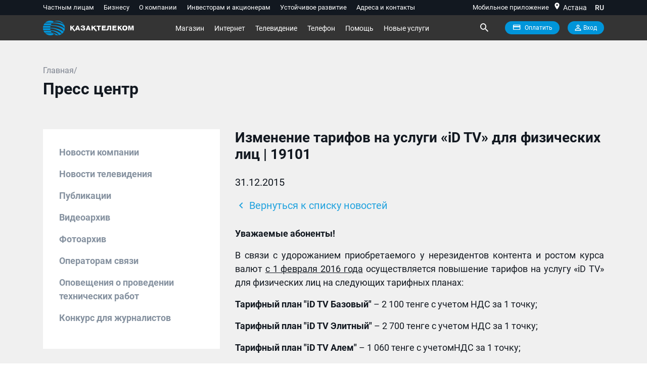

--- FILE ---
content_type: text/css
request_url: https://telecom.kz/css/main/app.css?id=d8fe0d3585dfdcd00cf6
body_size: 99161
content:
/*!
 * BootstrapVue Custom CSS (https://bootstrap-vue.js.org)
 */@media (max-width:575.98px){.bv-d-xs-down-none{display:none!important}}@media (max-width:767.98px){.bv-d-sm-down-none{display:none!important}}@media (max-width:991.98px){.bv-d-md-down-none{display:none!important}}@media (max-width:1199.98px){.bv-d-lg-down-none{display:none!important}}.bv-d-xl-down-none{display:none!important}.card-img-left{border-top-left-radius:calc(.25rem - 1px);border-bottom-left-radius:calc(.25rem - 1px)}.card-img-right{border-top-right-radius:calc(.25rem - 1px);border-bottom-right-radius:calc(.25rem - 1px)}.dropdown.dropleft .dropdown-toggle.dropdown-toggle-no-caret:before,.dropdown:not(.dropleft) .dropdown-toggle.dropdown-toggle-no-caret:after{display:none!important}.dropdown.b-dropdown .b-dropdown-form{display:inline-block;padding:.25rem 1.5rem;width:100%;clear:both;font-weight:400}.dropdown.b-dropdown .b-dropdown-form:focus{outline:1px dotted!important;outline:5px auto -webkit-focus-ring-color!important}.dropdown.b-dropdown .b-dropdown-form.disabled,.dropdown.b-dropdown .b-dropdown-form:disabled{outline:0!important;color:#6c757d;pointer-events:none}.b-dropdown-text{display:inline-block;padding:.25rem 1.5rem;margin-bottom:0;width:100%;clear:both;font-weight:lighter}.input-group>.input-group-append:last-child>.btn-group:not(:last-child):not(.dropdown-toggle)>.btn,.input-group>.input-group-append:not(:last-child)>.btn-group>.btn,.input-group>.input-group-prepend>.btn-group>.btn{border-top-right-radius:0;border-bottom-right-radius:0}.input-group>.input-group-append>.btn-group>.btn,.input-group>.input-group-prepend:first-child>.btn-group:not(:first-child)>.btn,.input-group>.input-group-prepend:not(:first-child)>.btn-group>.btn{border-top-left-radius:0;border-bottom-left-radius:0}.form-control.is-invalid,.form-control.is-valid,.was-validated .form-control:invalid,.was-validated .form-control:valid{background-position:right calc(.375em + .1875rem) center}input[type=color].form-control{height:calc(1.5em + .75rem + 2px);padding:.125rem .25rem}.input-group-sm input[type=color].form-control,input[type=color].form-control.form-control-sm{height:calc(1.5em + .5rem + 2px);padding:.125rem .25rem}.input-group-lg input[type=color].form-control,input[type=color].form-control.form-control-lg{height:calc(1.5em + 1rem + 2px);padding:.125rem .25rem}input[type=color].form-control:disabled{background-color:#adb5bd;opacity:.65}.input-group>.custom-range{position:relative;flex:1 1 auto;width:1%;margin-bottom:0}.input-group>.custom-file+.custom-range,.input-group>.custom-range+.custom-file,.input-group>.custom-range+.custom-range,.input-group>.custom-range+.custom-select,.input-group>.custom-range+.form-control,.input-group>.custom-range+.form-control-plaintext,.input-group>.custom-select+.custom-range,.input-group>.form-control+.custom-range,.input-group>.form-control-plaintext+.custom-range{margin-left:-1px}.input-group>.custom-range:focus{z-index:3}.input-group>.custom-range:not(:last-child){border-top-right-radius:0;border-bottom-right-radius:0}.input-group>.custom-range:not(:first-child){border-top-left-radius:0;border-bottom-left-radius:0}.input-group>.custom-range{padding:0 .75rem;background-color:#fff;background-clip:padding-box;border:1px solid #ced4da;height:calc(1.5em + .75rem + 2px);border-radius:.25rem;transition:border-color .15s ease-in-out,box-shadow .15s ease-in-out}@media (prefers-reduced-motion:reduce){.input-group>.custom-range{transition:none}}.input-group>.custom-range:focus{color:#495057;background-color:#fff;border-color:#80bdff;outline:0;box-shadow:0 0 0 .2rem rgba(0,123,255,.25)}.input-group>.custom-range:disabled,.input-group>.custom-range[readonly]{background-color:#e9ecef}.input-group-lg>.custom-range{height:calc(1.5em + 1rem + 2px);padding:0 1rem;border-radius:.3rem}.input-group-sm>.custom-range{height:calc(1.5em + .5rem + 2px);padding:0 .5rem;border-radius:.2rem}.input-group .custom-range.is-valid,.was-validated .input-group .custom-range:valid{border-color:#28a745}.input-group .custom-range.is-valid:focus,.was-validated .input-group .custom-range:valid:focus{border-color:#28a745;box-shadow:0 0 0 .2rem rgba(40,167,69,.25)}.custom-range.is-valid:focus::-webkit-slider-thumb,.was-validated .custom-range:valid:focus::-webkit-slider-thumb{box-shadow:0 0 0 1px #fff,0 0 0 .2rem #9be7ac}.custom-range.is-valid:focus::-moz-range-thumb,.was-validated .custom-range:valid:focus::-moz-range-thumb{box-shadow:0 0 0 1px #fff,0 0 0 .2rem #9be7ac}.custom-range.is-valid:focus::-ms-thumb,.was-validated .custom-range:valid:focus::-ms-thumb{box-shadow:0 0 0 1px #fff,0 0 0 .2rem #9be7ac}.custom-range.is-valid::-webkit-slider-thumb,.was-validated .custom-range:valid::-webkit-slider-thumb{background-color:#28a745;background-image:none}.custom-range.is-valid::-webkit-slider-thumb:active,.was-validated .custom-range:valid::-webkit-slider-thumb:active{background-color:#9be7ac;background-image:none}.custom-range.is-valid::-webkit-slider-runnable-track,.was-validated .custom-range:valid::-webkit-slider-runnable-track{background-color:rgba(40,167,69,.35)}.custom-range.is-valid::-moz-range-thumb,.was-validated .custom-range:valid::-moz-range-thumb{background-color:#28a745;background-image:none}.custom-range.is-valid::-moz-range-thumb:active,.was-validated .custom-range:valid::-moz-range-thumb:active{background-color:#9be7ac;background-image:none}.custom-range.is-valid::-moz-range-track,.was-validated .custom-range:valid::-moz-range-track{background:rgba(40,167,69,.35)}.custom-range.is-valid~.valid-feedback,.custom-range.is-valid~.valid-tooltip,.was-validated .custom-range:valid~.valid-feedback,.was-validated .custom-range:valid~.valid-tooltip{display:block}.custom-range.is-valid::-ms-thumb,.was-validated .custom-range:valid::-ms-thumb{background-color:#28a745;background-image:none}.custom-range.is-valid::-ms-thumb:active,.was-validated .custom-range:valid::-ms-thumb:active{background-color:#9be7ac;background-image:none}.custom-range.is-valid::-ms-track-lower,.custom-range.is-valid::-ms-track-upper,.was-validated .custom-range:valid::-ms-track-lower,.was-validated .custom-range:valid::-ms-track-upper{background:rgba(40,167,69,.35)}.input-group .custom-range.is-invalid,.was-validated .input-group .custom-range:invalid{border-color:#dc3545}.input-group .custom-range.is-invalid:focus,.was-validated .input-group .custom-range:invalid:focus{border-color:#dc3545;box-shadow:0 0 0 .2rem rgba(220,53,69,.25)}.custom-range.is-invalid:focus::-webkit-slider-thumb,.was-validated .custom-range:invalid:focus::-webkit-slider-thumb{box-shadow:0 0 0 1px #fff,0 0 0 .2rem #f6cdd1}.custom-range.is-invalid:focus::-moz-range-thumb,.was-validated .custom-range:invalid:focus::-moz-range-thumb{box-shadow:0 0 0 1px #fff,0 0 0 .2rem #f6cdd1}.custom-range.is-invalid:focus::-ms-thumb,.was-validated .custom-range:invalid:focus::-ms-thumb{box-shadow:0 0 0 1px #fff,0 0 0 .2rem #f6cdd1}.custom-range.is-invalid::-webkit-slider-thumb,.was-validated .custom-range:invalid::-webkit-slider-thumb{background-color:#dc3545;background-image:none}.custom-range.is-invalid::-webkit-slider-thumb:active,.was-validated .custom-range:invalid::-webkit-slider-thumb:active{background-color:#f6cdd1;background-image:none}.custom-range.is-invalid::-webkit-slider-runnable-track,.was-validated .custom-range:invalid::-webkit-slider-runnable-track{background-color:rgba(220,53,69,.35)}.custom-range.is-invalid::-moz-range-thumb,.was-validated .custom-range:invalid::-moz-range-thumb{background-color:#dc3545;background-image:none}.custom-range.is-invalid::-moz-range-thumb:active,.was-validated .custom-range:invalid::-moz-range-thumb:active{background-color:#f6cdd1;background-image:none}.custom-range.is-invalid::-moz-range-track,.was-validated .custom-range:invalid::-moz-range-track{background:rgba(220,53,69,.35)}.custom-range.is-invalid~.invalid-feedback,.custom-range.is-invalid~.invalid-tooltip,.was-validated .custom-range:invalid~.invalid-feedback,.was-validated .custom-range:invalid~.invalid-tooltip{display:block}.custom-range.is-invalid::-ms-thumb,.was-validated .custom-range:invalid::-ms-thumb{background-color:#dc3545;background-image:none}.custom-range.is-invalid::-ms-thumb:active,.was-validated .custom-range:invalid::-ms-thumb:active{background-color:#f6cdd1;background-image:none}.custom-range.is-invalid::-ms-track-lower,.custom-range.is-invalid::-ms-track-upper,.was-validated .custom-range:invalid::-ms-track-lower,.was-validated .custom-range:invalid::-ms-track-upper{background:rgba(220,53,69,.35)}.modal-backdrop{opacity:.5}.b-popover-primary.popover{background-color:#cce5ff;border-color:#b8daff}.b-popover-primary.bs-popover-auto[x-placement^=top]>.arrow:before,.b-popover-primary.bs-popover-top>.arrow:before{border-top-color:#b8daff}.b-popover-primary.bs-popover-auto[x-placement^=top]>.arrow:after,.b-popover-primary.bs-popover-top>.arrow:after{border-top-color:#cce5ff}.b-popover-primary.bs-popover-auto[x-placement^=right]>.arrow:before,.b-popover-primary.bs-popover-right>.arrow:before{border-right-color:#b8daff}.b-popover-primary.bs-popover-auto[x-placement^=right]>.arrow:after,.b-popover-primary.bs-popover-right>.arrow:after{border-right-color:#cce5ff}.b-popover-primary.bs-popover-auto[x-placement^=bottom]>.arrow:before,.b-popover-primary.bs-popover-bottom>.arrow:before{border-bottom-color:#b8daff}.b-popover-primary.bs-popover-auto[x-placement^=bottom] .popover-header:before,.b-popover-primary.bs-popover-auto[x-placement^=bottom]>.arrow:after,.b-popover-primary.bs-popover-bottom .popover-header:before,.b-popover-primary.bs-popover-bottom>.arrow:after{border-bottom-color:#bdddff}.b-popover-primary.bs-popover-auto[x-placement^=left]>.arrow:before,.b-popover-primary.bs-popover-left>.arrow:before{border-left-color:#b8daff}.b-popover-primary.bs-popover-auto[x-placement^=left]>.arrow:after,.b-popover-primary.bs-popover-left>.arrow:after{border-left-color:#cce5ff}.b-popover-primary .popover-header{color:#212529;background-color:#bdddff;border-bottom-color:#a3d0ff}.b-popover-primary .popover-body{color:#004085}.b-popover-secondary.popover{background-color:#e2e3e5;border-color:#d6d8db}.b-popover-secondary.bs-popover-auto[x-placement^=top]>.arrow:before,.b-popover-secondary.bs-popover-top>.arrow:before{border-top-color:#d6d8db}.b-popover-secondary.bs-popover-auto[x-placement^=top]>.arrow:after,.b-popover-secondary.bs-popover-top>.arrow:after{border-top-color:#e2e3e5}.b-popover-secondary.bs-popover-auto[x-placement^=right]>.arrow:before,.b-popover-secondary.bs-popover-right>.arrow:before{border-right-color:#d6d8db}.b-popover-secondary.bs-popover-auto[x-placement^=right]>.arrow:after,.b-popover-secondary.bs-popover-right>.arrow:after{border-right-color:#e2e3e5}.b-popover-secondary.bs-popover-auto[x-placement^=bottom]>.arrow:before,.b-popover-secondary.bs-popover-bottom>.arrow:before{border-bottom-color:#d6d8db}.b-popover-secondary.bs-popover-auto[x-placement^=bottom] .popover-header:before,.b-popover-secondary.bs-popover-auto[x-placement^=bottom]>.arrow:after,.b-popover-secondary.bs-popover-bottom .popover-header:before,.b-popover-secondary.bs-popover-bottom>.arrow:after{border-bottom-color:#dadbde}.b-popover-secondary.bs-popover-auto[x-placement^=left]>.arrow:before,.b-popover-secondary.bs-popover-left>.arrow:before{border-left-color:#d6d8db}.b-popover-secondary.bs-popover-auto[x-placement^=left]>.arrow:after,.b-popover-secondary.bs-popover-left>.arrow:after{border-left-color:#e2e3e5}.b-popover-secondary .popover-header{color:#212529;background-color:#dadbde;border-bottom-color:#ccced2}.b-popover-secondary .popover-body{color:#383d41}.b-popover-success.popover{background-color:#d4edda;border-color:#c3e6cb}.b-popover-success.bs-popover-auto[x-placement^=top]>.arrow:before,.b-popover-success.bs-popover-top>.arrow:before{border-top-color:#c3e6cb}.b-popover-success.bs-popover-auto[x-placement^=top]>.arrow:after,.b-popover-success.bs-popover-top>.arrow:after{border-top-color:#d4edda}.b-popover-success.bs-popover-auto[x-placement^=right]>.arrow:before,.b-popover-success.bs-popover-right>.arrow:before{border-right-color:#c3e6cb}.b-popover-success.bs-popover-auto[x-placement^=right]>.arrow:after,.b-popover-success.bs-popover-right>.arrow:after{border-right-color:#d4edda}.b-popover-success.bs-popover-auto[x-placement^=bottom]>.arrow:before,.b-popover-success.bs-popover-bottom>.arrow:before{border-bottom-color:#c3e6cb}.b-popover-success.bs-popover-auto[x-placement^=bottom] .popover-header:before,.b-popover-success.bs-popover-auto[x-placement^=bottom]>.arrow:after,.b-popover-success.bs-popover-bottom .popover-header:before,.b-popover-success.bs-popover-bottom>.arrow:after{border-bottom-color:#c9e8d1}.b-popover-success.bs-popover-auto[x-placement^=left]>.arrow:before,.b-popover-success.bs-popover-left>.arrow:before{border-left-color:#c3e6cb}.b-popover-success.bs-popover-auto[x-placement^=left]>.arrow:after,.b-popover-success.bs-popover-left>.arrow:after{border-left-color:#d4edda}.b-popover-success .popover-header{color:#212529;background-color:#c9e8d1;border-bottom-color:#b7e1c1}.b-popover-success .popover-body{color:#155724}.b-popover-info.popover{background-color:#d1ecf1;border-color:#bee5eb}.b-popover-info.bs-popover-auto[x-placement^=top]>.arrow:before,.b-popover-info.bs-popover-top>.arrow:before{border-top-color:#bee5eb}.b-popover-info.bs-popover-auto[x-placement^=top]>.arrow:after,.b-popover-info.bs-popover-top>.arrow:after{border-top-color:#d1ecf1}.b-popover-info.bs-popover-auto[x-placement^=right]>.arrow:before,.b-popover-info.bs-popover-right>.arrow:before{border-right-color:#bee5eb}.b-popover-info.bs-popover-auto[x-placement^=right]>.arrow:after,.b-popover-info.bs-popover-right>.arrow:after{border-right-color:#d1ecf1}.b-popover-info.bs-popover-auto[x-placement^=bottom]>.arrow:before,.b-popover-info.bs-popover-bottom>.arrow:before{border-bottom-color:#bee5eb}.b-popover-info.bs-popover-auto[x-placement^=bottom] .popover-header:before,.b-popover-info.bs-popover-auto[x-placement^=bottom]>.arrow:after,.b-popover-info.bs-popover-bottom .popover-header:before,.b-popover-info.bs-popover-bottom>.arrow:after{border-bottom-color:#c5e7ed}.b-popover-info.bs-popover-auto[x-placement^=left]>.arrow:before,.b-popover-info.bs-popover-left>.arrow:before{border-left-color:#bee5eb}.b-popover-info.bs-popover-auto[x-placement^=left]>.arrow:after,.b-popover-info.bs-popover-left>.arrow:after{border-left-color:#d1ecf1}.b-popover-info .popover-header{color:#212529;background-color:#c5e7ed;border-bottom-color:#b2dfe7}.b-popover-info .popover-body{color:#0c5460}.b-popover-warning.popover{background-color:#fff3cd;border-color:#ffeeba}.b-popover-warning.bs-popover-auto[x-placement^=top]>.arrow:before,.b-popover-warning.bs-popover-top>.arrow:before{border-top-color:#ffeeba}.b-popover-warning.bs-popover-auto[x-placement^=top]>.arrow:after,.b-popover-warning.bs-popover-top>.arrow:after{border-top-color:#fff3cd}.b-popover-warning.bs-popover-auto[x-placement^=right]>.arrow:before,.b-popover-warning.bs-popover-right>.arrow:before{border-right-color:#ffeeba}.b-popover-warning.bs-popover-auto[x-placement^=right]>.arrow:after,.b-popover-warning.bs-popover-right>.arrow:after{border-right-color:#fff3cd}.b-popover-warning.bs-popover-auto[x-placement^=bottom]>.arrow:before,.b-popover-warning.bs-popover-bottom>.arrow:before{border-bottom-color:#ffeeba}.b-popover-warning.bs-popover-auto[x-placement^=bottom] .popover-header:before,.b-popover-warning.bs-popover-auto[x-placement^=bottom]>.arrow:after,.b-popover-warning.bs-popover-bottom .popover-header:before,.b-popover-warning.bs-popover-bottom>.arrow:after{border-bottom-color:#ffefbe}.b-popover-warning.bs-popover-auto[x-placement^=left]>.arrow:before,.b-popover-warning.bs-popover-left>.arrow:before{border-left-color:#ffeeba}.b-popover-warning.bs-popover-auto[x-placement^=left]>.arrow:after,.b-popover-warning.bs-popover-left>.arrow:after{border-left-color:#fff3cd}.b-popover-warning .popover-header{color:#212529;background-color:#ffefbe;border-bottom-color:#ffe9a4}.b-popover-warning .popover-body{color:#856404}.b-popover-danger.popover{background-color:#f8d7da;border-color:#f5c6cb}.b-popover-danger.bs-popover-auto[x-placement^=top]>.arrow:before,.b-popover-danger.bs-popover-top>.arrow:before{border-top-color:#f5c6cb}.b-popover-danger.bs-popover-auto[x-placement^=top]>.arrow:after,.b-popover-danger.bs-popover-top>.arrow:after{border-top-color:#f8d7da}.b-popover-danger.bs-popover-auto[x-placement^=right]>.arrow:before,.b-popover-danger.bs-popover-right>.arrow:before{border-right-color:#f5c6cb}.b-popover-danger.bs-popover-auto[x-placement^=right]>.arrow:after,.b-popover-danger.bs-popover-right>.arrow:after{border-right-color:#f8d7da}.b-popover-danger.bs-popover-auto[x-placement^=bottom]>.arrow:before,.b-popover-danger.bs-popover-bottom>.arrow:before{border-bottom-color:#f5c6cb}.b-popover-danger.bs-popover-auto[x-placement^=bottom] .popover-header:before,.b-popover-danger.bs-popover-auto[x-placement^=bottom]>.arrow:after,.b-popover-danger.bs-popover-bottom .popover-header:before,.b-popover-danger.bs-popover-bottom>.arrow:after{border-bottom-color:#f6cace}.b-popover-danger.bs-popover-auto[x-placement^=left]>.arrow:before,.b-popover-danger.bs-popover-left>.arrow:before{border-left-color:#f5c6cb}.b-popover-danger.bs-popover-auto[x-placement^=left]>.arrow:after,.b-popover-danger.bs-popover-left>.arrow:after{border-left-color:#f8d7da}.b-popover-danger .popover-header{color:#212529;background-color:#f6cace;border-bottom-color:#f2b4ba}.b-popover-danger .popover-body{color:#721c24}.b-popover-light.popover{background-color:#fefefe;border-color:#fdfdfe}.b-popover-light.bs-popover-auto[x-placement^=top]>.arrow:before,.b-popover-light.bs-popover-top>.arrow:before{border-top-color:#fdfdfe}.b-popover-light.bs-popover-auto[x-placement^=top]>.arrow:after,.b-popover-light.bs-popover-top>.arrow:after{border-top-color:#fefefe}.b-popover-light.bs-popover-auto[x-placement^=right]>.arrow:before,.b-popover-light.bs-popover-right>.arrow:before{border-right-color:#fdfdfe}.b-popover-light.bs-popover-auto[x-placement^=right]>.arrow:after,.b-popover-light.bs-popover-right>.arrow:after{border-right-color:#fefefe}.b-popover-light.bs-popover-auto[x-placement^=bottom]>.arrow:before,.b-popover-light.bs-popover-bottom>.arrow:before{border-bottom-color:#fdfdfe}.b-popover-light.bs-popover-auto[x-placement^=bottom] .popover-header:before,.b-popover-light.bs-popover-auto[x-placement^=bottom]>.arrow:after,.b-popover-light.bs-popover-bottom .popover-header:before,.b-popover-light.bs-popover-bottom>.arrow:after{border-bottom-color:#f6f6f6}.b-popover-light.bs-popover-auto[x-placement^=left]>.arrow:before,.b-popover-light.bs-popover-left>.arrow:before{border-left-color:#fdfdfe}.b-popover-light.bs-popover-auto[x-placement^=left]>.arrow:after,.b-popover-light.bs-popover-left>.arrow:after{border-left-color:#fefefe}.b-popover-light .popover-header{color:#212529;background-color:#f6f6f6;border-bottom-color:#eaeaea}.b-popover-light .popover-body{color:#818182}.b-popover-dark.popover{background-color:#d6d8d9;border-color:#c6c8ca}.b-popover-dark.bs-popover-auto[x-placement^=top]>.arrow:before,.b-popover-dark.bs-popover-top>.arrow:before{border-top-color:#c6c8ca}.b-popover-dark.bs-popover-auto[x-placement^=top]>.arrow:after,.b-popover-dark.bs-popover-top>.arrow:after{border-top-color:#d6d8d9}.b-popover-dark.bs-popover-auto[x-placement^=right]>.arrow:before,.b-popover-dark.bs-popover-right>.arrow:before{border-right-color:#c6c8ca}.b-popover-dark.bs-popover-auto[x-placement^=right]>.arrow:after,.b-popover-dark.bs-popover-right>.arrow:after{border-right-color:#d6d8d9}.b-popover-dark.bs-popover-auto[x-placement^=bottom]>.arrow:before,.b-popover-dark.bs-popover-bottom>.arrow:before{border-bottom-color:#c6c8ca}.b-popover-dark.bs-popover-auto[x-placement^=bottom] .popover-header:before,.b-popover-dark.bs-popover-auto[x-placement^=bottom]>.arrow:after,.b-popover-dark.bs-popover-bottom .popover-header:before,.b-popover-dark.bs-popover-bottom>.arrow:after{border-bottom-color:#ced0d2}.b-popover-dark.bs-popover-auto[x-placement^=left]>.arrow:before,.b-popover-dark.bs-popover-left>.arrow:before{border-left-color:#c6c8ca}.b-popover-dark.bs-popover-auto[x-placement^=left]>.arrow:after,.b-popover-dark.bs-popover-left>.arrow:after{border-left-color:#d6d8d9}.b-popover-dark .popover-header{color:#212529;background-color:#ced0d2;border-bottom-color:#c1c4c5}.b-popover-dark .popover-body{color:#1b1e21}.table.b-table.b-table-fixed{table-layout:fixed}.table.b-table[aria-busy=true]{opacity:.55}.table.b-table>tbody>tr.b-table-details>td{border-top:none!important}.table.b-table>caption{caption-side:bottom}.table.b-table>caption.b-table-caption-top{caption-side:top!important}.table.b-table>tfoot>tr>th[aria-sort],.table.b-table>thead>tr>th[aria-sort]{cursor:pointer}.table.b-table>tfoot>tr>th[aria-sort]:before,.table.b-table>thead>tr>th[aria-sort]:before{display:inline-block;float:right;margin-left:.5em;width:.5em;font-size:inherit;line-height:inherit;opacity:.4;content:"\2195";speak:none}.table.b-table>tfoot>tr>th[aria-sort][aria-sort=ascending]:before,.table.b-table>thead>tr>th[aria-sort][aria-sort=ascending]:before{opacity:1;content:"\2193"}.table.b-table>tfoot>tr>th[aria-sort][aria-sort=descending]:before,.table.b-table>thead>tr>th[aria-sort][aria-sort=descending]:before{opacity:1;content:"\2191"}@media (max-width:575.98px){.table.b-table.b-table-stacked-sm{display:block;width:100%}.table.b-table.b-table-stacked-sm>caption,.table.b-table.b-table-stacked-sm>tbody,.table.b-table.b-table-stacked-sm>tbody>tr,.table.b-table.b-table-stacked-sm>tbody>tr>td{display:block}.table.b-table.b-table-stacked-sm>tfoot,.table.b-table.b-table-stacked-sm>tfoot>tr.b-table-bottom-row,.table.b-table.b-table-stacked-sm>tfoot>tr.b-table-top-row,.table.b-table.b-table-stacked-sm>thead,.table.b-table.b-table-stacked-sm>thead>tr.b-table-bottom-row,.table.b-table.b-table-stacked-sm>thead>tr.b-table-top-row{display:none}.table.b-table.b-table-stacked-sm>caption{caption-side:top!important}.table.b-table.b-table-stacked-sm>tbody>tr>[data-label]:before{content:attr(data-label);display:inline-block;width:40%;float:left;text-align:right;overflow-wrap:break-word;font-weight:700;font-style:normal;padding:0;margin:0}.table.b-table.b-table-stacked-sm>tbody>tr>[data-label]:after{display:block;clear:both;content:""}.table.b-table.b-table-stacked-sm>tbody>tr>[data-label]>div{display:inline-block;width:60%;padding:0 0 0 1rem;margin:0}.table.b-table.b-table-stacked-sm>tbody>tr.bottom-row,.table.b-table.b-table-stacked-sm>tbody>tr.top-row{display:none}.table.b-table.b-table-stacked-sm>tbody>tr>:first-child{border-top-width:3px}}@media (max-width:767.98px){.table.b-table.b-table-stacked-md{display:block;width:100%}.table.b-table.b-table-stacked-md>caption,.table.b-table.b-table-stacked-md>tbody,.table.b-table.b-table-stacked-md>tbody>tr,.table.b-table.b-table-stacked-md>tbody>tr>td{display:block}.table.b-table.b-table-stacked-md>tfoot,.table.b-table.b-table-stacked-md>tfoot>tr.b-table-bottom-row,.table.b-table.b-table-stacked-md>tfoot>tr.b-table-top-row,.table.b-table.b-table-stacked-md>thead,.table.b-table.b-table-stacked-md>thead>tr.b-table-bottom-row,.table.b-table.b-table-stacked-md>thead>tr.b-table-top-row{display:none}.table.b-table.b-table-stacked-md>caption{caption-side:top!important}.table.b-table.b-table-stacked-md>tbody>tr>[data-label]:before{content:attr(data-label);display:inline-block;width:40%;float:left;text-align:right;overflow-wrap:break-word;font-weight:700;font-style:normal;padding:0;margin:0}.table.b-table.b-table-stacked-md>tbody>tr>[data-label]:after{display:block;clear:both;content:""}.table.b-table.b-table-stacked-md>tbody>tr>[data-label]>div{display:inline-block;width:60%;padding:0 0 0 1rem;margin:0}.table.b-table.b-table-stacked-md>tbody>tr.bottom-row,.table.b-table.b-table-stacked-md>tbody>tr.top-row{display:none}.table.b-table.b-table-stacked-md>tbody>tr>:first-child{border-top-width:3px}}@media (max-width:991.98px){.table.b-table.b-table-stacked-lg{display:block;width:100%}.table.b-table.b-table-stacked-lg>caption,.table.b-table.b-table-stacked-lg>tbody,.table.b-table.b-table-stacked-lg>tbody>tr,.table.b-table.b-table-stacked-lg>tbody>tr>td{display:block}.table.b-table.b-table-stacked-lg>tfoot,.table.b-table.b-table-stacked-lg>tfoot>tr.b-table-bottom-row,.table.b-table.b-table-stacked-lg>tfoot>tr.b-table-top-row,.table.b-table.b-table-stacked-lg>thead,.table.b-table.b-table-stacked-lg>thead>tr.b-table-bottom-row,.table.b-table.b-table-stacked-lg>thead>tr.b-table-top-row{display:none}.table.b-table.b-table-stacked-lg>caption{caption-side:top!important}.table.b-table.b-table-stacked-lg>tbody>tr>[data-label]:before{content:attr(data-label);display:inline-block;width:40%;float:left;text-align:right;overflow-wrap:break-word;font-weight:700;font-style:normal;padding:0;margin:0}.table.b-table.b-table-stacked-lg>tbody>tr>[data-label]:after{display:block;clear:both;content:""}.table.b-table.b-table-stacked-lg>tbody>tr>[data-label]>div{display:inline-block;width:60%;padding:0 0 0 1rem;margin:0}.table.b-table.b-table-stacked-lg>tbody>tr.bottom-row,.table.b-table.b-table-stacked-lg>tbody>tr.top-row{display:none}.table.b-table.b-table-stacked-lg>tbody>tr>:first-child{border-top-width:3px}}@media (max-width:1199.98px){.table.b-table.b-table-stacked-xl{display:block;width:100%}.table.b-table.b-table-stacked-xl>caption,.table.b-table.b-table-stacked-xl>tbody,.table.b-table.b-table-stacked-xl>tbody>tr,.table.b-table.b-table-stacked-xl>tbody>tr>td{display:block}.table.b-table.b-table-stacked-xl>tfoot,.table.b-table.b-table-stacked-xl>tfoot>tr.b-table-bottom-row,.table.b-table.b-table-stacked-xl>tfoot>tr.b-table-top-row,.table.b-table.b-table-stacked-xl>thead,.table.b-table.b-table-stacked-xl>thead>tr.b-table-bottom-row,.table.b-table.b-table-stacked-xl>thead>tr.b-table-top-row{display:none}.table.b-table.b-table-stacked-xl>caption{caption-side:top!important}.table.b-table.b-table-stacked-xl>tbody>tr>[data-label]:before{content:attr(data-label);display:inline-block;width:40%;float:left;text-align:right;overflow-wrap:break-word;font-weight:700;font-style:normal;padding:0;margin:0}.table.b-table.b-table-stacked-xl>tbody>tr>[data-label]:after{display:block;clear:both;content:""}.table.b-table.b-table-stacked-xl>tbody>tr>[data-label]>div{display:inline-block;width:60%;padding:0 0 0 1rem;margin:0}.table.b-table.b-table-stacked-xl>tbody>tr.bottom-row,.table.b-table.b-table-stacked-xl>tbody>tr.top-row{display:none}.table.b-table.b-table-stacked-xl>tbody>tr>:first-child{border-top-width:3px}}.table.b-table.b-table-stacked{display:block;width:100%}.table.b-table.b-table-stacked>caption,.table.b-table.b-table-stacked>tbody,.table.b-table.b-table-stacked>tbody>tr,.table.b-table.b-table-stacked>tbody>tr>td{display:block}.table.b-table.b-table-stacked>tfoot,.table.b-table.b-table-stacked>tfoot>tr.b-table-bottom-row,.table.b-table.b-table-stacked>tfoot>tr.b-table-top-row,.table.b-table.b-table-stacked>thead,.table.b-table.b-table-stacked>thead>tr.b-table-bottom-row,.table.b-table.b-table-stacked>thead>tr.b-table-top-row{display:none}.table.b-table.b-table-stacked>caption{caption-side:top!important}.table.b-table.b-table-stacked>tbody>tr>[data-label]:before{content:attr(data-label);display:inline-block;width:40%;float:left;text-align:right;overflow-wrap:break-word;font-weight:700;font-style:normal;padding:0;margin:0}.table.b-table.b-table-stacked>tbody>tr>[data-label]:after{display:block;clear:both;content:""}.table.b-table.b-table-stacked>tbody>tr>[data-label]>div{display:inline-block;width:60%;padding:0 0 0 1rem;margin:0}.table.b-table.b-table-stacked>tbody>tr.bottom-row,.table.b-table.b-table-stacked>tbody>tr.top-row{display:none}.table.b-table.b-table-stacked>tbody>tr>:first-child{border-top-width:3px}.table.b-table.b-table-selectable>tbody>tr{cursor:pointer}.table.b-table.b-table-selectable.b-table-selecting.b-table-select-range>tbody>tr{-webkit-user-select:none;-moz-user-select:none;-ms-user-select:none;user-select:none}.b-toast{display:block;position:relative;max-width:350px;-webkit-backface-visibility:hidden;backface-visibility:hidden;background-clip:padding-box;z-index:1;border-radius:.25rem}.b-toast:not(:last-child){margin-bottom:.75rem}.b-toast.b-toast-solid .toast{background-color:#fff}.b-toast .toast{opacity:1}.b-toast .toast.fade:not(.show){opacity:0}.b-toast .toast .toast-body{display:block}.b-toast-primary .toast{background-color:rgba(230,242,255,.85);border-color:rgba(184,218,255,.85);color:#004085}.b-toast-primary .toast .toast-header{color:#004085;background-color:rgba(204,229,255,.85);border-bottom-color:rgba(184,218,255,.85)}.b-toast-primary.b-toast-solid .toast{background-color:#e6f2ff}.b-toast-secondary .toast{background-color:rgba(239,240,241,.85);border-color:rgba(214,216,219,.85);color:#383d41}.b-toast-secondary .toast .toast-header{color:#383d41;background-color:rgba(226,227,229,.85);border-bottom-color:rgba(214,216,219,.85)}.b-toast-secondary.b-toast-solid .toast{background-color:#eff0f1}.b-toast-success .toast{background-color:rgba(230,245,233,.85);border-color:rgba(195,230,203,.85);color:#155724}.b-toast-success .toast .toast-header{color:#155724;background-color:rgba(212,237,218,.85);border-bottom-color:rgba(195,230,203,.85)}.b-toast-success.b-toast-solid .toast{background-color:#e6f5e9}.b-toast-info .toast{background-color:rgba(229,244,247,.85);border-color:rgba(190,229,235,.85);color:#0c5460}.b-toast-info .toast .toast-header{color:#0c5460;background-color:rgba(209,236,241,.85);border-bottom-color:rgba(190,229,235,.85)}.b-toast-info.b-toast-solid .toast{background-color:#e5f4f7}.b-toast-warning .toast{background-color:rgba(255,249,231,.85);border-color:rgba(255,238,186,.85);color:#856404}.b-toast-warning .toast .toast-header{color:#856404;background-color:rgba(255,243,205,.85);border-bottom-color:rgba(255,238,186,.85)}.b-toast-warning.b-toast-solid .toast{background-color:#fff9e7}.b-toast-danger .toast{background-color:rgba(252,237,238,.85);border-color:rgba(245,198,203,.85);color:#721c24}.b-toast-danger .toast .toast-header{color:#721c24;background-color:rgba(248,215,218,.85);border-bottom-color:rgba(245,198,203,.85)}.b-toast-danger.b-toast-solid .toast{background-color:#fcedee}.b-toast-light .toast{background-color:hsla(0,0%,100%,.85);border-color:rgba(253,253,254,.85);color:#818182}.b-toast-light .toast .toast-header{color:#818182;background-color:hsla(0,0%,99.6%,.85);border-bottom-color:rgba(253,253,254,.85)}.b-toast-light.b-toast-solid .toast{background-color:#fff}.b-toast-dark .toast{background-color:rgba(227,229,229,.85);border-color:rgba(198,200,202,.85);color:#1b1e21}.b-toast-dark .toast .toast-header{color:#1b1e21;background-color:rgba(214,216,217,.85);border-bottom-color:rgba(198,200,202,.85)}.b-toast-dark.b-toast-solid .toast{background-color:#e3e5e5}.b-toaster{z-index:1100}.b-toaster .b-toaster-slot{position:relative;display:block}.b-toaster .b-toaster-slot:empty{display:none!important}.b-toaster.b-toaster-bottom-center,.b-toaster.b-toaster-bottom-full,.b-toaster.b-toaster-bottom-left,.b-toaster.b-toaster-bottom-right,.b-toaster.b-toaster-top-center,.b-toaster.b-toaster-top-full,.b-toaster.b-toaster-top-left,.b-toaster.b-toaster-top-right{position:fixed;left:.5rem;right:.5rem;margin:0;padding:0;height:0;overflow:visible}.b-toaster.b-toaster-bottom-center .b-toaster-slot,.b-toaster.b-toaster-bottom-full .b-toaster-slot,.b-toaster.b-toaster-bottom-left .b-toaster-slot,.b-toaster.b-toaster-bottom-right .b-toaster-slot,.b-toaster.b-toaster-top-center .b-toaster-slot,.b-toaster.b-toaster-top-full .b-toaster-slot,.b-toaster.b-toaster-top-left .b-toaster-slot,.b-toaster.b-toaster-top-right .b-toaster-slot{position:absolute;max-width:350px;width:100%;left:0;right:0;padding:0;margin:0}.b-toaster.b-toaster-bottom-full .b-toaster-slot,.b-toaster.b-toaster-bottom-full .b-toaster-slot .b-toast,.b-toaster.b-toaster-bottom-full .b-toaster-slot .toast,.b-toaster.b-toaster-top-full .b-toaster-slot,.b-toaster.b-toaster-top-full .b-toaster-slot .b-toast,.b-toaster.b-toaster-top-full .b-toaster-slot .toast{width:100%;max-width:100%}.b-toaster.b-toaster-top-center,.b-toaster.b-toaster-top-full,.b-toaster.b-toaster-top-left,.b-toaster.b-toaster-top-right{top:0}.b-toaster.b-toaster-top-center .b-toaster-slot,.b-toaster.b-toaster-top-full .b-toaster-slot,.b-toaster.b-toaster-top-left .b-toaster-slot,.b-toaster.b-toaster-top-right .b-toaster-slot{top:.5rem}.b-toaster.b-toaster-bottom-center,.b-toaster.b-toaster-bottom-full,.b-toaster.b-toaster-bottom-left,.b-toaster.b-toaster-bottom-right{bottom:0}.b-toaster.b-toaster-bottom-center .b-toaster-slot,.b-toaster.b-toaster-bottom-full .b-toaster-slot,.b-toaster.b-toaster-bottom-left .b-toaster-slot,.b-toaster.b-toaster-bottom-right .b-toaster-slot{bottom:.5rem}.b-toaster.b-toaster-bottom-center .b-toaster-slot,.b-toaster.b-toaster-bottom-right .b-toaster-slot,.b-toaster.b-toaster-top-center .b-toaster-slot,.b-toaster.b-toaster-top-right .b-toaster-slot{margin-left:auto}.b-toaster.b-toaster-bottom-center .b-toaster-slot,.b-toaster.b-toaster-bottom-left .b-toaster-slot,.b-toaster.b-toaster-top-center .b-toaster-slot,.b-toaster.b-toaster-top-left .b-toaster-slot{margin-right:auto}.b-toaster.b-toaster-bottom-left .b-toast.b-toaster-enter-active,.b-toaster.b-toaster-bottom-left .b-toast.b-toaster-leave-active,.b-toaster.b-toaster-bottom-left .b-toast.b-toaster-move,.b-toaster.b-toaster-bottom-right .b-toast.b-toaster-enter-active,.b-toaster.b-toaster-bottom-right .b-toast.b-toaster-leave-active,.b-toaster.b-toaster-bottom-right .b-toast.b-toaster-move,.b-toaster.b-toaster-top-left .b-toast.b-toaster-enter-active,.b-toaster.b-toaster-top-left .b-toast.b-toaster-leave-active,.b-toaster.b-toaster-top-left .b-toast.b-toaster-move,.b-toaster.b-toaster-top-right .b-toast.b-toaster-enter-active,.b-toaster.b-toaster-top-right .b-toast.b-toaster-leave-active,.b-toaster.b-toaster-top-right .b-toast.b-toaster-move{transition:transform .175s}.b-toaster.b-toaster-bottom-left .b-toast.b-toaster-enter-active .toast.fade,.b-toaster.b-toaster-bottom-left .b-toast.b-toaster-enter-to .toast.fade,.b-toaster.b-toaster-bottom-right .b-toast.b-toaster-enter-active .toast.fade,.b-toaster.b-toaster-bottom-right .b-toast.b-toaster-enter-to .toast.fade,.b-toaster.b-toaster-top-left .b-toast.b-toaster-enter-active .toast.fade,.b-toaster.b-toaster-top-left .b-toast.b-toaster-enter-to .toast.fade,.b-toaster.b-toaster-top-right .b-toast.b-toaster-enter-active .toast.fade,.b-toaster.b-toaster-top-right .b-toast.b-toaster-enter-to .toast.fade{transition-delay:.175s}.b-toaster.b-toaster-bottom-left .b-toast.b-toaster-leave-active,.b-toaster.b-toaster-bottom-right .b-toast.b-toaster-leave-active,.b-toaster.b-toaster-top-left .b-toast.b-toaster-leave-active,.b-toaster.b-toaster-top-right .b-toast.b-toaster-leave-active{position:absolute;transition-delay:.175s}.b-toaster.b-toaster-bottom-left .b-toast.b-toaster-leave-active .toast.fade,.b-toaster.b-toaster-bottom-right .b-toast.b-toaster-leave-active .toast.fade,.b-toaster.b-toaster-top-left .b-toast.b-toaster-leave-active .toast.fade,.b-toaster.b-toaster-top-right .b-toast.b-toaster-leave-active .toast.fade{transition-delay:0s}.tooltip.b-tooltip-primary.bs-tooltip-auto[x-placement^=top] .arrow:before,.tooltip.b-tooltip-primary.bs-tooltip-top .arrow:before{border-top-color:#007bff}.tooltip.b-tooltip-primary.bs-tooltip-auto[x-placement^=right] .arrow:before,.tooltip.b-tooltip-primary.bs-tooltip-right .arrow:before{border-right-color:#007bff}.tooltip.b-tooltip-primary.bs-tooltip-auto[x-placement^=bottom] .arrow:before,.tooltip.b-tooltip-primary.bs-tooltip-bottom .arrow:before{border-bottom-color:#007bff}.tooltip.b-tooltip-primary.bs-tooltip-auto[x-placement^=left] .arrow:before,.tooltip.b-tooltip-primary.bs-tooltip-left .arrow:before{border-left-color:#007bff}.tooltip.b-tooltip-primary .tooltip-inner{color:#fff;background-color:#007bff}.tooltip.b-tooltip-secondary.bs-tooltip-auto[x-placement^=top] .arrow:before,.tooltip.b-tooltip-secondary.bs-tooltip-top .arrow:before{border-top-color:#6c757d}.tooltip.b-tooltip-secondary.bs-tooltip-auto[x-placement^=right] .arrow:before,.tooltip.b-tooltip-secondary.bs-tooltip-right .arrow:before{border-right-color:#6c757d}.tooltip.b-tooltip-secondary.bs-tooltip-auto[x-placement^=bottom] .arrow:before,.tooltip.b-tooltip-secondary.bs-tooltip-bottom .arrow:before{border-bottom-color:#6c757d}.tooltip.b-tooltip-secondary.bs-tooltip-auto[x-placement^=left] .arrow:before,.tooltip.b-tooltip-secondary.bs-tooltip-left .arrow:before{border-left-color:#6c757d}.tooltip.b-tooltip-secondary .tooltip-inner{color:#fff;background-color:#6c757d}.tooltip.b-tooltip-success.bs-tooltip-auto[x-placement^=top] .arrow:before,.tooltip.b-tooltip-success.bs-tooltip-top .arrow:before{border-top-color:#28a745}.tooltip.b-tooltip-success.bs-tooltip-auto[x-placement^=right] .arrow:before,.tooltip.b-tooltip-success.bs-tooltip-right .arrow:before{border-right-color:#28a745}.tooltip.b-tooltip-success.bs-tooltip-auto[x-placement^=bottom] .arrow:before,.tooltip.b-tooltip-success.bs-tooltip-bottom .arrow:before{border-bottom-color:#28a745}.tooltip.b-tooltip-success.bs-tooltip-auto[x-placement^=left] .arrow:before,.tooltip.b-tooltip-success.bs-tooltip-left .arrow:before{border-left-color:#28a745}.tooltip.b-tooltip-success .tooltip-inner{color:#fff;background-color:#28a745}.tooltip.b-tooltip-info.bs-tooltip-auto[x-placement^=top] .arrow:before,.tooltip.b-tooltip-info.bs-tooltip-top .arrow:before{border-top-color:#17a2b8}.tooltip.b-tooltip-info.bs-tooltip-auto[x-placement^=right] .arrow:before,.tooltip.b-tooltip-info.bs-tooltip-right .arrow:before{border-right-color:#17a2b8}.tooltip.b-tooltip-info.bs-tooltip-auto[x-placement^=bottom] .arrow:before,.tooltip.b-tooltip-info.bs-tooltip-bottom .arrow:before{border-bottom-color:#17a2b8}.tooltip.b-tooltip-info.bs-tooltip-auto[x-placement^=left] .arrow:before,.tooltip.b-tooltip-info.bs-tooltip-left .arrow:before{border-left-color:#17a2b8}.tooltip.b-tooltip-info .tooltip-inner{color:#fff;background-color:#17a2b8}.tooltip.b-tooltip-warning.bs-tooltip-auto[x-placement^=top] .arrow:before,.tooltip.b-tooltip-warning.bs-tooltip-top .arrow:before{border-top-color:#ffc107}.tooltip.b-tooltip-warning.bs-tooltip-auto[x-placement^=right] .arrow:before,.tooltip.b-tooltip-warning.bs-tooltip-right .arrow:before{border-right-color:#ffc107}.tooltip.b-tooltip-warning.bs-tooltip-auto[x-placement^=bottom] .arrow:before,.tooltip.b-tooltip-warning.bs-tooltip-bottom .arrow:before{border-bottom-color:#ffc107}.tooltip.b-tooltip-warning.bs-tooltip-auto[x-placement^=left] .arrow:before,.tooltip.b-tooltip-warning.bs-tooltip-left .arrow:before{border-left-color:#ffc107}.tooltip.b-tooltip-warning .tooltip-inner{color:#212529;background-color:#ffc107}.tooltip.b-tooltip-danger.bs-tooltip-auto[x-placement^=top] .arrow:before,.tooltip.b-tooltip-danger.bs-tooltip-top .arrow:before{border-top-color:#dc3545}.tooltip.b-tooltip-danger.bs-tooltip-auto[x-placement^=right] .arrow:before,.tooltip.b-tooltip-danger.bs-tooltip-right .arrow:before{border-right-color:#dc3545}.tooltip.b-tooltip-danger.bs-tooltip-auto[x-placement^=bottom] .arrow:before,.tooltip.b-tooltip-danger.bs-tooltip-bottom .arrow:before{border-bottom-color:#dc3545}.tooltip.b-tooltip-danger.bs-tooltip-auto[x-placement^=left] .arrow:before,.tooltip.b-tooltip-danger.bs-tooltip-left .arrow:before{border-left-color:#dc3545}.tooltip.b-tooltip-danger .tooltip-inner{color:#fff;background-color:#dc3545}.tooltip.b-tooltip-light.bs-tooltip-auto[x-placement^=top] .arrow:before,.tooltip.b-tooltip-light.bs-tooltip-top .arrow:before{border-top-color:#f8f9fa}.tooltip.b-tooltip-light.bs-tooltip-auto[x-placement^=right] .arrow:before,.tooltip.b-tooltip-light.bs-tooltip-right .arrow:before{border-right-color:#f8f9fa}.tooltip.b-tooltip-light.bs-tooltip-auto[x-placement^=bottom] .arrow:before,.tooltip.b-tooltip-light.bs-tooltip-bottom .arrow:before{border-bottom-color:#f8f9fa}.tooltip.b-tooltip-light.bs-tooltip-auto[x-placement^=left] .arrow:before,.tooltip.b-tooltip-light.bs-tooltip-left .arrow:before{border-left-color:#f8f9fa}.tooltip.b-tooltip-light .tooltip-inner{color:#212529;background-color:#f8f9fa}.tooltip.b-tooltip-dark.bs-tooltip-auto[x-placement^=top] .arrow:before,.tooltip.b-tooltip-dark.bs-tooltip-top .arrow:before{border-top-color:#343a40}.tooltip.b-tooltip-dark.bs-tooltip-auto[x-placement^=right] .arrow:before,.tooltip.b-tooltip-dark.bs-tooltip-right .arrow:before{border-right-color:#343a40}.tooltip.b-tooltip-dark.bs-tooltip-auto[x-placement^=bottom] .arrow:before,.tooltip.b-tooltip-dark.bs-tooltip-bottom .arrow:before{border-bottom-color:#343a40}.tooltip.b-tooltip-dark.bs-tooltip-auto[x-placement^=left] .arrow:before,.tooltip.b-tooltip-dark.bs-tooltip-left .arrow:before{border-left-color:#343a40}.tooltip.b-tooltip-dark .tooltip-inner{color:#fff;background-color:#343a40}@font-face{font-family:swiper-icons;src:url("data:application/font-woff;charset=utf-8;base64, [base64]//wADZ2x5ZgAAAywAAADMAAAD2MHtryVoZWFkAAABbAAAADAAAAA2E2+eoWhoZWEAAAGcAAAAHwAAACQC9gDzaG10eAAAAigAAAAZAAAArgJkABFsb2NhAAAC0AAAAFoAAABaFQAUGG1heHAAAAG8AAAAHwAAACAAcABAbmFtZQAAA/gAAAE5AAACXvFdBwlwb3N0AAAFNAAAAGIAAACE5s74hXjaY2BkYGAAYpf5Hu/j+W2+MnAzMYDAzaX6QjD6/4//Bxj5GA8AuRwMYGkAPywL13jaY2BkYGA88P8Agx4j+/8fQDYfA1AEBWgDAIB2BOoAeNpjYGRgYNBh4GdgYgABEMnIABJzYNADCQAACWgAsQB42mNgYfzCOIGBlYGB0YcxjYGBwR1Kf2WQZGhhYGBiYGVmgAFGBiQQkOaawtDAoMBQxXjg/wEGPcYDDA4wNUA2CCgwsAAAO4EL6gAAeNpj2M0gyAACqxgGNWBkZ2D4/wMA+xkDdgAAAHjaY2BgYGaAYBkGRgYQiAHyGMF8FgYHIM3DwMHABGQrMOgyWDLEM1T9/w8UBfEMgLzE////P/5//f/V/xv+r4eaAAeMbAxwIUYmIMHEgKYAYjUcsDAwsLKxc3BycfPw8jEQA/[base64]/uznmfPFBNODM2K7MTQ45YEAZqGP81AmGGcF3iPqOop0r1SPTaTbVkfUe4HXj97wYE+yNwWYxwWu4v1ugWHgo3S1XdZEVqWM7ET0cfnLGxWfkgR42o2PvWrDMBSFj/IHLaF0zKjRgdiVMwScNRAoWUoH78Y2icB/yIY09An6AH2Bdu/UB+yxopYshQiEvnvu0dURgDt8QeC8PDw7Fpji3fEA4z/PEJ6YOB5hKh4dj3EvXhxPqH/SKUY3rJ7srZ4FZnh1PMAtPhwP6fl2PMJMPDgeQ4rY8YT6Gzao0eAEA409DuggmTnFnOcSCiEiLMgxCiTI6Cq5DZUd3Qmp10vO0LaLTd2cjN4fOumlc7lUYbSQcZFkutRG7g6JKZKy0RmdLY680CDnEJ+UMkpFFe1RN7nxdVpXrC4aTtnaurOnYercZg2YVmLN/d/gczfEimrE/fs/bOuq29Zmn8tloORaXgZgGa78yO9/cnXm2BpaGvq25Dv9S4E9+5SIc9PqupJKhYFSSl47+Qcr1mYNAAAAeNptw0cKwkAAAMDZJA8Q7OUJvkLsPfZ6zFVERPy8qHh2YER+3i/BP83vIBLLySsoKimrqKqpa2hp6+jq6RsYGhmbmJqZSy0sraxtbO3sHRydnEMU4uR6yx7JJXveP7WrDycAAAAAAAH//wACeNpjYGRgYOABYhkgZgJCZgZNBkYGLQZtIJsFLMYAAAw3ALgAeNolizEKgDAQBCchRbC2sFER0YD6qVQiBCv/H9ezGI6Z5XBAw8CBK/m5iQQVauVbXLnOrMZv2oLdKFa8Pjuru2hJzGabmOSLzNMzvutpB3N42mNgZGBg4GKQYzBhYMxJLMlj4GBgAYow/P/PAJJhLM6sSoWKfWCAAwDAjgbRAAB42mNgYGBkAIIbCZo5IPrmUn0hGA0AO8EFTQAA") format("woff");font-weight:400;font-style:normal}:root{--swiper-theme-color:#007aff}.swiper-container{margin-left:auto;margin-right:auto;position:relative;overflow:hidden;list-style:none;padding:0;z-index:1}.swiper-container-vertical>.swiper-wrapper{flex-direction:column}.swiper-wrapper{position:relative;width:100%;height:100%;z-index:1;display:flex;transition-property:transform;box-sizing:content-box}.swiper-container-android .swiper-slide,.swiper-wrapper{transform:translateZ(0)}.swiper-container-multirow>.swiper-wrapper{flex-wrap:wrap}.swiper-container-multirow-column>.swiper-wrapper{flex-wrap:wrap;flex-direction:column}.swiper-container-free-mode>.swiper-wrapper{transition-timing-function:ease-out;margin:0 auto}.swiper-slide{flex-shrink:0;width:100%;height:100%;position:relative;transition-property:transform}.swiper-slide-invisible-blank{visibility:hidden}.swiper-container-autoheight,.swiper-container-autoheight .swiper-slide{height:auto}.swiper-container-autoheight .swiper-wrapper{align-items:flex-start;transition-property:transform,height}.swiper-container-3d{perspective:1200px}.swiper-container-3d .swiper-cube-shadow,.swiper-container-3d .swiper-slide,.swiper-container-3d .swiper-slide-shadow-bottom,.swiper-container-3d .swiper-slide-shadow-left,.swiper-container-3d .swiper-slide-shadow-right,.swiper-container-3d .swiper-slide-shadow-top,.swiper-container-3d .swiper-wrapper{transform-style:preserve-3d}.swiper-container-3d .swiper-slide-shadow-bottom,.swiper-container-3d .swiper-slide-shadow-left,.swiper-container-3d .swiper-slide-shadow-right,.swiper-container-3d .swiper-slide-shadow-top{position:absolute;left:0;top:0;width:100%;height:100%;pointer-events:none;z-index:10}.swiper-container-3d .swiper-slide-shadow-left{background-image:linear-gradient(270deg,rgba(0,0,0,.5),transparent)}.swiper-container-3d .swiper-slide-shadow-right{background-image:linear-gradient(90deg,rgba(0,0,0,.5),transparent)}.swiper-container-3d .swiper-slide-shadow-top{background-image:linear-gradient(0deg,rgba(0,0,0,.5),transparent)}.swiper-container-3d .swiper-slide-shadow-bottom{background-image:linear-gradient(180deg,rgba(0,0,0,.5),transparent)}.swiper-container-css-mode>.swiper-wrapper{overflow:auto;scrollbar-width:none;-ms-overflow-style:none}.swiper-container-css-mode>.swiper-wrapper::-webkit-scrollbar{display:none}.swiper-container-css-mode>.swiper-wrapper>.swiper-slide{scroll-snap-align:start start}.swiper-container-horizontal.swiper-container-css-mode>.swiper-wrapper{-ms-scroll-snap-type:x mandatory;scroll-snap-type:x mandatory}.swiper-container-vertical.swiper-container-css-mode>.swiper-wrapper{-ms-scroll-snap-type:y mandatory;scroll-snap-type:y mandatory}:root{--swiper-navigation-size:44px}.swiper-button-next,.swiper-button-prev{position:absolute;top:50%;width:calc(var(--swiper-navigation-size)/44*27);height:var(--swiper-navigation-size);margin-top:calc(var(--swiper-navigation-size)*-1/2);z-index:10;cursor:pointer;display:flex;align-items:center;justify-content:center;color:var(--swiper-navigation-color,var(--swiper-theme-color))}.swiper-button-next.swiper-button-disabled,.swiper-button-prev.swiper-button-disabled{opacity:.35;cursor:auto;pointer-events:none}.swiper-button-next:after,.swiper-button-prev:after{font-family:swiper-icons;font-size:var(--swiper-navigation-size);text-transform:none!important;letter-spacing:0;text-transform:none;font-variant:normal;line-height:1}.swiper-button-prev,.swiper-container-rtl .swiper-button-next{left:10px;right:auto}.swiper-button-prev:after,.swiper-container-rtl .swiper-button-next:after{content:"prev"}.swiper-button-next,.swiper-container-rtl .swiper-button-prev{right:10px;left:auto}.swiper-button-next:after,.swiper-container-rtl .swiper-button-prev:after{content:"next"}.swiper-button-next.swiper-button-white,.swiper-button-prev.swiper-button-white{--swiper-navigation-color:#fff}.swiper-button-next.swiper-button-black,.swiper-button-prev.swiper-button-black{--swiper-navigation-color:#000}.swiper-button-lock{display:none}.swiper-pagination{position:absolute;text-align:center;transition:opacity .3s;transform:translateZ(0);z-index:10}.swiper-pagination.swiper-pagination-hidden{opacity:0}.swiper-container-horizontal>.swiper-pagination-bullets,.swiper-pagination-custom,.swiper-pagination-fraction{bottom:10px;left:0;width:100%}.swiper-pagination-bullets-dynamic{overflow:hidden;font-size:0}.swiper-pagination-bullets-dynamic .swiper-pagination-bullet{transform:scale(.33);position:relative}.swiper-pagination-bullets-dynamic .swiper-pagination-bullet-active,.swiper-pagination-bullets-dynamic .swiper-pagination-bullet-active-main{transform:scale(1)}.swiper-pagination-bullets-dynamic .swiper-pagination-bullet-active-prev{transform:scale(.66)}.swiper-pagination-bullets-dynamic .swiper-pagination-bullet-active-prev-prev{transform:scale(.33)}.swiper-pagination-bullets-dynamic .swiper-pagination-bullet-active-next{transform:scale(.66)}.swiper-pagination-bullets-dynamic .swiper-pagination-bullet-active-next-next{transform:scale(.33)}.swiper-pagination-bullet{width:8px;height:8px;display:inline-block;border-radius:100%;background:#000;opacity:.2}button.swiper-pagination-bullet{border:none;margin:0;padding:0;box-shadow:none;-webkit-appearance:none;-moz-appearance:none;appearance:none}.swiper-pagination-clickable .swiper-pagination-bullet{cursor:pointer}.swiper-pagination-bullet-active{opacity:1;background:var(--swiper-pagination-color,var(--swiper-theme-color))}.swiper-container-vertical>.swiper-pagination-bullets{right:10px;top:50%;transform:translate3d(0,-50%,0)}.swiper-container-vertical>.swiper-pagination-bullets .swiper-pagination-bullet{margin:6px 0;display:block}.swiper-container-vertical>.swiper-pagination-bullets.swiper-pagination-bullets-dynamic{top:50%;transform:translateY(-50%);width:8px}.swiper-container-vertical>.swiper-pagination-bullets.swiper-pagination-bullets-dynamic .swiper-pagination-bullet{display:inline-block;transition:transform .2s,top .2s}.swiper-container-horizontal>.swiper-pagination-bullets .swiper-pagination-bullet{margin:0 4px}.swiper-container-horizontal>.swiper-pagination-bullets.swiper-pagination-bullets-dynamic{left:50%;transform:translateX(-50%);white-space:nowrap}.swiper-container-horizontal>.swiper-pagination-bullets.swiper-pagination-bullets-dynamic .swiper-pagination-bullet{transition:transform .2s,left .2s}.swiper-container-horizontal.swiper-container-rtl>.swiper-pagination-bullets-dynamic .swiper-pagination-bullet{transition:transform .2s,right .2s}.swiper-pagination-progressbar{background:rgba(0,0,0,.25);position:absolute}.swiper-pagination-progressbar .swiper-pagination-progressbar-fill{background:var(--swiper-pagination-color,var(--swiper-theme-color));position:absolute;left:0;top:0;width:100%;height:100%;transform:scale(0);transform-origin:left top}.swiper-container-rtl .swiper-pagination-progressbar .swiper-pagination-progressbar-fill{transform-origin:right top}.swiper-container-horizontal>.swiper-pagination-progressbar,.swiper-container-vertical>.swiper-pagination-progressbar.swiper-pagination-progressbar-opposite{width:100%;height:4px;left:0;top:0}.swiper-container-horizontal>.swiper-pagination-progressbar.swiper-pagination-progressbar-opposite,.swiper-container-vertical>.swiper-pagination-progressbar{width:4px;height:100%;left:0;top:0}.swiper-pagination-white{--swiper-pagination-color:#fff}.swiper-pagination-black{--swiper-pagination-color:#000}.swiper-pagination-lock{display:none}.swiper-scrollbar{border-radius:10px;position:relative;-ms-touch-action:none;background:rgba(0,0,0,.1)}.swiper-container-horizontal>.swiper-scrollbar{position:absolute;left:1%;bottom:3px;z-index:50;height:5px;width:98%}.swiper-container-vertical>.swiper-scrollbar{position:absolute;right:3px;top:1%;z-index:50;width:5px;height:98%}.swiper-scrollbar-drag{height:100%;width:100%;position:relative;background:rgba(0,0,0,.5);border-radius:10px;left:0;top:0}.swiper-scrollbar-cursor-drag{cursor:move}.swiper-scrollbar-lock{display:none}.swiper-zoom-container{width:100%;height:100%;display:flex;justify-content:center;align-items:center;text-align:center}.swiper-zoom-container>canvas,.swiper-zoom-container>img,.swiper-zoom-container>svg{max-width:100%;max-height:100%;-o-object-fit:contain;object-fit:contain}.swiper-slide-zoomed{cursor:move}.swiper-lazy-preloader{width:42px;height:42px;position:absolute;left:50%;top:50%;margin-left:-21px;margin-top:-21px;z-index:10;transform-origin:50%;-webkit-animation:swiper-preloader-spin 1s linear infinite;animation:swiper-preloader-spin 1s linear infinite;box-sizing:border-box;border-radius:50%;border:4px solid var(--swiper-preloader-color,var(--swiper-theme-color));border-top:4px solid transparent}.swiper-lazy-preloader-white{--swiper-preloader-color:#fff}.swiper-lazy-preloader-black{--swiper-preloader-color:#000}@-webkit-keyframes swiper-preloader-spin{to{transform:rotate(1turn)}}@keyframes swiper-preloader-spin{to{transform:rotate(1turn)}}.swiper-container .swiper-notification{position:absolute;left:0;top:0;pointer-events:none;opacity:0;z-index:-1000}.swiper-container-fade.swiper-container-free-mode .swiper-slide{transition-timing-function:ease-out}.swiper-container-fade .swiper-slide{pointer-events:none;transition-property:opacity}.swiper-container-fade .swiper-slide .swiper-slide{pointer-events:none}.swiper-container-fade .swiper-slide-active,.swiper-container-fade .swiper-slide-active .swiper-slide-active{pointer-events:auto}.swiper-container-cube{overflow:visible}.swiper-container-cube .swiper-slide{pointer-events:none;-webkit-backface-visibility:hidden;backface-visibility:hidden;z-index:1;visibility:hidden;transform-origin:0 0;width:100%;height:100%}.swiper-container-cube .swiper-slide .swiper-slide{pointer-events:none}.swiper-container-cube.swiper-container-rtl .swiper-slide{transform-origin:100% 0}.swiper-container-cube .swiper-slide-active,.swiper-container-cube .swiper-slide-active .swiper-slide-active{pointer-events:auto}.swiper-container-cube .swiper-slide-active,.swiper-container-cube .swiper-slide-next,.swiper-container-cube .swiper-slide-next+.swiper-slide,.swiper-container-cube .swiper-slide-prev{pointer-events:auto;visibility:visible}.swiper-container-cube .swiper-slide-shadow-bottom,.swiper-container-cube .swiper-slide-shadow-left,.swiper-container-cube .swiper-slide-shadow-right,.swiper-container-cube .swiper-slide-shadow-top{z-index:0;-webkit-backface-visibility:hidden;backface-visibility:hidden}.swiper-container-cube .swiper-cube-shadow{position:absolute;left:0;bottom:0;width:100%;height:100%;background:#000;opacity:.6;filter:blur(50px);z-index:0}.swiper-container-flip{overflow:visible}.swiper-container-flip .swiper-slide{pointer-events:none;-webkit-backface-visibility:hidden;backface-visibility:hidden;z-index:1}.swiper-container-flip .swiper-slide .swiper-slide{pointer-events:none}.swiper-container-flip .swiper-slide-active,.swiper-container-flip .swiper-slide-active .swiper-slide-active{pointer-events:auto}.swiper-container-flip .swiper-slide-shadow-bottom,.swiper-container-flip .swiper-slide-shadow-left,.swiper-container-flip .swiper-slide-shadow-right,.swiper-container-flip .swiper-slide-shadow-top{z-index:0;-webkit-backface-visibility:hidden;backface-visibility:hidden}
/*!
 * Bootstrap v4.3.1 (https://getbootstrap.com/)
 * Copyright 2011-2019 The Bootstrap Authors
 * Copyright 2011-2019 Twitter, Inc.
 * Licensed under MIT (https://github.com/twbs/bootstrap/blob/master/LICENSE)
 */:root{--blue:#007bff;--indigo:#6610f2;--purple:#6f42c1;--pink:#e83e8c;--red:#dc3545;--orange:#fd7e14;--yellow:#ffc107;--green:#28a745;--teal:#20c997;--cyan:#17a2b8;--white:#fff;--gray:#6c757d;--gray-dark:#343a40;--primary:#007bff;--secondary:#6c757d;--success:#28a745;--info:#17a2b8;--warning:#ffc107;--danger:#dc3545;--light:#f8f9fa;--dark:#343a40;--breakpoint-xs:0;--breakpoint-sm:576px;--breakpoint-md:768px;--breakpoint-lg:992px;--breakpoint-xl:1200px;--font-family-sans-serif:-apple-system,BlinkMacSystemFont,"Segoe UI",Roboto,"Helvetica Neue",Arial,"Noto Sans",sans-serif,"Apple Color Emoji","Segoe UI Emoji","Segoe UI Symbol","Noto Color Emoji";--font-family-monospace:SFMono-Regular,Menlo,Monaco,Consolas,"Liberation Mono","Courier New",monospace}*,:after,:before{box-sizing:border-box}html{font-family:sans-serif;line-height:1.15;-webkit-text-size-adjust:100%;-webkit-tap-highlight-color:rgba(0,0,0,0)}article,aside,figcaption,figure,footer,header,hgroup,main,nav,section{display:block}body{margin:0;font-family:-apple-system,BlinkMacSystemFont,Segoe UI,Roboto,Helvetica Neue,Arial,Noto Sans,sans-serif,Apple Color Emoji,Segoe UI Emoji,Segoe UI Symbol,Noto Color Emoji;font-size:1rem;font-weight:400;line-height:1.5;color:#212529;text-align:left}[tabindex="-1"]:focus{outline:0!important}hr{box-sizing:content-box;height:0;overflow:visible}h1,h2,h3,h4,h5,h6{margin-top:0;margin-bottom:.5rem}p{margin-top:0;margin-bottom:1rem}abbr[data-original-title],abbr[title]{text-decoration:underline;-webkit-text-decoration:underline dotted;text-decoration:underline dotted;cursor:help;border-bottom:0;-webkit-text-decoration-skip-ink:none;text-decoration-skip-ink:none}address{font-style:normal;line-height:inherit}address,dl,ol,ul{margin-bottom:1rem}dl,ol,ul{margin-top:0}ol ol,ol ul,ul ol,ul ul{margin-bottom:0}dt{font-weight:700}dd{margin-bottom:.5rem;margin-left:0}blockquote{margin:0 0 1rem}b,strong{font-weight:bolder}small{font-size:80%}sub,sup{position:relative;font-size:75%;line-height:0;vertical-align:baseline}sub{bottom:-.25em}sup{top:-.5em}a{color:#007bff}a:hover{color:#0056b3;text-decoration:underline}a:not([href]):not([tabindex]),a:not([href]):not([tabindex]):focus,a:not([href]):not([tabindex]):hover{color:inherit;text-decoration:none}a:not([href]):not([tabindex]):focus{outline:0}code,kbd,pre,samp{font-family:SFMono-Regular,Menlo,Monaco,Consolas,Liberation Mono,Courier New,monospace;font-size:1em}pre{margin-top:0;margin-bottom:1rem;overflow:auto}figure{margin:0 0 1rem}img{border-style:none}img,svg{vertical-align:middle}svg{overflow:hidden}table{border-collapse:collapse}caption{padding-top:.75rem;padding-bottom:.75rem;color:#6c757d;text-align:left;caption-side:bottom}th{text-align:inherit}label{display:inline-block;margin-bottom:.5rem}button{border-radius:0}button:focus{outline:1px dotted;outline:5px auto -webkit-focus-ring-color}button,input,optgroup,select,textarea{margin:0;font-family:inherit;font-size:inherit;line-height:inherit}button,input{overflow:visible}button,select{text-transform:none}select{word-wrap:normal}[type=button],[type=reset],[type=submit],button{-webkit-appearance:button}[type=button]:not(:disabled),[type=reset]:not(:disabled),[type=submit]:not(:disabled),button:not(:disabled){cursor:pointer}[type=button]::-moz-focus-inner,[type=reset]::-moz-focus-inner,[type=submit]::-moz-focus-inner,button::-moz-focus-inner{padding:0;border-style:none}input[type=checkbox],input[type=radio]{box-sizing:border-box;padding:0}input[type=date],input[type=datetime-local],input[type=month],input[type=time]{-webkit-appearance:listbox}textarea{overflow:auto;resize:vertical}fieldset{min-width:0;padding:0;margin:0;border:0}legend{display:block;width:100%;max-width:100%;padding:0;margin-bottom:.5rem;font-size:1.5rem;line-height:inherit;color:inherit;white-space:normal}progress{vertical-align:baseline}[type=number]::-webkit-inner-spin-button,[type=number]::-webkit-outer-spin-button{height:auto}[type=search]{outline-offset:-2px;-webkit-appearance:none}[type=search]::-webkit-search-decoration{-webkit-appearance:none}::-webkit-file-upload-button{font:inherit;-webkit-appearance:button}output{display:inline-block}summary{display:list-item;cursor:pointer}template{display:none}[hidden]{display:none!important}.h1,.h2,.h3,.h4,.h5,.h6,h1,h2,h3,h4,h5,h6{margin-bottom:.5rem;font-weight:500;line-height:1.2}.h1,h1{font-size:2.5rem}.h2,h2{font-size:2rem}.h3,h3{font-size:1.75rem}.h4,h4{font-size:1.5rem}.h5,h5{font-size:1.25rem}.h6,h6{font-size:1rem}.lead{font-size:1.25rem;font-weight:300}.display-1{font-size:6rem}.display-1,.display-2{font-weight:300;line-height:1.2}.display-2{font-size:5.5rem}.display-3{font-size:4.5rem}.display-3,.display-4{font-weight:300;line-height:1.2}.display-4{font-size:3.5rem}hr{margin-top:1rem;margin-bottom:1rem;border:0;border-top:1px solid rgba(0,0,0,.1)}.small,small{font-size:80%;font-weight:400}.mark,mark{padding:.2em;background-color:#fcf8e3}.list-inline,.list-unstyled{padding-left:0;list-style:none}.list-inline-item{display:inline-block}.list-inline-item:not(:last-child){margin-right:.5rem}.initialism{font-size:90%;text-transform:uppercase}.blockquote{margin-bottom:1rem;font-size:1.25rem}.blockquote-footer{display:block;font-size:80%;color:#6c757d}.blockquote-footer:before{content:"\2014\A0"}.img-fluid,.img-thumbnail{max-width:100%;height:auto}.img-thumbnail{padding:.25rem;background-color:#fff;border:1px solid #dee2e6;border-radius:.25rem}.figure{display:inline-block}.figure-img{margin-bottom:.5rem;line-height:1}.figure-caption{font-size:90%;color:#6c757d}code{font-size:87.5%;color:#e83e8c;word-break:break-word}a>code{color:inherit}kbd{padding:.2rem .4rem;font-size:87.5%;color:#fff;background-color:#212529;border-radius:.2rem}kbd kbd{padding:0;font-size:100%;font-weight:700}pre{display:block;font-size:87.5%;color:#212529}pre code{font-size:inherit;color:inherit;word-break:normal}.pre-scrollable{max-height:340px;overflow-y:scroll}.container{width:100%;padding-right:15px;padding-left:15px;margin-right:auto;margin-left:auto}@media (min-width:576px){.container{max-width:540px}}@media (min-width:768px){.container{max-width:720px}}@media (min-width:992px){.container{max-width:960px}}@media (min-width:1200px){.container{max-width:1140px}}.container-fluid{width:100%;padding-right:15px;padding-left:15px;margin-right:auto;margin-left:auto}.row{display:flex;flex-wrap:wrap;margin-right:-15px;margin-left:-15px}.no-gutters{margin-right:0;margin-left:0}.no-gutters>.col,.no-gutters>[class*=col-]{padding-right:0;padding-left:0}.col,.col-1,.col-2,.col-3,.col-4,.col-5,.col-6,.col-7,.col-8,.col-9,.col-10,.col-11,.col-12,.col-auto,.col-lg,.col-lg-1,.col-lg-2,.col-lg-3,.col-lg-4,.col-lg-5,.col-lg-6,.col-lg-7,.col-lg-8,.col-lg-9,.col-lg-10,.col-lg-11,.col-lg-12,.col-lg-auto,.col-md,.col-md-1,.col-md-2,.col-md-3,.col-md-4,.col-md-5,.col-md-6,.col-md-7,.col-md-8,.col-md-9,.col-md-10,.col-md-11,.col-md-12,.col-md-auto,.col-sm,.col-sm-1,.col-sm-2,.col-sm-3,.col-sm-4,.col-sm-5,.col-sm-6,.col-sm-7,.col-sm-8,.col-sm-9,.col-sm-10,.col-sm-11,.col-sm-12,.col-sm-auto,.col-xl,.col-xl-1,.col-xl-2,.col-xl-3,.col-xl-4,.col-xl-5,.col-xl-6,.col-xl-7,.col-xl-8,.col-xl-9,.col-xl-10,.col-xl-11,.col-xl-12,.col-xl-auto{position:relative;width:100%;padding-right:15px;padding-left:15px}.col{flex-basis:0;flex-grow:1;max-width:100%}.col-auto{flex:0 0 auto;width:auto;max-width:100%}.col-1{flex:0 0 8.3333333333%;max-width:8.3333333333%}.col-2{flex:0 0 16.6666666667%;max-width:16.6666666667%}.col-3{flex:0 0 25%;max-width:25%}.col-4{flex:0 0 33.3333333333%;max-width:33.3333333333%}.col-5{flex:0 0 41.6666666667%;max-width:41.6666666667%}.col-6{flex:0 0 50%;max-width:50%}.col-7{flex:0 0 58.3333333333%;max-width:58.3333333333%}.col-8{flex:0 0 66.6666666667%;max-width:66.6666666667%}.col-9{flex:0 0 75%;max-width:75%}.col-10{flex:0 0 83.3333333333%;max-width:83.3333333333%}.col-11{flex:0 0 91.6666666667%;max-width:91.6666666667%}.col-12{flex:0 0 100%;max-width:100%}.order-first{order:-1}.order-last{order:13}.order-0{order:0}.order-1{order:1}.order-2{order:2}.order-3{order:3}.order-4{order:4}.order-5{order:5}.order-6{order:6}.order-7{order:7}.order-8{order:8}.order-9{order:9}.order-10{order:10}.order-11{order:11}.order-12{order:12}.offset-1{margin-left:8.3333333333%}.offset-2{margin-left:16.6666666667%}.offset-3{margin-left:25%}.offset-4{margin-left:33.3333333333%}.offset-5{margin-left:41.6666666667%}.offset-6{margin-left:50%}.offset-7{margin-left:58.3333333333%}.offset-8{margin-left:66.6666666667%}.offset-9{margin-left:75%}.offset-10{margin-left:83.3333333333%}.offset-11{margin-left:91.6666666667%}@media (min-width:576px){.col-sm{flex-basis:0;flex-grow:1;max-width:100%}.col-sm-auto{flex:0 0 auto;width:auto;max-width:100%}.col-sm-1{flex:0 0 8.3333333333%;max-width:8.3333333333%}.col-sm-2{flex:0 0 16.6666666667%;max-width:16.6666666667%}.col-sm-3{flex:0 0 25%;max-width:25%}.col-sm-4{flex:0 0 33.3333333333%;max-width:33.3333333333%}.col-sm-5{flex:0 0 41.6666666667%;max-width:41.6666666667%}.col-sm-6{flex:0 0 50%;max-width:50%}.col-sm-7{flex:0 0 58.3333333333%;max-width:58.3333333333%}.col-sm-8{flex:0 0 66.6666666667%;max-width:66.6666666667%}.col-sm-9{flex:0 0 75%;max-width:75%}.col-sm-10{flex:0 0 83.3333333333%;max-width:83.3333333333%}.col-sm-11{flex:0 0 91.6666666667%;max-width:91.6666666667%}.col-sm-12{flex:0 0 100%;max-width:100%}.order-sm-first{order:-1}.order-sm-last{order:13}.order-sm-0{order:0}.order-sm-1{order:1}.order-sm-2{order:2}.order-sm-3{order:3}.order-sm-4{order:4}.order-sm-5{order:5}.order-sm-6{order:6}.order-sm-7{order:7}.order-sm-8{order:8}.order-sm-9{order:9}.order-sm-10{order:10}.order-sm-11{order:11}.order-sm-12{order:12}.offset-sm-0{margin-left:0}.offset-sm-1{margin-left:8.3333333333%}.offset-sm-2{margin-left:16.6666666667%}.offset-sm-3{margin-left:25%}.offset-sm-4{margin-left:33.3333333333%}.offset-sm-5{margin-left:41.6666666667%}.offset-sm-6{margin-left:50%}.offset-sm-7{margin-left:58.3333333333%}.offset-sm-8{margin-left:66.6666666667%}.offset-sm-9{margin-left:75%}.offset-sm-10{margin-left:83.3333333333%}.offset-sm-11{margin-left:91.6666666667%}}@media (min-width:768px){.col-md{flex-basis:0;flex-grow:1;max-width:100%}.col-md-auto{flex:0 0 auto;width:auto;max-width:100%}.col-md-1{flex:0 0 8.3333333333%;max-width:8.3333333333%}.col-md-2{flex:0 0 16.6666666667%;max-width:16.6666666667%}.col-md-3{flex:0 0 25%;max-width:25%}.col-md-4{flex:0 0 33.3333333333%;max-width:33.3333333333%}.col-md-5{flex:0 0 41.6666666667%;max-width:41.6666666667%}.col-md-6{flex:0 0 50%;max-width:50%}.col-md-7{flex:0 0 58.3333333333%;max-width:58.3333333333%}.col-md-8{flex:0 0 66.6666666667%;max-width:66.6666666667%}.col-md-9{flex:0 0 75%;max-width:75%}.col-md-10{flex:0 0 83.3333333333%;max-width:83.3333333333%}.col-md-11{flex:0 0 91.6666666667%;max-width:91.6666666667%}.col-md-12{flex:0 0 100%;max-width:100%}.order-md-first{order:-1}.order-md-last{order:13}.order-md-0{order:0}.order-md-1{order:1}.order-md-2{order:2}.order-md-3{order:3}.order-md-4{order:4}.order-md-5{order:5}.order-md-6{order:6}.order-md-7{order:7}.order-md-8{order:8}.order-md-9{order:9}.order-md-10{order:10}.order-md-11{order:11}.order-md-12{order:12}.offset-md-0{margin-left:0}.offset-md-1{margin-left:8.3333333333%}.offset-md-2{margin-left:16.6666666667%}.offset-md-3{margin-left:25%}.offset-md-4{margin-left:33.3333333333%}.offset-md-5{margin-left:41.6666666667%}.offset-md-6{margin-left:50%}.offset-md-7{margin-left:58.3333333333%}.offset-md-8{margin-left:66.6666666667%}.offset-md-9{margin-left:75%}.offset-md-10{margin-left:83.3333333333%}.offset-md-11{margin-left:91.6666666667%}}@media (min-width:992px){.col-lg{flex-basis:0;flex-grow:1;max-width:100%}.col-lg-auto{flex:0 0 auto;width:auto;max-width:100%}.col-lg-1{flex:0 0 8.3333333333%;max-width:8.3333333333%}.col-lg-2{flex:0 0 16.6666666667%;max-width:16.6666666667%}.col-lg-3{flex:0 0 25%;max-width:25%}.col-lg-4{flex:0 0 33.3333333333%;max-width:33.3333333333%}.col-lg-5{flex:0 0 41.6666666667%;max-width:41.6666666667%}.col-lg-6{flex:0 0 50%;max-width:50%}.col-lg-7{flex:0 0 58.3333333333%;max-width:58.3333333333%}.col-lg-8{flex:0 0 66.6666666667%;max-width:66.6666666667%}.col-lg-9{flex:0 0 75%;max-width:75%}.col-lg-10{flex:0 0 83.3333333333%;max-width:83.3333333333%}.col-lg-11{flex:0 0 91.6666666667%;max-width:91.6666666667%}.col-lg-12{flex:0 0 100%;max-width:100%}.order-lg-first{order:-1}.order-lg-last{order:13}.order-lg-0{order:0}.order-lg-1{order:1}.order-lg-2{order:2}.order-lg-3{order:3}.order-lg-4{order:4}.order-lg-5{order:5}.order-lg-6{order:6}.order-lg-7{order:7}.order-lg-8{order:8}.order-lg-9{order:9}.order-lg-10{order:10}.order-lg-11{order:11}.order-lg-12{order:12}.offset-lg-0{margin-left:0}.offset-lg-1{margin-left:8.3333333333%}.offset-lg-2{margin-left:16.6666666667%}.offset-lg-3{margin-left:25%}.offset-lg-4{margin-left:33.3333333333%}.offset-lg-5{margin-left:41.6666666667%}.offset-lg-6{margin-left:50%}.offset-lg-7{margin-left:58.3333333333%}.offset-lg-8{margin-left:66.6666666667%}.offset-lg-9{margin-left:75%}.offset-lg-10{margin-left:83.3333333333%}.offset-lg-11{margin-left:91.6666666667%}}@media (min-width:1200px){.col-xl{flex-basis:0;flex-grow:1;max-width:100%}.col-xl-auto{flex:0 0 auto;width:auto;max-width:100%}.col-xl-1{flex:0 0 8.3333333333%;max-width:8.3333333333%}.col-xl-2{flex:0 0 16.6666666667%;max-width:16.6666666667%}.col-xl-3{flex:0 0 25%;max-width:25%}.col-xl-4{flex:0 0 33.3333333333%;max-width:33.3333333333%}.col-xl-5{flex:0 0 41.6666666667%;max-width:41.6666666667%}.col-xl-6{flex:0 0 50%;max-width:50%}.col-xl-7{flex:0 0 58.3333333333%;max-width:58.3333333333%}.col-xl-8{flex:0 0 66.6666666667%;max-width:66.6666666667%}.col-xl-9{flex:0 0 75%;max-width:75%}.col-xl-10{flex:0 0 83.3333333333%;max-width:83.3333333333%}.col-xl-11{flex:0 0 91.6666666667%;max-width:91.6666666667%}.col-xl-12{flex:0 0 100%;max-width:100%}.order-xl-first{order:-1}.order-xl-last{order:13}.order-xl-0{order:0}.order-xl-1{order:1}.order-xl-2{order:2}.order-xl-3{order:3}.order-xl-4{order:4}.order-xl-5{order:5}.order-xl-6{order:6}.order-xl-7{order:7}.order-xl-8{order:8}.order-xl-9{order:9}.order-xl-10{order:10}.order-xl-11{order:11}.order-xl-12{order:12}.offset-xl-0{margin-left:0}.offset-xl-1{margin-left:8.3333333333%}.offset-xl-2{margin-left:16.6666666667%}.offset-xl-3{margin-left:25%}.offset-xl-4{margin-left:33.3333333333%}.offset-xl-5{margin-left:41.6666666667%}.offset-xl-6{margin-left:50%}.offset-xl-7{margin-left:58.3333333333%}.offset-xl-8{margin-left:66.6666666667%}.offset-xl-9{margin-left:75%}.offset-xl-10{margin-left:83.3333333333%}.offset-xl-11{margin-left:91.6666666667%}}.table{width:100%;margin-bottom:1rem;color:#212529}.table td,.table th{padding:.75rem;vertical-align:top;border-top:1px solid #dee2e6}.table thead th{vertical-align:bottom;border-bottom:2px solid #dee2e6}.table tbody+tbody{border-top:2px solid #dee2e6}.table-sm td,.table-sm th{padding:.3rem}.table-bordered,.table-bordered td,.table-bordered th{border:1px solid #dee2e6}.table-bordered thead td,.table-bordered thead th{border-bottom-width:2px}.table-borderless tbody+tbody,.table-borderless td,.table-borderless th,.table-borderless thead th{border:0}.table-striped tbody tr:nth-of-type(odd){background-color:rgba(0,0,0,.05)}.table-hover tbody tr:hover{color:#212529;background-color:rgba(0,0,0,.075)}.table-primary,.table-primary>td,.table-primary>th{background-color:#b8daff}.table-primary tbody+tbody,.table-primary td,.table-primary th,.table-primary thead th{border-color:#7abaff}.table-hover .table-primary:hover,.table-hover .table-primary:hover>td,.table-hover .table-primary:hover>th{background-color:#9fcdff}.table-secondary,.table-secondary>td,.table-secondary>th{background-color:#d6d8db}.table-secondary tbody+tbody,.table-secondary td,.table-secondary th,.table-secondary thead th{border-color:#b3b7bb}.table-hover .table-secondary:hover,.table-hover .table-secondary:hover>td,.table-hover .table-secondary:hover>th{background-color:#c8cbcf}.table-success,.table-success>td,.table-success>th{background-color:#c3e6cb}.table-success tbody+tbody,.table-success td,.table-success th,.table-success thead th{border-color:#8fd19e}.table-hover .table-success:hover,.table-hover .table-success:hover>td,.table-hover .table-success:hover>th{background-color:#b1dfbb}.table-info,.table-info>td,.table-info>th{background-color:#bee5eb}.table-info tbody+tbody,.table-info td,.table-info th,.table-info thead th{border-color:#86cfda}.table-hover .table-info:hover,.table-hover .table-info:hover>td,.table-hover .table-info:hover>th{background-color:#abdde5}.table-warning,.table-warning>td,.table-warning>th{background-color:#ffeeba}.table-warning tbody+tbody,.table-warning td,.table-warning th,.table-warning thead th{border-color:#ffdf7e}.table-hover .table-warning:hover,.table-hover .table-warning:hover>td,.table-hover .table-warning:hover>th{background-color:#ffe8a1}.table-danger,.table-danger>td,.table-danger>th{background-color:#f5c6cb}.table-danger tbody+tbody,.table-danger td,.table-danger th,.table-danger thead th{border-color:#ed969e}.table-hover .table-danger:hover,.table-hover .table-danger:hover>td,.table-hover .table-danger:hover>th{background-color:#f1b0b7}.table-light,.table-light>td,.table-light>th{background-color:#fdfdfe}.table-light tbody+tbody,.table-light td,.table-light th,.table-light thead th{border-color:#fbfcfc}.table-hover .table-light:hover,.table-hover .table-light:hover>td,.table-hover .table-light:hover>th{background-color:#ececf6}.table-dark,.table-dark>td,.table-dark>th{background-color:#c6c8ca}.table-dark tbody+tbody,.table-dark td,.table-dark th,.table-dark thead th{border-color:#95999c}.table-hover .table-dark:hover,.table-hover .table-dark:hover>td,.table-hover .table-dark:hover>th{background-color:#b9bbbe}.table-active,.table-active>td,.table-active>th,.table-hover .table-active:hover,.table-hover .table-active:hover>td,.table-hover .table-active:hover>th{background-color:rgba(0,0,0,.075)}.table .thead-dark th{color:#fff;background-color:#343a40;border-color:#454d55}.table .thead-light th{color:#495057;background-color:#e9ecef;border-color:#dee2e6}.table-dark{color:#fff;background-color:#343a40}.table-dark td,.table-dark th,.table-dark thead th{border-color:#454d55}.table-dark.table-bordered{border:0}.table-dark.table-striped tbody tr:nth-of-type(odd){background-color:hsla(0,0%,100%,.05)}.table-dark.table-hover tbody tr:hover{color:#fff;background-color:hsla(0,0%,100%,.075)}@media (max-width:575.98px){.table-responsive-sm{display:block;width:100%;overflow-x:auto;-webkit-overflow-scrolling:touch}.table-responsive-sm>.table-bordered{border:0}}@media (max-width:767.98px){.table-responsive-md{display:block;width:100%;overflow-x:auto;-webkit-overflow-scrolling:touch}.table-responsive-md>.table-bordered{border:0}}@media (max-width:991.98px){.table-responsive-lg{display:block;width:100%;overflow-x:auto;-webkit-overflow-scrolling:touch}.table-responsive-lg>.table-bordered{border:0}}@media (max-width:1199.98px){.table-responsive-xl{display:block;width:100%;overflow-x:auto;-webkit-overflow-scrolling:touch}.table-responsive-xl>.table-bordered{border:0}}.table-responsive{display:block;width:100%;overflow-x:auto;-webkit-overflow-scrolling:touch}.table-responsive>.table-bordered{border:0}.form-control{display:block;width:100%;height:calc(1.5em + .75rem + 2px);padding:.375rem .75rem;font-size:1rem;font-weight:400;line-height:1.5;color:#495057;background-clip:padding-box;border:1px solid #ced4da;border-radius:.25rem;transition:border-color .15s ease-in-out,box-shadow .15s ease-in-out}@media (prefers-reduced-motion:reduce){.form-control{transition:none}}.form-control::-ms-expand{background-color:transparent;border:0}.form-control:focus{color:#495057;background-color:#fff;border-color:#80bdff;outline:0;box-shadow:0 0 0 .2rem rgba(0,123,255,.25)}.form-control::-moz-placeholder{color:#6c757d;opacity:1}.form-control:-ms-input-placeholder{color:#6c757d;opacity:1}.form-control::placeholder{color:#6c757d;opacity:1}.form-control:disabled,.form-control[readonly]{background-color:#e9ecef;opacity:1}select.form-control:focus::-ms-value{color:#495057;background-color:#fff}.form-control-file,.form-control-range{display:block;width:100%}.col-form-label{padding-top:calc(.375rem + 1px);padding-bottom:calc(.375rem + 1px);margin-bottom:0;font-size:inherit;line-height:1.5}.col-form-label-lg{padding-top:calc(.5rem + 1px);padding-bottom:calc(.5rem + 1px);font-size:1.25rem;line-height:1.5}.col-form-label-sm{padding-top:calc(.25rem + 1px);padding-bottom:calc(.25rem + 1px);font-size:.875rem;line-height:1.5}.form-control-plaintext{display:block;width:100%;padding-top:.375rem;padding-bottom:.375rem;margin-bottom:0;line-height:1.5;color:#212529;background-color:transparent;border:solid transparent;border-width:1px 0}.form-control-plaintext.form-control-lg,.form-control-plaintext.form-control-sm{padding-right:0;padding-left:0}.form-control-sm{height:calc(1.5em + .5rem + 2px);padding:.25rem .5rem;font-size:.875rem;line-height:1.5;border-radius:.2rem}.form-control-lg{height:calc(1.5em + 1rem + 2px);padding:.5rem 1rem;font-size:1.25rem;line-height:1.5;border-radius:.3rem}select.form-control[multiple],select.form-control[size],textarea.form-control{height:auto}.form-group{margin-bottom:1rem}.form-text{display:block;margin-top:.25rem}.form-row{display:flex;flex-wrap:wrap;margin-right:-5px;margin-left:-5px}.form-row>.col,.form-row>[class*=col-]{padding-right:5px;padding-left:5px}.form-check{position:relative;display:block;padding-left:1.25rem}.form-check-input{position:absolute;margin-top:.3rem;margin-left:-1.25rem}.form-check-input:disabled~.form-check-label{color:#6c757d}.form-check-label{margin-bottom:0}.form-check-inline{display:inline-flex;align-items:center;padding-left:0;margin-right:.75rem}.form-check-inline .form-check-input{position:static;margin-top:0;margin-right:.3125rem;margin-left:0}.valid-feedback{display:none;width:100%;margin-top:.25rem;font-size:80%;color:#28a745}.valid-tooltip{position:absolute;top:100%;z-index:5;display:none;max-width:100%;padding:.25rem .5rem;margin-top:.1rem;font-size:.875rem;line-height:1.5;color:#fff;background-color:rgba(40,167,69,.9);border-radius:.25rem}.form-control.is-valid,.was-validated .form-control:valid{border-color:#28a745;padding-right:calc(1.5em + .75rem);background-image:url("data:image/svg+xml;charset=utf-8,%3Csvg xmlns='http://www.w3.org/2000/svg' viewBox='0 0 8 8'%3E%3Cpath fill='%2328a745' d='M2.3 6.73L.6 4.53c-.4-1.04.46-1.4 1.1-.8l1.1 1.4 3.4-3.8c.6-.63 1.6-.27 1.2.7l-4 4.6c-.43.5-.8.4-1.1.1z'/%3E%3C/svg%3E");background-repeat:no-repeat;background-position:100% calc(.375em + .1875rem);background-size:calc(.75em + .375rem) calc(.75em + .375rem)}.form-control.is-valid:focus,.was-validated .form-control:valid:focus{border-color:#28a745;box-shadow:0 0 0 .2rem rgba(40,167,69,.25)}.form-control.is-valid~.valid-feedback,.form-control.is-valid~.valid-tooltip,.was-validated .form-control:valid~.valid-feedback,.was-validated .form-control:valid~.valid-tooltip{display:block}.was-validated textarea.form-control:valid,textarea.form-control.is-valid{padding-right:calc(1.5em + .75rem);background-position:top calc(.375em + .1875rem) right calc(.375em + .1875rem)}.custom-select.is-valid,.was-validated .custom-select:valid{border-color:#28a745;padding-right:calc(.75em + 2.3125rem);background:url("data:image/svg+xml;charset=utf-8,%3Csvg xmlns='http://www.w3.org/2000/svg' viewBox='0 0 4 5'%3E%3Cpath fill='%23343a40' d='M2 0L0 2h4zm0 5L0 3h4z'/%3E%3C/svg%3E") no-repeat right .75rem center/8px 10px,url("data:image/svg+xml;charset=utf-8,%3Csvg xmlns='http://www.w3.org/2000/svg' viewBox='0 0 8 8'%3E%3Cpath fill='%2328a745' d='M2.3 6.73L.6 4.53c-.4-1.04.46-1.4 1.1-.8l1.1 1.4 3.4-3.8c.6-.63 1.6-.27 1.2.7l-4 4.6c-.43.5-.8.4-1.1.1z'/%3E%3C/svg%3E") #fff no-repeat center right 1.75rem/calc(.75em + .375rem) calc(.75em + .375rem)}.custom-select.is-valid:focus,.was-validated .custom-select:valid:focus{border-color:#28a745;box-shadow:0 0 0 .2rem rgba(40,167,69,.25)}.custom-select.is-valid~.valid-feedback,.custom-select.is-valid~.valid-tooltip,.form-control-file.is-valid~.valid-feedback,.form-control-file.is-valid~.valid-tooltip,.was-validated .custom-select:valid~.valid-feedback,.was-validated .custom-select:valid~.valid-tooltip,.was-validated .form-control-file:valid~.valid-feedback,.was-validated .form-control-file:valid~.valid-tooltip{display:block}.form-check-input.is-valid~.form-check-label,.was-validated .form-check-input:valid~.form-check-label{color:#28a745}.form-check-input.is-valid~.valid-feedback,.form-check-input.is-valid~.valid-tooltip,.was-validated .form-check-input:valid~.valid-feedback,.was-validated .form-check-input:valid~.valid-tooltip{display:block}.custom-control-input.is-valid~.custom-control-label,.was-validated .custom-control-input:valid~.custom-control-label{color:#28a745}.custom-control-input.is-valid~.custom-control-label:before,.was-validated .custom-control-input:valid~.custom-control-label:before{border-color:#28a745}.custom-control-input.is-valid~.valid-feedback,.custom-control-input.is-valid~.valid-tooltip,.was-validated .custom-control-input:valid~.valid-feedback,.was-validated .custom-control-input:valid~.valid-tooltip{display:block}.custom-control-input.is-valid:checked~.custom-control-label:before,.was-validated .custom-control-input:valid:checked~.custom-control-label:before{border-color:#34ce57;background-color:#34ce57}.custom-control-input.is-valid:focus~.custom-control-label:before,.was-validated .custom-control-input:valid:focus~.custom-control-label:before{box-shadow:0 0 0 .2rem rgba(40,167,69,.25)}.custom-control-input.is-valid:focus:not(:checked)~.custom-control-label:before,.custom-file-input.is-valid~.custom-file-label,.was-validated .custom-control-input:valid:focus:not(:checked)~.custom-control-label:before,.was-validated .custom-file-input:valid~.custom-file-label{border-color:#28a745}.custom-file-input.is-valid~.valid-feedback,.custom-file-input.is-valid~.valid-tooltip,.was-validated .custom-file-input:valid~.valid-feedback,.was-validated .custom-file-input:valid~.valid-tooltip{display:block}.custom-file-input.is-valid:focus~.custom-file-label,.was-validated .custom-file-input:valid:focus~.custom-file-label{border-color:#28a745;box-shadow:0 0 0 .2rem rgba(40,167,69,.25)}.invalid-feedback{display:none;width:100%;margin-top:.25rem;font-size:80%;color:#dc3545}.invalid-tooltip{position:absolute;top:100%;z-index:5;display:none;max-width:100%;padding:.25rem .5rem;margin-top:.1rem;font-size:.875rem;line-height:1.5;color:#fff;background-color:rgba(220,53,69,.9);border-radius:.25rem}.form-control.is-invalid,.was-validated .form-control:invalid{border-color:#dc3545;padding-right:calc(1.5em + .75rem);background-image:url("data:image/svg+xml;charset=utf-8,%3Csvg xmlns='http://www.w3.org/2000/svg' fill='%23dc3545' viewBox='-2 -2 7 7'%3E%3Cpath stroke='%23dc3545' d='M0 0l3 3m0-3L0 3'/%3E%3Ccircle r='.5'/%3E%3Ccircle cx='3' r='.5'/%3E%3Ccircle cy='3' r='.5'/%3E%3Ccircle cx='3' cy='3' r='.5'/%3E%3C/svg%3E");background-repeat:no-repeat;background-position:100% calc(.375em + .1875rem);background-size:calc(.75em + .375rem) calc(.75em + .375rem)}.form-control.is-invalid:focus,.was-validated .form-control:invalid:focus{border-color:#dc3545;box-shadow:0 0 0 .2rem rgba(220,53,69,.25)}.form-control.is-invalid~.invalid-feedback,.form-control.is-invalid~.invalid-tooltip,.was-validated .form-control:invalid~.invalid-feedback,.was-validated .form-control:invalid~.invalid-tooltip{display:block}.was-validated textarea.form-control:invalid,textarea.form-control.is-invalid{padding-right:calc(1.5em + .75rem);background-position:top calc(.375em + .1875rem) right calc(.375em + .1875rem)}.custom-select.is-invalid,.was-validated .custom-select:invalid{border-color:#dc3545;padding-right:calc(.75em + 2.3125rem);background:url("data:image/svg+xml;charset=utf-8,%3Csvg xmlns='http://www.w3.org/2000/svg' viewBox='0 0 4 5'%3E%3Cpath fill='%23343a40' d='M2 0L0 2h4zm0 5L0 3h4z'/%3E%3C/svg%3E") no-repeat right .75rem center/8px 10px,url("data:image/svg+xml;charset=utf-8,%3Csvg xmlns='http://www.w3.org/2000/svg' fill='%23dc3545' viewBox='-2 -2 7 7'%3E%3Cpath stroke='%23dc3545' d='M0 0l3 3m0-3L0 3'/%3E%3Ccircle r='.5'/%3E%3Ccircle cx='3' r='.5'/%3E%3Ccircle cy='3' r='.5'/%3E%3Ccircle cx='3' cy='3' r='.5'/%3E%3C/svg%3E") #fff no-repeat center right 1.75rem/calc(.75em + .375rem) calc(.75em + .375rem)}.custom-select.is-invalid:focus,.was-validated .custom-select:invalid:focus{border-color:#dc3545;box-shadow:0 0 0 .2rem rgba(220,53,69,.25)}.custom-select.is-invalid~.invalid-feedback,.custom-select.is-invalid~.invalid-tooltip,.form-control-file.is-invalid~.invalid-feedback,.form-control-file.is-invalid~.invalid-tooltip,.was-validated .custom-select:invalid~.invalid-feedback,.was-validated .custom-select:invalid~.invalid-tooltip,.was-validated .form-control-file:invalid~.invalid-feedback,.was-validated .form-control-file:invalid~.invalid-tooltip{display:block}.form-check-input.is-invalid~.form-check-label,.was-validated .form-check-input:invalid~.form-check-label{color:#dc3545}.form-check-input.is-invalid~.invalid-feedback,.form-check-input.is-invalid~.invalid-tooltip,.was-validated .form-check-input:invalid~.invalid-feedback,.was-validated .form-check-input:invalid~.invalid-tooltip{display:block}.custom-control-input.is-invalid~.custom-control-label,.was-validated .custom-control-input:invalid~.custom-control-label{color:#dc3545}.custom-control-input.is-invalid~.custom-control-label:before,.was-validated .custom-control-input:invalid~.custom-control-label:before{border-color:#dc3545}.custom-control-input.is-invalid~.invalid-feedback,.custom-control-input.is-invalid~.invalid-tooltip,.was-validated .custom-control-input:invalid~.invalid-feedback,.was-validated .custom-control-input:invalid~.invalid-tooltip{display:block}.custom-control-input.is-invalid:checked~.custom-control-label:before,.was-validated .custom-control-input:invalid:checked~.custom-control-label:before{border-color:#e4606d;background-color:#e4606d}.custom-control-input.is-invalid:focus~.custom-control-label:before,.was-validated .custom-control-input:invalid:focus~.custom-control-label:before{box-shadow:0 0 0 .2rem rgba(220,53,69,.25)}.custom-control-input.is-invalid:focus:not(:checked)~.custom-control-label:before,.custom-file-input.is-invalid~.custom-file-label,.was-validated .custom-control-input:invalid:focus:not(:checked)~.custom-control-label:before,.was-validated .custom-file-input:invalid~.custom-file-label{border-color:#dc3545}.custom-file-input.is-invalid~.invalid-feedback,.custom-file-input.is-invalid~.invalid-tooltip,.was-validated .custom-file-input:invalid~.invalid-feedback,.was-validated .custom-file-input:invalid~.invalid-tooltip{display:block}.custom-file-input.is-invalid:focus~.custom-file-label,.was-validated .custom-file-input:invalid:focus~.custom-file-label{border-color:#dc3545;box-shadow:0 0 0 .2rem rgba(220,53,69,.25)}.form-inline{display:flex;flex-flow:row wrap;align-items:center}.form-inline .form-check{width:100%}@media (min-width:576px){.form-inline label{justify-content:center}.form-inline .form-group,.form-inline label{display:flex;align-items:center;margin-bottom:0}.form-inline .form-group{flex:0 0 auto;flex-flow:row wrap}.form-inline .form-control{display:inline-block;width:auto;vertical-align:middle}.form-inline .form-control-plaintext{display:inline-block}.form-inline .custom-select,.form-inline .input-group{width:auto}.form-inline .form-check{display:flex;align-items:center;justify-content:center;width:auto;padding-left:0}.form-inline .form-check-input{position:relative;flex-shrink:0;margin-top:0;margin-right:.25rem;margin-left:0}.form-inline .custom-control{align-items:center;justify-content:center}.form-inline .custom-control-label{margin-bottom:0}}.btn{display:inline-block;font-weight:400;color:#212529;vertical-align:middle;-webkit-user-select:none;-moz-user-select:none;-ms-user-select:none;user-select:none;background-color:transparent;border:1px solid transparent;padding:.375rem .75rem;font-size:1rem;line-height:1.5;border-radius:.25rem;transition:color .15s ease-in-out,background-color .15s ease-in-out,border-color .15s ease-in-out,box-shadow .15s ease-in-out}@media (prefers-reduced-motion:reduce){.btn{transition:none}}.btn:hover{color:#212529;text-decoration:none}.btn.focus,.btn:focus{outline:0;box-shadow:0 0 0 .2rem rgba(0,123,255,.25)}.btn.disabled,.btn:disabled{opacity:.65}a.btn.disabled,fieldset:disabled a.btn{pointer-events:none}.btn-primary{background-color:#007bff;border-color:#007bff}.btn-primary:hover{background-color:#0069d9;border-color:#0062cc}.btn-primary.focus,.btn-primary:focus{box-shadow:0 0 0 .2rem rgba(38,143,255,.5)}.btn-primary.disabled,.btn-primary:disabled{color:#fff;background-color:#007bff;border-color:#007bff}.btn-primary:not(:disabled):not(.disabled).active,.btn-primary:not(:disabled):not(.disabled):active,.show>.btn-primary.dropdown-toggle{color:#fff;background-color:#0062cc;border-color:#005cbf}.btn-primary:not(:disabled):not(.disabled).active:focus,.btn-primary:not(:disabled):not(.disabled):active:focus,.show>.btn-primary.dropdown-toggle:focus{box-shadow:0 0 0 .2rem rgba(38,143,255,.5)}.btn-secondary{color:#fff;background-color:#6c757d;border-color:#6c757d}.btn-secondary:hover{color:#fff;background-color:#5a6268;border-color:#545b62}.btn-secondary.focus,.btn-secondary:focus{box-shadow:0 0 0 .2rem rgba(130,138,145,.5)}.btn-secondary.disabled,.btn-secondary:disabled{color:#fff;background-color:#6c757d;border-color:#6c757d}.btn-secondary:not(:disabled):not(.disabled).active,.btn-secondary:not(:disabled):not(.disabled):active,.show>.btn-secondary.dropdown-toggle{color:#fff;background-color:#545b62;border-color:#4e555b}.btn-secondary:not(:disabled):not(.disabled).active:focus,.btn-secondary:not(:disabled):not(.disabled):active:focus,.show>.btn-secondary.dropdown-toggle:focus{box-shadow:0 0 0 .2rem rgba(130,138,145,.5)}.btn-success{color:#fff;background-color:#28a745;border-color:#28a745}.btn-success:hover{color:#fff;background-color:#218838;border-color:#1e7e34}.btn-success.focus,.btn-success:focus{box-shadow:0 0 0 .2rem rgba(72,180,97,.5)}.btn-success.disabled,.btn-success:disabled{color:#fff;background-color:#28a745;border-color:#28a745}.btn-success:not(:disabled):not(.disabled).active,.btn-success:not(:disabled):not(.disabled):active,.show>.btn-success.dropdown-toggle{color:#fff;background-color:#1e7e34;border-color:#1c7430}.btn-success:not(:disabled):not(.disabled).active:focus,.btn-success:not(:disabled):not(.disabled):active:focus,.show>.btn-success.dropdown-toggle:focus{box-shadow:0 0 0 .2rem rgba(72,180,97,.5)}.btn-info{color:#fff;background-color:#17a2b8;border-color:#17a2b8}.btn-info:hover{color:#fff;background-color:#138496;border-color:#117a8b}.btn-info.focus,.btn-info:focus{box-shadow:0 0 0 .2rem rgba(58,176,195,.5)}.btn-info.disabled,.btn-info:disabled{color:#fff;background-color:#17a2b8;border-color:#17a2b8}.btn-info:not(:disabled):not(.disabled).active,.btn-info:not(:disabled):not(.disabled):active,.show>.btn-info.dropdown-toggle{color:#fff;background-color:#117a8b;border-color:#10707f}.btn-info:not(:disabled):not(.disabled).active:focus,.btn-info:not(:disabled):not(.disabled):active:focus,.show>.btn-info.dropdown-toggle:focus{box-shadow:0 0 0 .2rem rgba(58,176,195,.5)}.btn-warning{color:#212529;background-color:#ffc107;border-color:#ffc107}.btn-warning:hover{color:#212529;background-color:#e0a800;border-color:#d39e00}.btn-warning.focus,.btn-warning:focus{box-shadow:0 0 0 .2rem rgba(222,170,12,.5)}.btn-warning.disabled,.btn-warning:disabled{color:#212529;background-color:#ffc107;border-color:#ffc107}.btn-warning:not(:disabled):not(.disabled).active,.btn-warning:not(:disabled):not(.disabled):active,.show>.btn-warning.dropdown-toggle{color:#212529;background-color:#d39e00;border-color:#c69500}.btn-warning:not(:disabled):not(.disabled).active:focus,.btn-warning:not(:disabled):not(.disabled):active:focus,.show>.btn-warning.dropdown-toggle:focus{box-shadow:0 0 0 .2rem rgba(222,170,12,.5)}.btn-danger{color:#fff;background-color:#dc3545;border-color:#dc3545}.btn-danger:hover{color:#fff;background-color:#c82333;border-color:#bd2130}.btn-danger.focus,.btn-danger:focus{box-shadow:0 0 0 .2rem rgba(225,83,97,.5)}.btn-danger.disabled,.btn-danger:disabled{color:#fff;background-color:#dc3545;border-color:#dc3545}.btn-danger:not(:disabled):not(.disabled).active,.btn-danger:not(:disabled):not(.disabled):active,.show>.btn-danger.dropdown-toggle{color:#fff;background-color:#bd2130;border-color:#b21f2d}.btn-danger:not(:disabled):not(.disabled).active:focus,.btn-danger:not(:disabled):not(.disabled):active:focus,.show>.btn-danger.dropdown-toggle:focus{box-shadow:0 0 0 .2rem rgba(225,83,97,.5)}.btn-light{color:#212529;background-color:#f8f9fa;border-color:#f8f9fa}.btn-light:hover{color:#212529;background-color:#e2e6ea;border-color:#dae0e5}.btn-light.focus,.btn-light:focus{box-shadow:0 0 0 .2rem rgba(216,217,219,.5)}.btn-light.disabled,.btn-light:disabled{color:#212529;background-color:#f8f9fa;border-color:#f8f9fa}.btn-light:not(:disabled):not(.disabled).active,.btn-light:not(:disabled):not(.disabled):active,.show>.btn-light.dropdown-toggle{color:#212529;background-color:#dae0e5;border-color:#d3d9df}.btn-light:not(:disabled):not(.disabled).active:focus,.btn-light:not(:disabled):not(.disabled):active:focus,.show>.btn-light.dropdown-toggle:focus{box-shadow:0 0 0 .2rem rgba(216,217,219,.5)}.btn-dark{color:#fff;background-color:#343a40;border-color:#343a40}.btn-dark:hover{color:#fff;background-color:#23272b;border-color:#1d2124}.btn-dark.focus,.btn-dark:focus{box-shadow:0 0 0 .2rem rgba(82,88,93,.5)}.btn-dark.disabled,.btn-dark:disabled{color:#fff;background-color:#343a40;border-color:#343a40}.btn-dark:not(:disabled):not(.disabled).active,.btn-dark:not(:disabled):not(.disabled):active,.show>.btn-dark.dropdown-toggle{color:#fff;background-color:#1d2124;border-color:#171a1d}.btn-dark:not(:disabled):not(.disabled).active:focus,.btn-dark:not(:disabled):not(.disabled):active:focus,.show>.btn-dark.dropdown-toggle:focus{box-shadow:0 0 0 .2rem rgba(82,88,93,.5)}.btn-outline-primary{color:#007bff;border-color:#007bff}.btn-outline-primary:hover{background-color:#007bff;border-color:#007bff}.btn-outline-primary.focus,.btn-outline-primary:focus{box-shadow:0 0 0 .2rem rgba(0,123,255,.5)}.btn-outline-primary.disabled,.btn-outline-primary:disabled{color:#007bff}.btn-outline-primary:not(:disabled):not(.disabled).active,.btn-outline-primary:not(:disabled):not(.disabled):active,.show>.btn-outline-primary.dropdown-toggle{color:#fff;background-color:#007bff;border-color:#007bff}.btn-outline-primary:not(:disabled):not(.disabled).active:focus,.btn-outline-primary:not(:disabled):not(.disabled):active:focus,.show>.btn-outline-primary.dropdown-toggle:focus{box-shadow:0 0 0 .2rem rgba(0,123,255,.5)}.btn-outline-secondary{color:#6c757d;border-color:#6c757d}.btn-outline-secondary:hover{color:#fff;background-color:#6c757d;border-color:#6c757d}.btn-outline-secondary.focus,.btn-outline-secondary:focus{box-shadow:0 0 0 .2rem rgba(108,117,125,.5)}.btn-outline-secondary.disabled,.btn-outline-secondary:disabled{color:#6c757d;background-color:transparent}.btn-outline-secondary:not(:disabled):not(.disabled).active,.btn-outline-secondary:not(:disabled):not(.disabled):active,.show>.btn-outline-secondary.dropdown-toggle{color:#fff;background-color:#6c757d;border-color:#6c757d}.btn-outline-secondary:not(:disabled):not(.disabled).active:focus,.btn-outline-secondary:not(:disabled):not(.disabled):active:focus,.show>.btn-outline-secondary.dropdown-toggle:focus{box-shadow:0 0 0 .2rem rgba(108,117,125,.5)}.btn-outline-success{color:#28a745;border-color:#28a745}.btn-outline-success:hover{color:#fff;background-color:#28a745;border-color:#28a745}.btn-outline-success.focus,.btn-outline-success:focus{box-shadow:0 0 0 .2rem rgba(40,167,69,.5)}.btn-outline-success.disabled,.btn-outline-success:disabled{color:#28a745;background-color:transparent}.btn-outline-success:not(:disabled):not(.disabled).active,.btn-outline-success:not(:disabled):not(.disabled):active,.show>.btn-outline-success.dropdown-toggle{color:#fff;background-color:#28a745;border-color:#28a745}.btn-outline-success:not(:disabled):not(.disabled).active:focus,.btn-outline-success:not(:disabled):not(.disabled):active:focus,.show>.btn-outline-success.dropdown-toggle:focus{box-shadow:0 0 0 .2rem rgba(40,167,69,.5)}.btn-outline-info{color:#17a2b8;border-color:#17a2b8}.btn-outline-info:hover{color:#fff;background-color:#17a2b8;border-color:#17a2b8}.btn-outline-info.focus,.btn-outline-info:focus{box-shadow:0 0 0 .2rem rgba(23,162,184,.5)}.btn-outline-info.disabled,.btn-outline-info:disabled{color:#17a2b8;background-color:transparent}.btn-outline-info:not(:disabled):not(.disabled).active,.btn-outline-info:not(:disabled):not(.disabled):active,.show>.btn-outline-info.dropdown-toggle{color:#fff;background-color:#17a2b8;border-color:#17a2b8}.btn-outline-info:not(:disabled):not(.disabled).active:focus,.btn-outline-info:not(:disabled):not(.disabled):active:focus,.show>.btn-outline-info.dropdown-toggle:focus{box-shadow:0 0 0 .2rem rgba(23,162,184,.5)}.btn-outline-warning{color:#ffc107;border-color:#ffc107}.btn-outline-warning:hover{color:#212529;background-color:#ffc107;border-color:#ffc107}.btn-outline-warning.focus,.btn-outline-warning:focus{box-shadow:0 0 0 .2rem rgba(255,193,7,.5)}.btn-outline-warning.disabled,.btn-outline-warning:disabled{color:#ffc107;background-color:transparent}.btn-outline-warning:not(:disabled):not(.disabled).active,.btn-outline-warning:not(:disabled):not(.disabled):active,.show>.btn-outline-warning.dropdown-toggle{color:#212529;background-color:#ffc107;border-color:#ffc107}.btn-outline-warning:not(:disabled):not(.disabled).active:focus,.btn-outline-warning:not(:disabled):not(.disabled):active:focus,.show>.btn-outline-warning.dropdown-toggle:focus{box-shadow:0 0 0 .2rem rgba(255,193,7,.5)}.btn-outline-danger{color:#dc3545;border-color:#dc3545}.btn-outline-danger:hover{color:#fff;background-color:#dc3545;border-color:#dc3545}.btn-outline-danger.focus,.btn-outline-danger:focus{box-shadow:0 0 0 .2rem rgba(220,53,69,.5)}.btn-outline-danger.disabled,.btn-outline-danger:disabled{color:#dc3545;background-color:transparent}.btn-outline-danger:not(:disabled):not(.disabled).active,.btn-outline-danger:not(:disabled):not(.disabled):active,.show>.btn-outline-danger.dropdown-toggle{color:#fff;background-color:#dc3545;border-color:#dc3545}.btn-outline-danger:not(:disabled):not(.disabled).active:focus,.btn-outline-danger:not(:disabled):not(.disabled):active:focus,.show>.btn-outline-danger.dropdown-toggle:focus{box-shadow:0 0 0 .2rem rgba(220,53,69,.5)}.btn-outline-light{color:#f8f9fa;border-color:#f8f9fa}.btn-outline-light:hover{color:#212529;background-color:#f8f9fa;border-color:#f8f9fa}.btn-outline-light.focus,.btn-outline-light:focus{box-shadow:0 0 0 .2rem rgba(248,249,250,.5)}.btn-outline-light.disabled,.btn-outline-light:disabled{color:#f8f9fa;background-color:transparent}.btn-outline-light:not(:disabled):not(.disabled).active,.btn-outline-light:not(:disabled):not(.disabled):active,.show>.btn-outline-light.dropdown-toggle{color:#212529;background-color:#f8f9fa;border-color:#f8f9fa}.btn-outline-light:not(:disabled):not(.disabled).active:focus,.btn-outline-light:not(:disabled):not(.disabled):active:focus,.show>.btn-outline-light.dropdown-toggle:focus{box-shadow:0 0 0 .2rem rgba(248,249,250,.5)}.btn-outline-dark{color:#343a40;border-color:#343a40}.btn-outline-dark:hover{background-color:#343a40;border-color:#343a40}.btn-outline-dark.focus,.btn-outline-dark:focus{box-shadow:0 0 0 .2rem rgba(52,58,64,.5)}.btn-outline-dark.disabled,.btn-outline-dark:disabled{color:#343a40}.btn-outline-dark:not(:disabled):not(.disabled).active,.btn-outline-dark:not(:disabled):not(.disabled):active,.show>.btn-outline-dark.dropdown-toggle{color:#fff;background-color:#343a40;border-color:#343a40}.btn-outline-dark:not(:disabled):not(.disabled).active:focus,.btn-outline-dark:not(:disabled):not(.disabled):active:focus,.show>.btn-outline-dark.dropdown-toggle:focus{box-shadow:0 0 0 .2rem rgba(52,58,64,.5)}.btn-link{font-weight:400;color:#007bff;text-decoration:none}.btn-link:hover{color:#0056b3;text-decoration:underline}.btn-link.focus,.btn-link:focus{text-decoration:underline;box-shadow:none}.btn-link.disabled,.btn-link:disabled{color:#6c757d;pointer-events:none}.btn-group-lg>.btn,.btn-lg{padding:.5rem 1rem;font-size:1.25rem;line-height:1.5;border-radius:.3rem}.btn-group-sm>.btn,.btn-sm{padding:.25rem .5rem;font-size:.875rem;line-height:1.5;border-radius:.2rem}.btn-block{display:block;width:100%}.btn-block+.btn-block{margin-top:.5rem}input[type=button].btn-block,input[type=reset].btn-block,input[type=submit].btn-block{width:100%}.fade{transition:opacity .15s linear}@media (prefers-reduced-motion:reduce){.fade{transition:none}}.fade:not(.show){opacity:0}.collapse:not(.show){display:none}.collapsing{position:relative;height:0;overflow:hidden;transition:height .35s ease}@media (prefers-reduced-motion:reduce){.collapsing{transition:none}}.dropdown,.dropleft,.dropright,.dropup{position:relative}.dropdown-toggle{white-space:nowrap}.dropdown-toggle:after{display:inline-block;margin-left:.255em;vertical-align:.255em;content:"";border-top:.3em solid;border-right:.3em solid transparent;border-bottom:0;border-left:.3em solid transparent}.dropdown-toggle:empty:after{margin-left:0}.dropdown-menu{position:absolute;top:100%;left:0;z-index:1000;display:none;float:left;min-width:10rem;padding:.5rem 0;margin:.125rem 0 0;font-size:1rem;color:#212529;text-align:left;list-style:none;background-color:#fff;background-clip:padding-box;border:1px solid rgba(0,0,0,.15);border-radius:.25rem}.dropdown-menu-left{right:auto;left:0}.dropdown-menu-right{right:0;left:auto}@media (min-width:576px){.dropdown-menu-sm-left{right:auto;left:0}.dropdown-menu-sm-right{right:0;left:auto}}@media (min-width:768px){.dropdown-menu-md-left{right:auto;left:0}.dropdown-menu-md-right{right:0;left:auto}}@media (min-width:992px){.dropdown-menu-lg-left{right:auto;left:0}.dropdown-menu-lg-right{right:0;left:auto}}@media (min-width:1200px){.dropdown-menu-xl-left{right:auto;left:0}.dropdown-menu-xl-right{right:0;left:auto}}.dropup .dropdown-menu{top:auto;bottom:100%;margin-top:0;margin-bottom:.125rem}.dropup .dropdown-toggle:after{display:inline-block;margin-left:.255em;vertical-align:.255em;content:"";border-top:0;border-right:.3em solid transparent;border-bottom:.3em solid;border-left:.3em solid transparent}.dropup .dropdown-toggle:empty:after{margin-left:0}.dropright .dropdown-menu{top:0;right:auto;left:100%;margin-top:0;margin-left:.125rem}.dropright .dropdown-toggle:after{display:inline-block;margin-left:.255em;vertical-align:.255em;content:"";border-top:.3em solid transparent;border-right:0;border-bottom:.3em solid transparent;border-left:.3em solid}.dropright .dropdown-toggle:empty:after{margin-left:0}.dropright .dropdown-toggle:after{vertical-align:0}.dropleft .dropdown-menu{top:0;right:100%;left:auto;margin-top:0;margin-right:.125rem}.dropleft .dropdown-toggle:after{display:inline-block;margin-left:.255em;vertical-align:.255em;content:"";display:none}.dropleft .dropdown-toggle:before{display:inline-block;margin-right:.255em;vertical-align:.255em;content:"";border-top:.3em solid transparent;border-right:.3em solid;border-bottom:.3em solid transparent}.dropleft .dropdown-toggle:empty:after{margin-left:0}.dropleft .dropdown-toggle:before{vertical-align:0}.dropdown-menu[x-placement^=bottom],.dropdown-menu[x-placement^=left],.dropdown-menu[x-placement^=right],.dropdown-menu[x-placement^=top]{right:auto;bottom:auto}.dropdown-divider{height:0;margin:.5rem 0;overflow:hidden;border-top:1px solid #e9ecef}.dropdown-item{display:block;width:100%;padding:.25rem 1.5rem;clear:both;font-weight:400;color:#212529;text-align:inherit;white-space:nowrap;background-color:transparent;border:0}.dropdown-item:focus,.dropdown-item:hover{color:#16181b;text-decoration:none;background-color:#f8f9fa}.dropdown-item.active,.dropdown-item:active{color:#fff;text-decoration:none;background-color:#007bff}.dropdown-item.disabled,.dropdown-item:disabled{color:#6c757d;pointer-events:none;background-color:transparent}.dropdown-menu.show{display:block}.dropdown-header{display:block;padding:.5rem 1.5rem;margin-bottom:0;font-size:.875rem;color:#6c757d;white-space:nowrap}.dropdown-item-text{display:block;padding:.25rem 1.5rem;color:#212529}.btn-group,.btn-group-vertical{position:relative;display:inline-flex;vertical-align:middle}.btn-group-vertical>.btn,.btn-group>.btn{position:relative;flex:1 1 auto}.btn-group-vertical>.btn.active,.btn-group-vertical>.btn:active,.btn-group-vertical>.btn:focus,.btn-group-vertical>.btn:hover,.btn-group>.btn.active,.btn-group>.btn:active,.btn-group>.btn:focus,.btn-group>.btn:hover{z-index:1}.btn-toolbar{display:flex;flex-wrap:wrap;justify-content:flex-start}.btn-toolbar .input-group{width:auto}.btn-group>.btn-group:not(:first-child),.btn-group>.btn:not(:first-child){margin-left:-1px}.btn-group>.btn-group:not(:last-child)>.btn,.btn-group>.btn:not(:last-child):not(.dropdown-toggle){border-top-right-radius:0;border-bottom-right-radius:0}.btn-group>.btn-group:not(:first-child)>.btn,.btn-group>.btn:not(:first-child){border-top-left-radius:0;border-bottom-left-radius:0}.dropdown-toggle-split{padding-right:.5625rem;padding-left:.5625rem}.dropdown-toggle-split:after,.dropright .dropdown-toggle-split:after,.dropup .dropdown-toggle-split:after{margin-left:0}.dropleft .dropdown-toggle-split:before{margin-right:0}.btn-group-sm>.btn+.dropdown-toggle-split,.btn-sm+.dropdown-toggle-split{padding-right:.375rem;padding-left:.375rem}.btn-group-lg>.btn+.dropdown-toggle-split,.btn-lg+.dropdown-toggle-split{padding-right:.75rem;padding-left:.75rem}.btn-group-vertical{flex-direction:column;align-items:flex-start;justify-content:center}.btn-group-vertical>.btn,.btn-group-vertical>.btn-group{width:100%}.btn-group-vertical>.btn-group:not(:first-child),.btn-group-vertical>.btn:not(:first-child){margin-top:-1px}.btn-group-vertical>.btn-group:not(:last-child)>.btn,.btn-group-vertical>.btn:not(:last-child):not(.dropdown-toggle){border-bottom-right-radius:0;border-bottom-left-radius:0}.btn-group-vertical>.btn-group:not(:first-child)>.btn,.btn-group-vertical>.btn:not(:first-child){border-top-left-radius:0;border-top-right-radius:0}.btn-group-toggle>.btn,.btn-group-toggle>.btn-group>.btn{margin-bottom:0}.btn-group-toggle>.btn-group>.btn input[type=checkbox],.btn-group-toggle>.btn-group>.btn input[type=radio],.btn-group-toggle>.btn input[type=checkbox],.btn-group-toggle>.btn input[type=radio]{position:absolute;clip:rect(0,0,0,0);pointer-events:none}.input-group{position:relative;display:flex;flex-wrap:wrap;align-items:stretch;width:100%}.input-group>.custom-file,.input-group>.custom-select,.input-group>.form-control,.input-group>.form-control-plaintext{position:relative;flex:1 1 auto;width:1%;margin-bottom:0}.input-group>.custom-file+.custom-file,.input-group>.custom-file+.custom-select,.input-group>.custom-file+.form-control,.input-group>.custom-select+.custom-file,.input-group>.custom-select+.custom-select,.input-group>.custom-select+.form-control,.input-group>.form-control+.custom-file,.input-group>.form-control+.custom-select,.input-group>.form-control+.form-control,.input-group>.form-control-plaintext+.custom-file,.input-group>.form-control-plaintext+.custom-select,.input-group>.form-control-plaintext+.form-control{margin-left:-1px}.input-group>.custom-file .custom-file-input:focus~.custom-file-label,.input-group>.custom-select:focus,.input-group>.form-control:focus{z-index:3}.input-group>.custom-file .custom-file-input:focus{z-index:4}.input-group>.custom-select:not(:last-child),.input-group>.form-control:not(:last-child){border-top-right-radius:0;border-bottom-right-radius:0}.input-group>.custom-select:not(:first-child),.input-group>.form-control:not(:first-child){border-top-left-radius:0;border-bottom-left-radius:0}.input-group>.custom-file{display:flex;align-items:center}.input-group>.custom-file:not(:last-child) .custom-file-label,.input-group>.custom-file:not(:last-child) .custom-file-label:after{border-top-right-radius:0;border-bottom-right-radius:0}.input-group>.custom-file:not(:first-child) .custom-file-label{border-top-left-radius:0;border-bottom-left-radius:0}.input-group-append,.input-group-prepend{display:flex}.input-group-append .btn,.input-group-prepend .btn{position:relative;z-index:2}.input-group-append .btn:focus,.input-group-prepend .btn:focus{z-index:3}.input-group-append .btn+.btn,.input-group-append .btn+.input-group-text,.input-group-append .input-group-text+.btn,.input-group-append .input-group-text+.input-group-text,.input-group-prepend .btn+.btn,.input-group-prepend .btn+.input-group-text,.input-group-prepend .input-group-text+.btn,.input-group-prepend .input-group-text+.input-group-text{margin-left:-1px}.input-group-prepend{margin-right:-1px}.input-group-append{margin-left:-1px}.input-group-text{display:flex;align-items:center;padding:.375rem .75rem;margin-bottom:0;font-size:1rem;font-weight:400;line-height:1.5;color:#495057;text-align:center;white-space:nowrap;background-color:#e9ecef;border:1px solid #ced4da;border-radius:.25rem}.input-group-text input[type=checkbox],.input-group-text input[type=radio]{margin-top:0}.input-group-lg>.custom-select,.input-group-lg>.form-control:not(textarea){height:calc(1.5em + 1rem + 2px)}.input-group-lg>.custom-select,.input-group-lg>.form-control,.input-group-lg>.input-group-append>.btn,.input-group-lg>.input-group-append>.input-group-text,.input-group-lg>.input-group-prepend>.btn,.input-group-lg>.input-group-prepend>.input-group-text{padding:.5rem 1rem;font-size:1.25rem;line-height:1.5;border-radius:.3rem}.input-group-sm>.custom-select,.input-group-sm>.form-control:not(textarea){height:calc(1.5em + .5rem + 2px)}.input-group-sm>.custom-select,.input-group-sm>.form-control,.input-group-sm>.input-group-append>.btn,.input-group-sm>.input-group-append>.input-group-text,.input-group-sm>.input-group-prepend>.btn,.input-group-sm>.input-group-prepend>.input-group-text{padding:.25rem .5rem;font-size:.875rem;line-height:1.5;border-radius:.2rem}.input-group-lg>.custom-select,.input-group-sm>.custom-select{padding-right:1.75rem}.input-group>.input-group-append:last-child>.btn:not(:last-child):not(.dropdown-toggle),.input-group>.input-group-append:last-child>.input-group-text:not(:last-child),.input-group>.input-group-append:not(:last-child)>.btn,.input-group>.input-group-append:not(:last-child)>.input-group-text,.input-group>.input-group-prepend>.btn,.input-group>.input-group-prepend>.input-group-text{border-top-right-radius:0;border-bottom-right-radius:0}.input-group>.input-group-append>.btn,.input-group>.input-group-append>.input-group-text,.input-group>.input-group-prepend:first-child>.btn:not(:first-child),.input-group>.input-group-prepend:first-child>.input-group-text:not(:first-child),.input-group>.input-group-prepend:not(:first-child)>.btn,.input-group>.input-group-prepend:not(:first-child)>.input-group-text{border-top-left-radius:0;border-bottom-left-radius:0}.custom-control{position:relative;display:block;min-height:1.5rem;padding-left:1.5rem}.custom-control-inline{display:inline-flex;margin-right:1rem}.custom-control-input{position:absolute;z-index:-1;opacity:0}.custom-control-input:checked~.custom-control-label:before{color:#fff;border-color:#007bff;background-color:#007bff}.custom-control-input:focus~.custom-control-label:before{box-shadow:0 0 0 .2rem rgba(0,123,255,.25)}.custom-control-input:focus:not(:checked)~.custom-control-label:before{border-color:#80bdff}.custom-control-input:not(:disabled):active~.custom-control-label:before{color:#fff;background-color:#b3d7ff;border-color:#b3d7ff}.custom-control-input:disabled~.custom-control-label{color:#6c757d}.custom-control-input:disabled~.custom-control-label:before{background-color:#e9ecef}.custom-control-label{position:relative;margin-bottom:0;vertical-align:top}.custom-control-label:before{pointer-events:none;background-color:#fff;border:1px solid #adb5bd}.custom-control-label:after,.custom-control-label:before{position:absolute;top:.25rem;left:-1.5rem;display:block;width:1rem;height:1rem;content:""}.custom-control-label:after{background:no-repeat 50%/50% 50%}.custom-checkbox .custom-control-label:before{border-radius:.25rem}.custom-checkbox .custom-control-input:checked~.custom-control-label:after{background-image:url("data:image/svg+xml;charset=utf-8,%3Csvg xmlns='http://www.w3.org/2000/svg' viewBox='0 0 8 8'%3E%3Cpath fill='%23fff' d='M6.564.75l-3.59 3.612-1.538-1.55L0 4.26l2.974 2.99L8 2.193z'/%3E%3C/svg%3E")}.custom-checkbox .custom-control-input:indeterminate~.custom-control-label:before{border-color:#007bff;background-color:#007bff}.custom-checkbox .custom-control-input:indeterminate~.custom-control-label:after{background-image:url("data:image/svg+xml;charset=utf-8,%3Csvg xmlns='http://www.w3.org/2000/svg' viewBox='0 0 4 4'%3E%3Cpath stroke='%23fff' d='M0 2h4'/%3E%3C/svg%3E")}.custom-checkbox .custom-control-input:disabled:checked~.custom-control-label:before{background-color:rgba(0,123,255,.5)}.custom-checkbox .custom-control-input:disabled:indeterminate~.custom-control-label:before{background-color:rgba(0,123,255,.5)}.custom-radio .custom-control-label:before{border-radius:50%}.custom-radio .custom-control-input:checked~.custom-control-label:after{background-image:url("data:image/svg+xml;charset=utf-8,%3Csvg xmlns='http://www.w3.org/2000/svg' viewBox='-4 -4 8 8'%3E%3Ccircle r='3' fill='%23fff'/%3E%3C/svg%3E")}.custom-radio .custom-control-input:disabled:checked~.custom-control-label:before{background-color:rgba(0,123,255,.5)}.custom-switch{padding-left:2.25rem}.custom-switch .custom-control-label:before{left:-2.25rem;width:1.75rem;pointer-events:all;border-radius:.5rem}.custom-switch .custom-control-label:after{top:calc(.25rem + 2px);left:calc(-2.25rem + 2px);width:calc(1rem - 4px);height:calc(1rem - 4px);background-color:#adb5bd;border-radius:.5rem;transition:transform .15s ease-in-out,background-color .15s ease-in-out,border-color .15s ease-in-out,box-shadow .15s ease-in-out}@media (prefers-reduced-motion:reduce){.custom-switch .custom-control-label:after{transition:none}}.custom-switch .custom-control-input:checked~.custom-control-label:after{background-color:#fff;transform:translateX(.75rem)}.custom-switch .custom-control-input:disabled:checked~.custom-control-label:before{background-color:rgba(0,123,255,.5)}.custom-select{display:inline-block;width:100%;height:calc(1.5em + .75rem + 2px);padding:.375rem 1.75rem .375rem .75rem;font-size:1rem;font-weight:400;line-height:1.5;color:#495057;vertical-align:middle;background:url("data:image/svg+xml;charset=utf-8,%3Csvg xmlns='http://www.w3.org/2000/svg' viewBox='0 0 4 5'%3E%3Cpath fill='%23343a40' d='M2 0L0 2h4zm0 5L0 3h4z'/%3E%3C/svg%3E") no-repeat right .75rem center/8px 10px;background-color:#fff;border:1px solid #ced4da;border-radius:.25rem;-webkit-appearance:none;-moz-appearance:none;appearance:none}.custom-select:focus{border-color:#80bdff;outline:0;box-shadow:0 0 0 .2rem rgba(0,123,255,.25)}.custom-select:focus::-ms-value{color:#495057;background-color:#fff}.custom-select[multiple],.custom-select[size]:not([size="1"]){height:auto;padding-right:.75rem;background-image:none}.custom-select:disabled{color:#6c757d;background-color:#e9ecef}.custom-select::-ms-expand{display:none}.custom-select-sm{height:calc(1.5em + .5rem + 2px);padding-top:.25rem;padding-bottom:.25rem;padding-left:.5rem;font-size:.875rem}.custom-select-lg{height:calc(1.5em + 1rem + 2px);padding-top:.5rem;padding-bottom:.5rem;padding-left:1rem;font-size:1.25rem}.custom-file{display:inline-block;margin-bottom:0}.custom-file,.custom-file-input{position:relative;width:100%;height:calc(1.5em + .75rem + 2px)}.custom-file-input{z-index:2;margin:0;opacity:0}.custom-file-input:focus~.custom-file-label{border-color:#80bdff;box-shadow:0 0 0 .2rem rgba(0,123,255,.25)}.custom-file-input:disabled~.custom-file-label{background-color:#e9ecef}.custom-file-input:lang(en)~.custom-file-label:after{content:"Browse"}.custom-file-input~.custom-file-label[data-browse]:after{content:attr(data-browse)}.custom-file-label{left:0;z-index:1;height:calc(1.5em + .75rem + 2px);font-weight:400;background-color:#fff;border:1px solid #ced4da;border-radius:.25rem}.custom-file-label,.custom-file-label:after{position:absolute;top:0;right:0;padding:.375rem .75rem;line-height:1.5;color:#495057}.custom-file-label:after{bottom:0;z-index:3;display:block;height:calc(1.5em + .75rem);content:"Browse";background-color:#e9ecef;border-left:inherit;border-radius:0 .25rem .25rem 0}.custom-range{width:100%;height:1.4rem;padding:0;background-color:transparent;-webkit-appearance:none;-moz-appearance:none;appearance:none}.custom-range:focus{outline:none}.custom-range:focus::-webkit-slider-thumb{box-shadow:0 0 0 1px #fff,0 0 0 .2rem rgba(0,123,255,.25)}.custom-range:focus::-moz-range-thumb{box-shadow:0 0 0 1px #fff,0 0 0 .2rem rgba(0,123,255,.25)}.custom-range:focus::-ms-thumb{box-shadow:0 0 0 1px #fff,0 0 0 .2rem rgba(0,123,255,.25)}.custom-range::-moz-focus-outer{border:0}.custom-range::-webkit-slider-thumb{width:1rem;height:1rem;margin-top:-.25rem;background-color:#007bff;border:0;border-radius:1rem;-webkit-transition:background-color .15s ease-in-out,border-color .15s ease-in-out,box-shadow .15s ease-in-out;transition:background-color .15s ease-in-out,border-color .15s ease-in-out,box-shadow .15s ease-in-out;-webkit-appearance:none;appearance:none}@media (prefers-reduced-motion:reduce){.custom-range::-webkit-slider-thumb{-webkit-transition:none;transition:none}}.custom-range::-webkit-slider-thumb:active{background-color:#b3d7ff}.custom-range::-webkit-slider-runnable-track{width:100%;height:.5rem;color:transparent;cursor:pointer;background-color:#dee2e6;border-color:transparent;border-radius:1rem}.custom-range::-moz-range-thumb{width:1rem;height:1rem;background-color:#007bff;border:0;border-radius:1rem;-moz-transition:background-color .15s ease-in-out,border-color .15s ease-in-out,box-shadow .15s ease-in-out;transition:background-color .15s ease-in-out,border-color .15s ease-in-out,box-shadow .15s ease-in-out;-moz-appearance:none;appearance:none}@media (prefers-reduced-motion:reduce){.custom-range::-moz-range-thumb{-moz-transition:none;transition:none}}.custom-range::-moz-range-thumb:active{background-color:#b3d7ff}.custom-range::-moz-range-track{width:100%;height:.5rem;color:transparent;cursor:pointer;background-color:#dee2e6;border-color:transparent;border-radius:1rem}.custom-range::-ms-thumb{width:1rem;height:1rem;margin-top:0;margin-right:.2rem;margin-left:.2rem;background-color:#007bff;border:0;border-radius:1rem;-ms-transition:background-color .15s ease-in-out,border-color .15s ease-in-out,box-shadow .15s ease-in-out;transition:background-color .15s ease-in-out,border-color .15s ease-in-out,box-shadow .15s ease-in-out;appearance:none}@media (prefers-reduced-motion:reduce){.custom-range::-ms-thumb{-ms-transition:none;transition:none}}.custom-range::-ms-thumb:active{background-color:#b3d7ff}.custom-range::-ms-track{width:100%;height:.5rem;color:transparent;cursor:pointer;background-color:transparent;border-color:transparent;border-width:.5rem}.custom-range::-ms-fill-lower,.custom-range::-ms-fill-upper{background-color:#dee2e6;border-radius:1rem}.custom-range::-ms-fill-upper{margin-right:15px}.custom-range:disabled::-webkit-slider-thumb{background-color:#adb5bd}.custom-range:disabled::-webkit-slider-runnable-track{cursor:default}.custom-range:disabled::-moz-range-thumb{background-color:#adb5bd}.custom-range:disabled::-moz-range-track{cursor:default}.custom-range:disabled::-ms-thumb{background-color:#adb5bd}.custom-control-label:before,.custom-file-label,.custom-select{transition:background-color .15s ease-in-out,border-color .15s ease-in-out,box-shadow .15s ease-in-out}@media (prefers-reduced-motion:reduce){.custom-control-label:before,.custom-file-label,.custom-select{transition:none}}.nav{display:flex;flex-wrap:wrap;padding-left:0;margin-bottom:0;list-style:none}.nav-link{display:block;padding:.5rem 1rem}.nav-link:focus,.nav-link:hover{text-decoration:none}.nav-link.disabled{color:#6c757d;pointer-events:none;cursor:default}.nav-tabs{border-bottom:1px solid #dee2e6}.nav-tabs .nav-item{margin-bottom:-1px}.nav-tabs .nav-link{border:1px solid transparent;border-top-left-radius:.25rem;border-top-right-radius:.25rem}.nav-tabs .nav-link:focus,.nav-tabs .nav-link:hover{border-color:#e9ecef #e9ecef #dee2e6}.nav-tabs .nav-link.disabled{color:#6c757d;background-color:transparent;border-color:transparent}.nav-tabs .nav-item.show .nav-link,.nav-tabs .nav-link.active{color:#495057;background-color:#fff;border-color:#dee2e6 #dee2e6 #fff}.nav-tabs .dropdown-menu{margin-top:-1px;border-top-left-radius:0;border-top-right-radius:0}.nav-pills .nav-link{border-radius:.25rem}.nav-pills .nav-link.active,.nav-pills .show>.nav-link{color:#fff;background-color:#007bff}.nav-fill .nav-item{flex:1 1 auto;text-align:center}.nav-justified .nav-item{flex-basis:0;flex-grow:1;text-align:center}.tab-content>.tab-pane{display:none}.tab-content>.active{display:block}.navbar{position:relative;padding:.5rem 1rem}.navbar,.navbar>.container,.navbar>.container-fluid{display:flex;flex-wrap:wrap;align-items:center;justify-content:space-between}.navbar-brand{display:inline-block;padding-top:.3125rem;padding-bottom:.3125rem;margin-right:1rem;font-size:1.25rem;line-height:inherit;white-space:nowrap}.navbar-brand:focus,.navbar-brand:hover{text-decoration:none}.navbar-nav{display:flex;flex-direction:column;padding-left:0;margin-bottom:0;list-style:none}.navbar-nav .nav-link{padding-right:0;padding-left:0}.navbar-nav .dropdown-menu{position:static;float:none}.navbar-text{display:inline-block;padding-top:.5rem;padding-bottom:.5rem}.navbar-collapse{flex-basis:100%;flex-grow:1;align-items:center}.navbar-toggler{padding:.25rem .75rem;font-size:1.25rem;line-height:1;background-color:transparent;border:1px solid transparent;border-radius:.25rem}.navbar-toggler:focus,.navbar-toggler:hover{text-decoration:none}.navbar-toggler-icon{display:inline-block;width:1.5em;height:1.5em;vertical-align:middle;content:"";background:no-repeat 50%;background-size:100% 100%}@media (max-width:575.98px){.navbar-expand-sm>.container,.navbar-expand-sm>.container-fluid{padding-right:0;padding-left:0}}@media (min-width:576px){.navbar-expand-sm{flex-flow:row nowrap;justify-content:flex-start}.navbar-expand-sm .navbar-nav{flex-direction:row}.navbar-expand-sm .navbar-nav .dropdown-menu{position:absolute}.navbar-expand-sm .navbar-nav .nav-link{padding-right:.5rem;padding-left:.5rem}.navbar-expand-sm>.container,.navbar-expand-sm>.container-fluid{flex-wrap:nowrap}.navbar-expand-sm .navbar-collapse{display:flex!important;flex-basis:auto}.navbar-expand-sm .navbar-toggler{display:none}}@media (max-width:767.98px){.navbar-expand-md>.container,.navbar-expand-md>.container-fluid{padding-right:0;padding-left:0}}@media (min-width:768px){.navbar-expand-md{flex-flow:row nowrap;justify-content:flex-start}.navbar-expand-md .navbar-nav{flex-direction:row}.navbar-expand-md .navbar-nav .dropdown-menu{position:absolute}.navbar-expand-md .navbar-nav .nav-link{padding-right:.5rem;padding-left:.5rem}.navbar-expand-md>.container,.navbar-expand-md>.container-fluid{flex-wrap:nowrap}.navbar-expand-md .navbar-collapse{display:flex!important;flex-basis:auto}.navbar-expand-md .navbar-toggler{display:none}}@media (max-width:991.98px){.navbar-expand-lg>.container,.navbar-expand-lg>.container-fluid{padding-right:0;padding-left:0}}@media (min-width:992px){.navbar-expand-lg{flex-flow:row nowrap;justify-content:flex-start}.navbar-expand-lg .navbar-nav{flex-direction:row}.navbar-expand-lg .navbar-nav .dropdown-menu{position:absolute}.navbar-expand-lg .navbar-nav .nav-link{padding-right:.5rem;padding-left:.5rem}.navbar-expand-lg>.container,.navbar-expand-lg>.container-fluid{flex-wrap:nowrap}.navbar-expand-lg .navbar-collapse{display:flex!important;flex-basis:auto}.navbar-expand-lg .navbar-toggler{display:none}}@media (max-width:1199.98px){.navbar-expand-xl>.container,.navbar-expand-xl>.container-fluid{padding-right:0;padding-left:0}}@media (min-width:1200px){.navbar-expand-xl{flex-flow:row nowrap;justify-content:flex-start}.navbar-expand-xl .navbar-nav{flex-direction:row}.navbar-expand-xl .navbar-nav .dropdown-menu{position:absolute}.navbar-expand-xl .navbar-nav .nav-link{padding-right:.5rem;padding-left:.5rem}.navbar-expand-xl>.container,.navbar-expand-xl>.container-fluid{flex-wrap:nowrap}.navbar-expand-xl .navbar-collapse{display:flex!important;flex-basis:auto}.navbar-expand-xl .navbar-toggler{display:none}}.navbar-expand{flex-flow:row nowrap;justify-content:flex-start}.navbar-expand>.container,.navbar-expand>.container-fluid{padding-right:0;padding-left:0}.navbar-expand .navbar-nav{flex-direction:row}.navbar-expand .navbar-nav .dropdown-menu{position:absolute}.navbar-expand .navbar-nav .nav-link{padding-right:.5rem;padding-left:.5rem}.navbar-expand>.container,.navbar-expand>.container-fluid{flex-wrap:nowrap}.navbar-expand .navbar-collapse{display:flex!important;flex-basis:auto}.navbar-expand .navbar-toggler{display:none}.navbar-light .navbar-brand,.navbar-light .navbar-brand:focus,.navbar-light .navbar-brand:hover{color:rgba(0,0,0,.9)}.navbar-light .navbar-nav .nav-link{color:rgba(0,0,0,.5)}.navbar-light .navbar-nav .nav-link:focus,.navbar-light .navbar-nav .nav-link:hover{color:rgba(0,0,0,.7)}.navbar-light .navbar-nav .nav-link.disabled{color:rgba(0,0,0,.3)}.navbar-light .navbar-nav .active>.nav-link,.navbar-light .navbar-nav .nav-link.active,.navbar-light .navbar-nav .nav-link.show,.navbar-light .navbar-nav .show>.nav-link{color:rgba(0,0,0,.9)}.navbar-light .navbar-toggler{color:rgba(0,0,0,.5);border-color:rgba(0,0,0,.1)}.navbar-light .navbar-toggler-icon{background-image:url("data:image/svg+xml;charset=utf-8,%3Csvg viewBox='0 0 30 30' xmlns='http://www.w3.org/2000/svg'%3E%3Cpath stroke='rgba(0, 0, 0, 0.5)' stroke-width='2' stroke-linecap='round' stroke-miterlimit='10' d='M4 7h22M4 15h22M4 23h22'/%3E%3C/svg%3E")}.navbar-light .navbar-text{color:rgba(0,0,0,.5)}.navbar-light .navbar-text a,.navbar-light .navbar-text a:focus,.navbar-light .navbar-text a:hover{color:rgba(0,0,0,.9)}.navbar-dark .navbar-brand,.navbar-dark .navbar-brand:focus,.navbar-dark .navbar-brand:hover{color:#fff}.navbar-dark .navbar-nav .nav-link{color:hsla(0,0%,100%,.5)}.navbar-dark .navbar-nav .nav-link:focus,.navbar-dark .navbar-nav .nav-link:hover{color:hsla(0,0%,100%,.75)}.navbar-dark .navbar-nav .nav-link.disabled{color:hsla(0,0%,100%,.25)}.navbar-dark .navbar-nav .active>.nav-link,.navbar-dark .navbar-nav .nav-link.active,.navbar-dark .navbar-nav .nav-link.show,.navbar-dark .navbar-nav .show>.nav-link{color:#fff}.navbar-dark .navbar-toggler{color:hsla(0,0%,100%,.5);border-color:hsla(0,0%,100%,.1)}.navbar-dark .navbar-toggler-icon{background-image:url("data:image/svg+xml;charset=utf-8,%3Csvg viewBox='0 0 30 30' xmlns='http://www.w3.org/2000/svg'%3E%3Cpath stroke='rgba(255, 255, 255, 0.5)' stroke-width='2' stroke-linecap='round' stroke-miterlimit='10' d='M4 7h22M4 15h22M4 23h22'/%3E%3C/svg%3E")}.navbar-dark .navbar-text{color:hsla(0,0%,100%,.5)}.navbar-dark .navbar-text a,.navbar-dark .navbar-text a:focus,.navbar-dark .navbar-text a:hover{color:#fff}.card{position:relative;display:flex;flex-direction:column;min-width:0;word-wrap:break-word;background-color:#fff;background-clip:border-box;border:1px solid rgba(0,0,0,.125);border-radius:.25rem}.card>hr{margin-right:0;margin-left:0}.card>.list-group:first-child .list-group-item:first-child{border-top-left-radius:.25rem;border-top-right-radius:.25rem}.card>.list-group:last-child .list-group-item:last-child{border-bottom-right-radius:.25rem;border-bottom-left-radius:.25rem}.card-body{flex:1 1 auto;padding:1.25rem}.card-title{margin-bottom:.75rem}.card-subtitle{margin-top:-.375rem}.card-subtitle,.card-text:last-child{margin-bottom:0}.card-link:hover{text-decoration:none}.card-link+.card-link{margin-left:1.25rem}.card-header{padding:.75rem 1.25rem;margin-bottom:0;background-color:rgba(0,0,0,.03);border-bottom:1px solid rgba(0,0,0,.125)}.card-header:first-child{border-radius:calc(.25rem - 1px) calc(.25rem - 1px) 0 0}.card-header+.list-group .list-group-item:first-child{border-top:0}.card-footer{padding:.75rem 1.25rem;background-color:rgba(0,0,0,.03);border-top:1px solid rgba(0,0,0,.125)}.card-footer:last-child{border-radius:0 0 calc(.25rem - 1px) calc(.25rem - 1px)}.card-header-tabs{margin-bottom:-.75rem;border-bottom:0}.card-header-pills,.card-header-tabs{margin-right:-.625rem;margin-left:-.625rem}.card-img-overlay{position:absolute;top:0;right:0;bottom:0;left:0;padding:1.25rem}.card-img{width:100%;border-radius:calc(.25rem - 1px)}.card-img-top{width:100%;border-top-left-radius:calc(.25rem - 1px);border-top-right-radius:calc(.25rem - 1px)}.card-img-bottom{width:100%;border-bottom-right-radius:calc(.25rem - 1px);border-bottom-left-radius:calc(.25rem - 1px)}.card-deck{display:flex;flex-direction:column}.card-deck .card{margin-bottom:15px}@media (min-width:576px){.card-deck{flex-flow:row wrap;margin-right:-15px;margin-left:-15px}.card-deck .card{display:flex;flex:1 0 0%;flex-direction:column;margin-right:15px;margin-bottom:0;margin-left:15px}}.card-group{display:flex;flex-direction:column}.card-group>.card{margin-bottom:15px}@media (min-width:576px){.card-group{flex-flow:row wrap}.card-group>.card{flex:1 0 0%;margin-bottom:0}.card-group>.card+.card{margin-left:0;border-left:0}.card-group>.card:not(:last-child){border-top-right-radius:0;border-bottom-right-radius:0}.card-group>.card:not(:last-child) .card-header,.card-group>.card:not(:last-child) .card-img-top{border-top-right-radius:0}.card-group>.card:not(:last-child) .card-footer,.card-group>.card:not(:last-child) .card-img-bottom{border-bottom-right-radius:0}.card-group>.card:not(:first-child){border-top-left-radius:0;border-bottom-left-radius:0}.card-group>.card:not(:first-child) .card-header,.card-group>.card:not(:first-child) .card-img-top{border-top-left-radius:0}.card-group>.card:not(:first-child) .card-footer,.card-group>.card:not(:first-child) .card-img-bottom{border-bottom-left-radius:0}}.card-columns .card{margin-bottom:.75rem}@media (min-width:576px){.card-columns{-moz-column-count:3;column-count:3;-moz-column-gap:1.25rem;column-gap:1.25rem;orphans:1;widows:1}.card-columns .card{display:inline-block;width:100%}}.accordion>.card{overflow:hidden}.accordion>.card:not(:first-of-type) .card-header:first-child{border-radius:0}.accordion>.card:not(:first-of-type):not(:last-of-type){border-bottom:0;border-radius:0}.accordion>.card:first-of-type{border-bottom:0;border-bottom-right-radius:0;border-bottom-left-radius:0}.accordion>.card:last-of-type{border-top-left-radius:0;border-top-right-radius:0}.accordion>.card .card-header{margin-bottom:-1px}.breadcrumb{display:flex;flex-wrap:wrap;padding:.75rem 1rem;margin-bottom:1rem;list-style:none;background-color:#e9ecef;border-radius:.25rem}.breadcrumb-item+.breadcrumb-item{padding-left:.5rem}.breadcrumb-item+.breadcrumb-item:before{display:inline-block;padding-right:.5rem;color:#6c757d;content:"/"}.breadcrumb-item+.breadcrumb-item:hover:before{text-decoration:underline;text-decoration:none}.breadcrumb-item.active{color:#6c757d}.pagination{display:flex;padding-left:0;list-style:none;border-radius:.25rem}.page-link{position:relative;display:block;padding:.5rem .75rem;margin-left:-1px;line-height:1.25;color:#007bff;background-color:#fff;border:1px solid #dee2e6}.page-link:hover{z-index:2;color:#0056b3;text-decoration:none;background-color:#e9ecef;border-color:#dee2e6}.page-link:focus{z-index:2;outline:0;box-shadow:0 0 0 .2rem rgba(0,123,255,.25)}.page-item:first-child .page-link{margin-left:0;border-top-left-radius:.25rem;border-bottom-left-radius:.25rem}.page-item:last-child .page-link{border-top-right-radius:.25rem;border-bottom-right-radius:.25rem}.page-item.active .page-link{z-index:1;color:#fff;background-color:#007bff;border-color:#007bff}.page-item.disabled .page-link{color:#6c757d;pointer-events:none;cursor:auto;background-color:#fff;border-color:#dee2e6}.pagination-lg .page-link{padding:.75rem 1.5rem;font-size:1.25rem;line-height:1.5}.pagination-lg .page-item:first-child .page-link{border-top-left-radius:.3rem;border-bottom-left-radius:.3rem}.pagination-lg .page-item:last-child .page-link{border-top-right-radius:.3rem;border-bottom-right-radius:.3rem}.pagination-sm .page-link{padding:.25rem .5rem;font-size:.875rem;line-height:1.5}.pagination-sm .page-item:first-child .page-link{border-top-left-radius:.2rem;border-bottom-left-radius:.2rem}.pagination-sm .page-item:last-child .page-link{border-top-right-radius:.2rem;border-bottom-right-radius:.2rem}.badge{display:inline-block;padding:.25em .4em;font-size:75%;font-weight:700;line-height:1;text-align:center;white-space:nowrap;vertical-align:baseline;border-radius:.25rem;transition:color .15s ease-in-out,background-color .15s ease-in-out,border-color .15s ease-in-out,box-shadow .15s ease-in-out}@media (prefers-reduced-motion:reduce){.badge{transition:none}}a.badge:focus,a.badge:hover{text-decoration:none}.badge:empty{display:none}.btn .badge{position:relative;top:-1px}.badge-pill{padding-right:.6em;padding-left:.6em;border-radius:10rem}.badge-primary{color:#fff;background-color:#007bff}a.badge-primary:focus,a.badge-primary:hover{color:#fff;background-color:#0062cc}a.badge-primary.focus,a.badge-primary:focus{outline:0;box-shadow:0 0 0 .2rem rgba(0,123,255,.5)}.badge-secondary{color:#fff;background-color:#6c757d}a.badge-secondary:focus,a.badge-secondary:hover{color:#fff;background-color:#545b62}a.badge-secondary.focus,a.badge-secondary:focus{outline:0;box-shadow:0 0 0 .2rem rgba(108,117,125,.5)}.badge-success{color:#fff;background-color:#28a745}a.badge-success:focus,a.badge-success:hover{color:#fff;background-color:#1e7e34}a.badge-success.focus,a.badge-success:focus{outline:0;box-shadow:0 0 0 .2rem rgba(40,167,69,.5)}.badge-info{color:#fff;background-color:#17a2b8}a.badge-info:focus,a.badge-info:hover{color:#fff;background-color:#117a8b}a.badge-info.focus,a.badge-info:focus{outline:0;box-shadow:0 0 0 .2rem rgba(23,162,184,.5)}.badge-warning{color:#212529;background-color:#ffc107}a.badge-warning:focus,a.badge-warning:hover{color:#212529;background-color:#d39e00}a.badge-warning.focus,a.badge-warning:focus{outline:0;box-shadow:0 0 0 .2rem rgba(255,193,7,.5)}.badge-danger{color:#fff;background-color:#dc3545}a.badge-danger:focus,a.badge-danger:hover{color:#fff;background-color:#bd2130}a.badge-danger.focus,a.badge-danger:focus{outline:0;box-shadow:0 0 0 .2rem rgba(220,53,69,.5)}.badge-light{color:#212529;background-color:#f8f9fa}a.badge-light:focus,a.badge-light:hover{color:#212529;background-color:#dae0e5}a.badge-light.focus,a.badge-light:focus{outline:0;box-shadow:0 0 0 .2rem rgba(248,249,250,.5)}.badge-dark{color:#fff;background-color:#343a40}a.badge-dark:focus,a.badge-dark:hover{color:#fff;background-color:#1d2124}a.badge-dark.focus,a.badge-dark:focus{outline:0;box-shadow:0 0 0 .2rem rgba(52,58,64,.5)}.jumbotron{padding:2rem 1rem;margin-bottom:2rem;background-color:#e9ecef;border-radius:.3rem}@media (min-width:576px){.jumbotron{padding:4rem 2rem}}.jumbotron-fluid{padding-right:0;padding-left:0;border-radius:0}.alert{position:relative;padding:.75rem 1.25rem;margin-bottom:1rem;border:1px solid transparent;border-radius:.25rem}.alert-heading{color:inherit}.alert-link{font-weight:700}.alert-dismissible{padding-right:4rem}.alert-dismissible .close{padding:.75rem 1.25rem;color:inherit}.alert-primary{color:#004085;background-color:#cce5ff;border-color:#b8daff}.alert-primary hr{border-top-color:#9fcdff}.alert-primary .alert-link{color:#002752}.alert-secondary{color:#383d41;background-color:#e2e3e5;border-color:#d6d8db}.alert-secondary hr{border-top-color:#c8cbcf}.alert-secondary .alert-link{color:#202326}.alert-success{color:#155724;background-color:#d4edda;border-color:#c3e6cb}.alert-success hr{border-top-color:#b1dfbb}.alert-success .alert-link{color:#0b2e13}.alert-info{color:#0c5460;background-color:#d1ecf1;border-color:#bee5eb}.alert-info hr{border-top-color:#abdde5}.alert-info .alert-link{color:#062c33}.alert-warning{color:#856404;background-color:#fff3cd;border-color:#ffeeba}.alert-warning hr{border-top-color:#ffe8a1}.alert-warning .alert-link{color:#533f03}.alert-danger{color:#721c24;background-color:#f8d7da;border-color:#f5c6cb}.alert-danger hr{border-top-color:#f1b0b7}.alert-danger .alert-link{color:#491217}.alert-light{color:#818182;background-color:#fefefe;border-color:#fdfdfe}.alert-light hr{border-top-color:#ececf6}.alert-light .alert-link{color:#686868}.alert-dark{color:#1b1e21;background-color:#d6d8d9;border-color:#c6c8ca}.alert-dark hr{border-top-color:#b9bbbe}.alert-dark .alert-link{color:#040505}@-webkit-keyframes progress-bar-stripes{0%{background-position:1rem 0}to{background-position:0 0}}@keyframes progress-bar-stripes{0%{background-position:1rem 0}to{background-position:0 0}}.progress{display:flex;height:1rem;overflow:hidden;font-size:.75rem;background-color:#e9ecef;border-radius:.25rem}.progress-bar{display:flex;flex-direction:column;justify-content:center;color:#fff;text-align:center;white-space:nowrap;background-color:#007bff;transition:width .6s ease}@media (prefers-reduced-motion:reduce){.progress-bar{transition:none}}.progress-bar-striped{background-image:linear-gradient(45deg,hsla(0,0%,100%,.15) 25%,transparent 0,transparent 50%,hsla(0,0%,100%,.15) 0,hsla(0,0%,100%,.15) 75%,transparent 0,transparent);background-size:1rem 1rem}.progress-bar-animated{-webkit-animation:progress-bar-stripes 1s linear infinite;animation:progress-bar-stripes 1s linear infinite}@media (prefers-reduced-motion:reduce){.progress-bar-animated{-webkit-animation:none;animation:none}}.media{display:flex;align-items:flex-start}.media-body{flex:1}.list-group{display:flex;flex-direction:column;padding-left:0;margin-bottom:0}.list-group-item-action{width:100%;color:#495057;text-align:inherit}.list-group-item-action:focus,.list-group-item-action:hover{z-index:1;color:#495057;text-decoration:none;background-color:#f8f9fa}.list-group-item-action:active{color:#212529;background-color:#e9ecef}.list-group-item{position:relative;display:block;padding:.75rem 1.25rem;margin-bottom:-1px;background-color:#fff;border:1px solid rgba(0,0,0,.125)}.list-group-item:first-child{border-top-left-radius:.25rem;border-top-right-radius:.25rem}.list-group-item:last-child{margin-bottom:0;border-bottom-right-radius:.25rem;border-bottom-left-radius:.25rem}.list-group-item.disabled,.list-group-item:disabled{color:#6c757d;pointer-events:none;background-color:#fff}.list-group-item.active{z-index:2;color:#fff;background-color:#007bff;border-color:#007bff}.list-group-horizontal{flex-direction:row}.list-group-horizontal .list-group-item{margin-right:-1px;margin-bottom:0}.list-group-horizontal .list-group-item:first-child{border-top-left-radius:.25rem;border-bottom-left-radius:.25rem;border-top-right-radius:0}.list-group-horizontal .list-group-item:last-child{margin-right:0;border-top-right-radius:.25rem;border-bottom-right-radius:.25rem;border-bottom-left-radius:0}@media (min-width:576px){.list-group-horizontal-sm{flex-direction:row}.list-group-horizontal-sm .list-group-item{margin-right:-1px;margin-bottom:0}.list-group-horizontal-sm .list-group-item:first-child{border-top-left-radius:.25rem;border-bottom-left-radius:.25rem;border-top-right-radius:0}.list-group-horizontal-sm .list-group-item:last-child{margin-right:0;border-top-right-radius:.25rem;border-bottom-right-radius:.25rem;border-bottom-left-radius:0}}@media (min-width:768px){.list-group-horizontal-md{flex-direction:row}.list-group-horizontal-md .list-group-item{margin-right:-1px;margin-bottom:0}.list-group-horizontal-md .list-group-item:first-child{border-top-left-radius:.25rem;border-bottom-left-radius:.25rem;border-top-right-radius:0}.list-group-horizontal-md .list-group-item:last-child{margin-right:0;border-top-right-radius:.25rem;border-bottom-right-radius:.25rem;border-bottom-left-radius:0}}@media (min-width:992px){.list-group-horizontal-lg{flex-direction:row}.list-group-horizontal-lg .list-group-item{margin-right:-1px;margin-bottom:0}.list-group-horizontal-lg .list-group-item:first-child{border-top-left-radius:.25rem;border-bottom-left-radius:.25rem;border-top-right-radius:0}.list-group-horizontal-lg .list-group-item:last-child{margin-right:0;border-top-right-radius:.25rem;border-bottom-right-radius:.25rem;border-bottom-left-radius:0}}@media (min-width:1200px){.list-group-horizontal-xl{flex-direction:row}.list-group-horizontal-xl .list-group-item{margin-right:-1px;margin-bottom:0}.list-group-horizontal-xl .list-group-item:first-child{border-top-left-radius:.25rem;border-bottom-left-radius:.25rem;border-top-right-radius:0}.list-group-horizontal-xl .list-group-item:last-child{margin-right:0;border-top-right-radius:.25rem;border-bottom-right-radius:.25rem;border-bottom-left-radius:0}}.list-group-flush .list-group-item{border-right:0;border-left:0;border-radius:0}.list-group-flush .list-group-item:last-child{margin-bottom:-1px}.list-group-flush:first-child .list-group-item:first-child{border-top:0}.list-group-flush:last-child .list-group-item:last-child{margin-bottom:0;border-bottom:0}.list-group-item-primary{color:#004085;background-color:#b8daff}.list-group-item-primary.list-group-item-action:focus,.list-group-item-primary.list-group-item-action:hover{color:#004085;background-color:#9fcdff}.list-group-item-primary.list-group-item-action.active{color:#fff;background-color:#004085;border-color:#004085}.list-group-item-secondary{color:#383d41;background-color:#d6d8db}.list-group-item-secondary.list-group-item-action:focus,.list-group-item-secondary.list-group-item-action:hover{color:#383d41;background-color:#c8cbcf}.list-group-item-secondary.list-group-item-action.active{color:#fff;background-color:#383d41;border-color:#383d41}.list-group-item-success{color:#155724;background-color:#c3e6cb}.list-group-item-success.list-group-item-action:focus,.list-group-item-success.list-group-item-action:hover{color:#155724;background-color:#b1dfbb}.list-group-item-success.list-group-item-action.active{color:#fff;background-color:#155724;border-color:#155724}.list-group-item-info{color:#0c5460;background-color:#bee5eb}.list-group-item-info.list-group-item-action:focus,.list-group-item-info.list-group-item-action:hover{color:#0c5460;background-color:#abdde5}.list-group-item-info.list-group-item-action.active{color:#fff;background-color:#0c5460;border-color:#0c5460}.list-group-item-warning{color:#856404;background-color:#ffeeba}.list-group-item-warning.list-group-item-action:focus,.list-group-item-warning.list-group-item-action:hover{color:#856404;background-color:#ffe8a1}.list-group-item-warning.list-group-item-action.active{color:#fff;background-color:#856404;border-color:#856404}.list-group-item-danger{color:#721c24;background-color:#f5c6cb}.list-group-item-danger.list-group-item-action:focus,.list-group-item-danger.list-group-item-action:hover{color:#721c24;background-color:#f1b0b7}.list-group-item-danger.list-group-item-action.active{color:#fff;background-color:#721c24;border-color:#721c24}.list-group-item-light{color:#818182;background-color:#fdfdfe}.list-group-item-light.list-group-item-action:focus,.list-group-item-light.list-group-item-action:hover{color:#818182;background-color:#ececf6}.list-group-item-light.list-group-item-action.active{color:#fff;background-color:#818182;border-color:#818182}.list-group-item-dark{color:#1b1e21;background-color:#c6c8ca}.list-group-item-dark.list-group-item-action:focus,.list-group-item-dark.list-group-item-action:hover{color:#1b1e21;background-color:#b9bbbe}.list-group-item-dark.list-group-item-action.active{color:#fff;background-color:#1b1e21;border-color:#1b1e21}.close{float:right;font-size:1.5rem;font-weight:700;line-height:1;color:#000;text-shadow:0 1px 0 #fff;opacity:.5}.close:hover{color:#000;text-decoration:none}.close:not(:disabled):not(.disabled):focus,.close:not(:disabled):not(.disabled):hover{opacity:.75}button.close{padding:0;background-color:transparent;border:0;-webkit-appearance:none;-moz-appearance:none;appearance:none}a.close.disabled{pointer-events:none}.toast{max-width:350px;overflow:hidden;font-size:.875rem;background-color:hsla(0,0%,100%,.85);background-clip:padding-box;border:1px solid rgba(0,0,0,.1);box-shadow:0 .25rem .75rem rgba(0,0,0,.1);-webkit-backdrop-filter:blur(10px);backdrop-filter:blur(10px);opacity:0;border-radius:.25rem}.toast:not(:last-child){margin-bottom:.75rem}.toast.showing{opacity:1}.toast.show{display:block;opacity:1}.toast.hide{display:none}.toast-header{display:flex;align-items:center;padding:.25rem .75rem;color:#6c757d;background-color:hsla(0,0%,100%,.85);background-clip:padding-box;border-bottom:1px solid rgba(0,0,0,.05)}.toast-body{padding:.75rem}.modal-open{overflow:hidden}.modal-open .modal{overflow-x:hidden;overflow-y:auto}.modal{z-index:1050;width:100%;height:100%;overflow:hidden;outline:0}.modal-dialog{position:relative;width:auto;margin:.5rem;pointer-events:none}.modal.fade .modal-dialog{transition:transform .3s ease-out;transform:translateY(-50px)}@media (prefers-reduced-motion:reduce){.modal.fade .modal-dialog{transition:none}}.modal.show .modal-dialog{transform:none}.modal-dialog-scrollable{display:flex;max-height:calc(100% - 1rem)}.modal-dialog-scrollable .modal-content{max-height:calc(100vh - 1rem);overflow:hidden}.modal-dialog-scrollable .modal-footer,.modal-dialog-scrollable .modal-header{flex-shrink:0}.modal-dialog-scrollable .modal-body{overflow-y:auto}.modal-dialog-centered{display:flex;align-items:center;min-height:calc(100% - 1rem)}.modal-dialog-centered:before{display:block;height:calc(100vh - 1rem);content:""}.modal-dialog-centered.modal-dialog-scrollable{flex-direction:column;justify-content:center;height:100%}.modal-dialog-centered.modal-dialog-scrollable .modal-content{max-height:none}.modal-dialog-centered.modal-dialog-scrollable:before{content:none}.modal-content{position:relative;display:flex;flex-direction:column;width:100%;pointer-events:auto;background-color:#fff;background-clip:padding-box;border:1px solid rgba(0,0,0,.2);border-radius:.3rem;outline:0}.modal-backdrop{position:fixed;top:0;left:0;z-index:1040;width:100vw;height:100vh;background-color:#000}.modal-backdrop.fade{opacity:0}.modal-backdrop.show{opacity:.5}.modal-header{display:flex;align-items:flex-start;justify-content:space-between;padding:1rem;border-bottom:1px solid #dee2e6;border-top-left-radius:.3rem;border-top-right-radius:.3rem}.modal-header .close{padding:1rem;margin:-1rem -1rem -1rem auto}.modal-title{margin-bottom:0;line-height:1.5}.modal-body{position:relative;flex:1 1 auto;padding:1rem}.modal-footer{display:flex;align-items:center;justify-content:flex-end;padding:1rem;border-top:1px solid #dee2e6;border-bottom-right-radius:.3rem;border-bottom-left-radius:.3rem}.modal-footer>:not(:first-child){margin-left:.25rem}.modal-footer>:not(:last-child){margin-right:.25rem}.modal-scrollbar-measure{position:absolute;top:-9999px;width:50px;height:50px;overflow:scroll}@media (min-width:576px){.modal-dialog{max-width:500px;margin:1.75rem auto}.modal-dialog-scrollable{max-height:calc(100% - 3.5rem)}.modal-dialog-scrollable .modal-content{max-height:calc(100vh - 3.5rem)}.modal-dialog-centered{min-height:calc(100% - 3.5rem)}.modal-dialog-centered:before{height:calc(100vh - 3.5rem)}.modal-sm{max-width:300px}}@media (min-width:992px){.modal-lg,.modal-xl{max-width:800px}}@media (min-width:1200px){.modal-xl{max-width:1140px}}.tooltip{position:absolute;z-index:1070;display:block;margin:0;font-family:-apple-system,BlinkMacSystemFont,Segoe UI,Roboto,Helvetica Neue,Arial,Noto Sans,sans-serif,Apple Color Emoji,Segoe UI Emoji,Segoe UI Symbol,Noto Color Emoji;font-style:normal;font-weight:400;line-height:1.5;text-align:left;text-align:start;text-decoration:none;text-shadow:none;text-transform:none;letter-spacing:normal;word-break:normal;word-spacing:normal;white-space:normal;line-break:auto;font-size:.875rem;word-wrap:break-word;opacity:0}.tooltip.show{opacity:.9}.tooltip .arrow{position:absolute;display:block;width:.8rem;height:.4rem}.tooltip .arrow:before{position:absolute;content:"";border-color:transparent;border-style:solid}.bs-tooltip-auto[x-placement^=top],.bs-tooltip-top{padding:.4rem 0}.bs-tooltip-auto[x-placement^=top] .arrow,.bs-tooltip-top .arrow{bottom:0}.bs-tooltip-auto[x-placement^=top] .arrow:before,.bs-tooltip-top .arrow:before{top:0;border-width:.4rem .4rem 0;border-top-color:#000}.bs-tooltip-auto[x-placement^=right],.bs-tooltip-right{padding:0 .4rem}.bs-tooltip-auto[x-placement^=right] .arrow,.bs-tooltip-right .arrow{left:0;width:.4rem;height:.8rem}.bs-tooltip-auto[x-placement^=right] .arrow:before,.bs-tooltip-right .arrow:before{right:0;border-width:.4rem .4rem .4rem 0;border-right-color:#000}.bs-tooltip-auto[x-placement^=bottom],.bs-tooltip-bottom{padding:.4rem 0}.bs-tooltip-auto[x-placement^=bottom] .arrow,.bs-tooltip-bottom .arrow{top:0}.bs-tooltip-auto[x-placement^=bottom] .arrow:before,.bs-tooltip-bottom .arrow:before{bottom:0;border-width:0 .4rem .4rem;border-bottom-color:#000}.bs-tooltip-auto[x-placement^=left],.bs-tooltip-left{padding:0 .4rem}.bs-tooltip-auto[x-placement^=left] .arrow,.bs-tooltip-left .arrow{right:0;width:.4rem;height:.8rem}.bs-tooltip-auto[x-placement^=left] .arrow:before,.bs-tooltip-left .arrow:before{left:0;border-width:.4rem 0 .4rem .4rem;border-left-color:#000}.tooltip-inner{max-width:200px;padding:.25rem .5rem;color:#fff;text-align:center;background-color:#000;border-radius:.25rem}.popover{top:0;left:0;z-index:1060;max-width:276px;font-family:-apple-system,BlinkMacSystemFont,Segoe UI,Roboto,Helvetica Neue,Arial,Noto Sans,sans-serif,Apple Color Emoji,Segoe UI Emoji,Segoe UI Symbol,Noto Color Emoji;font-style:normal;font-weight:400;line-height:1.5;text-align:left;text-align:start;text-decoration:none;text-shadow:none;text-transform:none;letter-spacing:normal;word-break:normal;word-spacing:normal;white-space:normal;line-break:auto;font-size:.875rem;word-wrap:break-word;background-color:#fff;background-clip:padding-box;border:1px solid rgba(0,0,0,.2);border-radius:.3rem}.popover,.popover .arrow{position:absolute;display:block}.popover .arrow{width:1rem;height:.5rem;margin:0 .3rem}.popover .arrow:after,.popover .arrow:before{position:absolute;display:block;content:"";border-color:transparent;border-style:solid}.bs-popover-auto[x-placement^=top],.bs-popover-top{margin-bottom:.5rem}.bs-popover-auto[x-placement^=top]>.arrow,.bs-popover-top>.arrow{bottom:calc(-.5rem + -1px)}.bs-popover-auto[x-placement^=top]>.arrow:before,.bs-popover-top>.arrow:before{bottom:0;border-width:.5rem .5rem 0;border-top-color:rgba(0,0,0,.25)}.bs-popover-auto[x-placement^=top]>.arrow:after,.bs-popover-top>.arrow:after{bottom:1px;border-width:.5rem .5rem 0;border-top-color:#fff}.bs-popover-auto[x-placement^=right],.bs-popover-right{margin-left:.5rem}.bs-popover-auto[x-placement^=right]>.arrow,.bs-popover-right>.arrow{left:calc(-.5rem + -1px);width:.5rem;height:1rem;margin:.3rem 0}.bs-popover-auto[x-placement^=right]>.arrow:before,.bs-popover-right>.arrow:before{left:0;border-width:.5rem .5rem .5rem 0;border-right-color:rgba(0,0,0,.25)}.bs-popover-auto[x-placement^=right]>.arrow:after,.bs-popover-right>.arrow:after{left:1px;border-width:.5rem .5rem .5rem 0;border-right-color:#fff}.bs-popover-auto[x-placement^=bottom],.bs-popover-bottom{margin-top:.5rem}.bs-popover-auto[x-placement^=bottom]>.arrow,.bs-popover-bottom>.arrow{top:calc(-.5rem + -1px)}.bs-popover-auto[x-placement^=bottom]>.arrow:before,.bs-popover-bottom>.arrow:before{top:0;border-width:0 .5rem .5rem;border-bottom-color:rgba(0,0,0,.25)}.bs-popover-auto[x-placement^=bottom]>.arrow:after,.bs-popover-bottom>.arrow:after{top:1px;border-width:0 .5rem .5rem;border-bottom-color:#fff}.bs-popover-auto[x-placement^=bottom] .popover-header:before,.bs-popover-bottom .popover-header:before{position:absolute;top:0;left:50%;display:block;width:1rem;margin-left:-.5rem;content:"";border-bottom:1px solid #f7f7f7}.bs-popover-auto[x-placement^=left],.bs-popover-left{margin-right:.5rem}.bs-popover-auto[x-placement^=left]>.arrow,.bs-popover-left>.arrow{right:calc(-.5rem + -1px);width:.5rem;height:1rem;margin:.3rem 0}.bs-popover-auto[x-placement^=left]>.arrow:before,.bs-popover-left>.arrow:before{right:0;border-width:.5rem 0 .5rem .5rem;border-left-color:rgba(0,0,0,.25)}.bs-popover-auto[x-placement^=left]>.arrow:after,.bs-popover-left>.arrow:after{right:1px;border-width:.5rem 0 .5rem .5rem;border-left-color:#fff}.popover-header{padding:.5rem .75rem;margin-bottom:0;font-size:1rem;background-color:#f7f7f7;border-bottom:1px solid #ebebeb;border-top-left-radius:calc(.3rem - 1px);border-top-right-radius:calc(.3rem - 1px)}.popover-header:empty{display:none}.popover-body{padding:.5rem .75rem;color:#212529}.carousel{position:relative}.carousel.pointer-event{touch-action:pan-y}.carousel-inner{position:relative;width:100%;overflow:hidden}.carousel-inner:after{display:block;clear:both;content:""}.carousel-item{position:relative;display:none;float:left;width:100%;margin-right:-100%;-webkit-backface-visibility:hidden;backface-visibility:hidden;transition:transform .6s ease-in-out}@media (prefers-reduced-motion:reduce){.carousel-item{transition:none}}.carousel-item-next,.carousel-item-prev,.carousel-item.active{display:block}.active.carousel-item-right,.carousel-item-next:not(.carousel-item-left){transform:translateX(100%)}.active.carousel-item-left,.carousel-item-prev:not(.carousel-item-right){transform:translateX(-100%)}.carousel-fade .carousel-item{opacity:0;transition-property:opacity;transform:none}.carousel-fade .carousel-item-next.carousel-item-left,.carousel-fade .carousel-item-prev.carousel-item-right,.carousel-fade .carousel-item.active{z-index:1;opacity:1}.carousel-fade .active.carousel-item-left,.carousel-fade .active.carousel-item-right{z-index:0;opacity:0;transition:opacity 0s .6s}@media (prefers-reduced-motion:reduce){.carousel-fade .active.carousel-item-left,.carousel-fade .active.carousel-item-right{transition:none}}.carousel-control-next,.carousel-control-prev{position:absolute;top:0;bottom:0;z-index:1;display:flex;align-items:center;justify-content:center;width:15%;color:#fff;text-align:center;opacity:.5;transition:opacity .15s ease}@media (prefers-reduced-motion:reduce){.carousel-control-next,.carousel-control-prev{transition:none}}.carousel-control-next:focus,.carousel-control-next:hover,.carousel-control-prev:focus,.carousel-control-prev:hover{color:#fff;text-decoration:none;outline:0;opacity:.9}.carousel-control-prev{left:0}.carousel-control-next{right:0}.carousel-control-next-icon,.carousel-control-prev-icon{display:inline-block;width:20px;height:20px;background:no-repeat 50%/100% 100%}.carousel-control-prev-icon{background-image:url("data:image/svg+xml;charset=utf-8,%3Csvg xmlns='http://www.w3.org/2000/svg' fill='%23fff' viewBox='0 0 8 8'%3E%3Cpath d='M5.25 0l-4 4 4 4 1.5-1.5L4.25 4l2.5-2.5L5.25 0z'/%3E%3C/svg%3E")}.carousel-control-next-icon{background-image:url("data:image/svg+xml;charset=utf-8,%3Csvg xmlns='http://www.w3.org/2000/svg' fill='%23fff' viewBox='0 0 8 8'%3E%3Cpath d='M2.75 0l-1.5 1.5L3.75 4l-2.5 2.5L2.75 8l4-4-4-4z'/%3E%3C/svg%3E")}.carousel-indicators{position:absolute;right:0;bottom:0;left:0;z-index:15;display:flex;justify-content:center;padding-left:0;margin-right:15%;margin-left:15%;list-style:none}.carousel-indicators li{box-sizing:content-box;flex:0 1 auto;width:30px;height:3px;margin-right:3px;margin-left:3px;text-indent:-999px;cursor:pointer;background-color:#fff;background-clip:padding-box;border-top:10px solid transparent;border-bottom:10px solid transparent;opacity:.5;transition:opacity .6s ease}@media (prefers-reduced-motion:reduce){.carousel-indicators li{transition:none}}.carousel-indicators .active{opacity:1}.carousel-caption{position:absolute;right:15%;bottom:20px;left:15%;z-index:10;padding-top:20px;padding-bottom:20px;color:#fff;text-align:center}@-webkit-keyframes spinner-border{to{transform:rotate(1turn)}}@keyframes spinner-border{to{transform:rotate(1turn)}}.spinner-border{display:inline-block;width:2rem;height:2rem;vertical-align:text-bottom;border:.25em solid;border-right:.25em solid transparent;border-radius:50%;-webkit-animation:spinner-border .75s linear infinite;animation:spinner-border .75s linear infinite}.spinner-border-sm{width:1rem;height:1rem;border-width:.2em}@-webkit-keyframes spinner-grow{0%{transform:scale(0)}50%{opacity:1}}@keyframes spinner-grow{0%{transform:scale(0)}50%{opacity:1}}.spinner-grow{display:inline-block;width:2rem;height:2rem;vertical-align:text-bottom;background-color:currentColor;border-radius:50%;opacity:0;-webkit-animation:spinner-grow .75s linear infinite;animation:spinner-grow .75s linear infinite}.spinner-grow-sm{width:1rem;height:1rem}.align-baseline{vertical-align:baseline!important}.align-top{vertical-align:top!important}.align-middle{vertical-align:middle!important}.align-bottom{vertical-align:bottom!important}.align-text-bottom{vertical-align:text-bottom!important}.align-text-top{vertical-align:text-top!important}.bg-primary{background-color:#007bff!important}a.bg-primary:focus,a.bg-primary:hover,button.bg-primary:focus,button.bg-primary:hover{background-color:#0062cc!important}.bg-secondary{background-color:#6c757d!important}a.bg-secondary:focus,a.bg-secondary:hover,button.bg-secondary:focus,button.bg-secondary:hover{background-color:#545b62!important}.bg-success{background-color:#28a745!important}a.bg-success:focus,a.bg-success:hover,button.bg-success:focus,button.bg-success:hover{background-color:#1e7e34!important}.bg-info{background-color:#17a2b8!important}a.bg-info:focus,a.bg-info:hover,button.bg-info:focus,button.bg-info:hover{background-color:#117a8b!important}.bg-warning{background-color:#ffc107!important}a.bg-warning:focus,a.bg-warning:hover,button.bg-warning:focus,button.bg-warning:hover{background-color:#d39e00!important}.bg-danger{background-color:#dc3545!important}a.bg-danger:focus,a.bg-danger:hover,button.bg-danger:focus,button.bg-danger:hover{background-color:#bd2130!important}.bg-light{background-color:#f8f9fa!important}a.bg-light:focus,a.bg-light:hover,button.bg-light:focus,button.bg-light:hover{background-color:#dae0e5!important}.bg-dark{background-color:#343a40!important}a.bg-dark:focus,a.bg-dark:hover,button.bg-dark:focus,button.bg-dark:hover{background-color:#1d2124!important}.bg-white{background-color:#fff!important}.bg-transparent{background-color:transparent!important}.border{border:1px solid #dee2e6!important}.border-top{border-top:1px solid #dee2e6!important}.border-right{border-right:1px solid #dee2e6!important}.border-bottom{border-bottom:1px solid #dee2e6!important}.border-left{border-left:1px solid #dee2e6!important}.border-0{border:0!important}.border-top-0{border-top:0!important}.border-right-0{border-right:0!important}.border-bottom-0{border-bottom:0!important}.border-left-0{border-left:0!important}.border-primary{border-color:#007bff!important}.border-secondary{border-color:#6c757d!important}.border-success{border-color:#28a745!important}.border-info{border-color:#17a2b8!important}.border-warning{border-color:#ffc107!important}.border-danger{border-color:#dc3545!important}.border-light{border-color:#f8f9fa!important}.border-dark{border-color:#343a40!important}.border-white{border-color:#fff!important}.rounded-sm{border-radius:.2rem!important}.rounded{border-radius:.25rem!important}.rounded-top{border-top-left-radius:.25rem!important}.rounded-right,.rounded-top{border-top-right-radius:.25rem!important}.rounded-bottom,.rounded-right{border-bottom-right-radius:.25rem!important}.rounded-bottom,.rounded-left{border-bottom-left-radius:.25rem!important}.rounded-left{border-top-left-radius:.25rem!important}.rounded-lg{border-radius:.3rem!important}.rounded-circle{border-radius:50%!important}.rounded-pill{border-radius:50rem!important}.rounded-0{border-radius:0!important}.clearfix:after{display:block;clear:both;content:""}.d-none{display:none!important}.d-inline{display:inline!important}.d-inline-block{display:inline-block!important}.d-block{display:block!important}.d-table{display:table!important}.d-table-row{display:table-row!important}.d-table-cell{display:table-cell!important}.d-flex{display:flex!important}.d-inline-flex{display:inline-flex!important}@media (min-width:576px){.d-sm-none{display:none!important}.d-sm-inline{display:inline!important}.d-sm-inline-block{display:inline-block!important}.d-sm-block{display:block!important}.d-sm-table{display:table!important}.d-sm-table-row{display:table-row!important}.d-sm-table-cell{display:table-cell!important}.d-sm-flex{display:flex!important}.d-sm-inline-flex{display:inline-flex!important}}@media (min-width:768px){.d-md-none{display:none!important}.d-md-inline{display:inline!important}.d-md-inline-block{display:inline-block!important}.d-md-block{display:block!important}.d-md-table{display:table!important}.d-md-table-row{display:table-row!important}.d-md-table-cell{display:table-cell!important}.d-md-flex{display:flex!important}.d-md-inline-flex{display:inline-flex!important}}@media (min-width:992px){.d-lg-none{display:none!important}.d-lg-inline{display:inline!important}.d-lg-inline-block{display:inline-block!important}.d-lg-block{display:block!important}.d-lg-table{display:table!important}.d-lg-table-row{display:table-row!important}.d-lg-table-cell{display:table-cell!important}.d-lg-flex{display:flex!important}.d-lg-inline-flex{display:inline-flex!important}}@media (min-width:1200px){.d-xl-none{display:none!important}.d-xl-inline{display:inline!important}.d-xl-inline-block{display:inline-block!important}.d-xl-block{display:block!important}.d-xl-table{display:table!important}.d-xl-table-row{display:table-row!important}.d-xl-table-cell{display:table-cell!important}.d-xl-flex{display:flex!important}.d-xl-inline-flex{display:inline-flex!important}}@media print{.d-print-none{display:none!important}.d-print-inline{display:inline!important}.d-print-inline-block{display:inline-block!important}.d-print-block{display:block!important}.d-print-table{display:table!important}.d-print-table-row{display:table-row!important}.d-print-table-cell{display:table-cell!important}.d-print-flex{display:flex!important}.d-print-inline-flex{display:inline-flex!important}}.embed-responsive{position:relative;display:block;width:100%;padding:0;overflow:hidden}.embed-responsive:before{display:block;content:""}.embed-responsive .embed-responsive-item,.embed-responsive embed,.embed-responsive iframe,.embed-responsive object,.embed-responsive video{position:absolute;top:0;bottom:0;left:0;width:100%;height:100%;border:0}.embed-responsive-21by9:before{padding-top:42.8571428571%}.embed-responsive-16by9:before{padding-top:56.25%}.embed-responsive-1by1:before{padding-top:100%}.flex-row{flex-direction:row!important}.flex-column{flex-direction:column!important}.flex-row-reverse{flex-direction:row-reverse!important}.flex-column-reverse{flex-direction:column-reverse!important}.flex-wrap{flex-wrap:wrap!important}.flex-nowrap{flex-wrap:nowrap!important}.flex-wrap-reverse{flex-wrap:wrap-reverse!important}.flex-fill{flex:1 1 auto!important}.flex-grow-0{flex-grow:0!important}.flex-grow-1{flex-grow:1!important}.flex-shrink-0{flex-shrink:0!important}.flex-shrink-1{flex-shrink:1!important}.justify-content-start{justify-content:flex-start!important}.justify-content-end{justify-content:flex-end!important}.justify-content-center{justify-content:center!important}.justify-content-between{justify-content:space-between!important}.justify-content-around{justify-content:space-around!important}.align-items-start{align-items:flex-start!important}.align-items-end{align-items:flex-end!important}.align-items-center{align-items:center!important}.align-items-baseline{align-items:baseline!important}.align-items-stretch{align-items:stretch!important}.align-content-start{align-content:flex-start!important}.align-content-end{align-content:flex-end!important}.align-content-center{align-content:center!important}.align-content-between{align-content:space-between!important}.align-content-around{align-content:space-around!important}.align-content-stretch{align-content:stretch!important}.align-self-auto{align-self:auto!important}.align-self-start{align-self:flex-start!important}.align-self-end{align-self:flex-end!important}.align-self-center{align-self:center!important}.align-self-baseline{align-self:baseline!important}.align-self-stretch{align-self:stretch!important}@media (min-width:576px){.flex-sm-row{flex-direction:row!important}.flex-sm-column{flex-direction:column!important}.flex-sm-row-reverse{flex-direction:row-reverse!important}.flex-sm-column-reverse{flex-direction:column-reverse!important}.flex-sm-wrap{flex-wrap:wrap!important}.flex-sm-nowrap{flex-wrap:nowrap!important}.flex-sm-wrap-reverse{flex-wrap:wrap-reverse!important}.flex-sm-fill{flex:1 1 auto!important}.flex-sm-grow-0{flex-grow:0!important}.flex-sm-grow-1{flex-grow:1!important}.flex-sm-shrink-0{flex-shrink:0!important}.flex-sm-shrink-1{flex-shrink:1!important}.justify-content-sm-start{justify-content:flex-start!important}.justify-content-sm-end{justify-content:flex-end!important}.justify-content-sm-center{justify-content:center!important}.justify-content-sm-between{justify-content:space-between!important}.justify-content-sm-around{justify-content:space-around!important}.align-items-sm-start{align-items:flex-start!important}.align-items-sm-end{align-items:flex-end!important}.align-items-sm-center{align-items:center!important}.align-items-sm-baseline{align-items:baseline!important}.align-items-sm-stretch{align-items:stretch!important}.align-content-sm-start{align-content:flex-start!important}.align-content-sm-end{align-content:flex-end!important}.align-content-sm-center{align-content:center!important}.align-content-sm-between{align-content:space-between!important}.align-content-sm-around{align-content:space-around!important}.align-content-sm-stretch{align-content:stretch!important}.align-self-sm-auto{align-self:auto!important}.align-self-sm-start{align-self:flex-start!important}.align-self-sm-end{align-self:flex-end!important}.align-self-sm-center{align-self:center!important}.align-self-sm-baseline{align-self:baseline!important}.align-self-sm-stretch{align-self:stretch!important}}@media (min-width:768px){.flex-md-row{flex-direction:row!important}.flex-md-column{flex-direction:column!important}.flex-md-row-reverse{flex-direction:row-reverse!important}.flex-md-column-reverse{flex-direction:column-reverse!important}.flex-md-wrap{flex-wrap:wrap!important}.flex-md-nowrap{flex-wrap:nowrap!important}.flex-md-wrap-reverse{flex-wrap:wrap-reverse!important}.flex-md-fill{flex:1 1 auto!important}.flex-md-grow-0{flex-grow:0!important}.flex-md-grow-1{flex-grow:1!important}.flex-md-shrink-0{flex-shrink:0!important}.flex-md-shrink-1{flex-shrink:1!important}.justify-content-md-start{justify-content:flex-start!important}.justify-content-md-end{justify-content:flex-end!important}.justify-content-md-center{justify-content:center!important}.justify-content-md-between{justify-content:space-between!important}.justify-content-md-around{justify-content:space-around!important}.align-items-md-start{align-items:flex-start!important}.align-items-md-end{align-items:flex-end!important}.align-items-md-center{align-items:center!important}.align-items-md-baseline{align-items:baseline!important}.align-items-md-stretch{align-items:stretch!important}.align-content-md-start{align-content:flex-start!important}.align-content-md-end{align-content:flex-end!important}.align-content-md-center{align-content:center!important}.align-content-md-between{align-content:space-between!important}.align-content-md-around{align-content:space-around!important}.align-content-md-stretch{align-content:stretch!important}.align-self-md-auto{align-self:auto!important}.align-self-md-start{align-self:flex-start!important}.align-self-md-end{align-self:flex-end!important}.align-self-md-center{align-self:center!important}.align-self-md-baseline{align-self:baseline!important}.align-self-md-stretch{align-self:stretch!important}}@media (min-width:992px){.flex-lg-row{flex-direction:row!important}.flex-lg-column{flex-direction:column!important}.flex-lg-row-reverse{flex-direction:row-reverse!important}.flex-lg-column-reverse{flex-direction:column-reverse!important}.flex-lg-wrap{flex-wrap:wrap!important}.flex-lg-nowrap{flex-wrap:nowrap!important}.flex-lg-wrap-reverse{flex-wrap:wrap-reverse!important}.flex-lg-fill{flex:1 1 auto!important}.flex-lg-grow-0{flex-grow:0!important}.flex-lg-grow-1{flex-grow:1!important}.flex-lg-shrink-0{flex-shrink:0!important}.flex-lg-shrink-1{flex-shrink:1!important}.justify-content-lg-start{justify-content:flex-start!important}.justify-content-lg-end{justify-content:flex-end!important}.justify-content-lg-center{justify-content:center!important}.justify-content-lg-between{justify-content:space-between!important}.justify-content-lg-around{justify-content:space-around!important}.align-items-lg-start{align-items:flex-start!important}.align-items-lg-end{align-items:flex-end!important}.align-items-lg-center{align-items:center!important}.align-items-lg-baseline{align-items:baseline!important}.align-items-lg-stretch{align-items:stretch!important}.align-content-lg-start{align-content:flex-start!important}.align-content-lg-end{align-content:flex-end!important}.align-content-lg-center{align-content:center!important}.align-content-lg-between{align-content:space-between!important}.align-content-lg-around{align-content:space-around!important}.align-content-lg-stretch{align-content:stretch!important}.align-self-lg-auto{align-self:auto!important}.align-self-lg-start{align-self:flex-start!important}.align-self-lg-end{align-self:flex-end!important}.align-self-lg-center{align-self:center!important}.align-self-lg-baseline{align-self:baseline!important}.align-self-lg-stretch{align-self:stretch!important}}@media (min-width:1200px){.flex-xl-row{flex-direction:row!important}.flex-xl-column{flex-direction:column!important}.flex-xl-row-reverse{flex-direction:row-reverse!important}.flex-xl-column-reverse{flex-direction:column-reverse!important}.flex-xl-wrap{flex-wrap:wrap!important}.flex-xl-nowrap{flex-wrap:nowrap!important}.flex-xl-wrap-reverse{flex-wrap:wrap-reverse!important}.flex-xl-fill{flex:1 1 auto!important}.flex-xl-grow-0{flex-grow:0!important}.flex-xl-grow-1{flex-grow:1!important}.flex-xl-shrink-0{flex-shrink:0!important}.flex-xl-shrink-1{flex-shrink:1!important}.justify-content-xl-start{justify-content:flex-start!important}.justify-content-xl-end{justify-content:flex-end!important}.justify-content-xl-center{justify-content:center!important}.justify-content-xl-between{justify-content:space-between!important}.justify-content-xl-around{justify-content:space-around!important}.align-items-xl-start{align-items:flex-start!important}.align-items-xl-end{align-items:flex-end!important}.align-items-xl-center{align-items:center!important}.align-items-xl-baseline{align-items:baseline!important}.align-items-xl-stretch{align-items:stretch!important}.align-content-xl-start{align-content:flex-start!important}.align-content-xl-end{align-content:flex-end!important}.align-content-xl-center{align-content:center!important}.align-content-xl-between{align-content:space-between!important}.align-content-xl-around{align-content:space-around!important}.align-content-xl-stretch{align-content:stretch!important}.align-self-xl-auto{align-self:auto!important}.align-self-xl-start{align-self:flex-start!important}.align-self-xl-end{align-self:flex-end!important}.align-self-xl-center{align-self:center!important}.align-self-xl-baseline{align-self:baseline!important}.align-self-xl-stretch{align-self:stretch!important}}.float-left{float:left!important}.float-right{float:right!important}.float-none{float:none!important}@media (min-width:576px){.float-sm-left{float:left!important}.float-sm-right{float:right!important}.float-sm-none{float:none!important}}@media (min-width:768px){.float-md-left{float:left!important}.float-md-right{float:right!important}.float-md-none{float:none!important}}@media (min-width:992px){.float-lg-left{float:left!important}.float-lg-right{float:right!important}.float-lg-none{float:none!important}}@media (min-width:1200px){.float-xl-left{float:left!important}.float-xl-right{float:right!important}.float-xl-none{float:none!important}}.overflow-auto{overflow:auto!important}.overflow-hidden{overflow:hidden!important}.position-static{position:static!important}.position-relative{position:relative!important}.position-absolute{position:absolute!important}.position-fixed{position:fixed!important}.position-sticky{position:sticky!important}.fixed-top{top:0}.fixed-bottom,.fixed-top{position:fixed;right:0;left:0;z-index:1030}.fixed-bottom{bottom:0}@supports (position:sticky){.sticky-top{position:sticky;top:0;z-index:1020}}.sr-only{position:absolute;width:1px;height:1px;padding:0;overflow:hidden;clip:rect(0,0,0,0);white-space:nowrap;border:0}.sr-only-focusable:active,.sr-only-focusable:focus{position:static;width:auto;height:auto;overflow:visible;clip:auto;white-space:normal}.shadow-sm{box-shadow:0 .125rem .25rem rgba(0,0,0,.075)!important}.shadow{box-shadow:0 .5rem 1rem rgba(0,0,0,.15)!important}.shadow-lg{box-shadow:0 1rem 3rem rgba(0,0,0,.175)!important}.shadow-none{box-shadow:none!important}.w-25{width:25%!important}.w-50{width:50%!important}.w-75{width:75%!important}.w-100{width:100%!important}.w-auto{width:auto!important}.h-25{height:25%!important}.h-50{height:50%!important}.h-75{height:75%!important}.h-100{height:100%!important}.h-auto{height:auto!important}.mw-100{max-width:100%!important}.mh-100{max-height:100%!important}.min-vw-100{min-width:100vw!important}.min-vh-100{min-height:100vh!important}.vw-100{width:100vw!important}.vh-100{height:100vh!important}.stretched-link:after{position:absolute;top:0;right:0;bottom:0;left:0;z-index:1;pointer-events:auto;content:"";background-color:transparent}.m-0{margin:0!important}.mt-0,.my-0{margin-top:0!important}.mr-0,.mx-0{margin-right:0!important}.mb-0,.my-0{margin-bottom:0!important}.ml-0,.mx-0{margin-left:0!important}.m-1{margin:.25rem!important}.mt-1,.my-1{margin-top:.25rem!important}.mr-1,.mx-1{margin-right:.25rem!important}.mb-1,.my-1{margin-bottom:.25rem!important}.ml-1,.mx-1{margin-left:.25rem!important}.m-2{margin:.5rem!important}.mt-2,.my-2{margin-top:.5rem!important}.mr-2,.mx-2{margin-right:.5rem!important}.mb-2,.my-2{margin-bottom:.5rem!important}.ml-2,.mx-2{margin-left:.5rem!important}.m-3{margin:1rem!important}.mt-3,.my-3{margin-top:1rem!important}.mr-3,.mx-3{margin-right:1rem!important}.mb-3,.my-3{margin-bottom:1rem!important}.ml-3,.mx-3{margin-left:1rem!important}.m-4{margin:1.5rem!important}.mt-4,.my-4{margin-top:1.5rem!important}.mr-4,.mx-4{margin-right:1.5rem!important}.mb-4,.my-4{margin-bottom:1.5rem!important}.ml-4,.mx-4{margin-left:1.5rem!important}.m-5{margin:3rem!important}.mt-5,.my-5{margin-top:3rem!important}.mr-5,.mx-5{margin-right:3rem!important}.mb-5,.my-5{margin-bottom:3rem!important}.ml-5,.mx-5{margin-left:3rem!important}.p-0{padding:0!important}.pt-0,.py-0{padding-top:0!important}.pr-0,.px-0{padding-right:0!important}.pb-0,.py-0{padding-bottom:0!important}.pl-0,.px-0{padding-left:0!important}.p-1{padding:.25rem!important}.pt-1,.py-1{padding-top:.25rem!important}.pr-1,.px-1{padding-right:.25rem!important}.pb-1,.py-1{padding-bottom:.25rem!important}.pl-1,.px-1{padding-left:.25rem!important}.p-2{padding:.5rem!important}.pt-2,.py-2{padding-top:.5rem!important}.pr-2,.px-2{padding-right:.5rem!important}.pb-2,.py-2{padding-bottom:.5rem!important}.pl-2,.px-2{padding-left:.5rem!important}.p-3{padding:1rem!important}.pt-3,.py-3{padding-top:1rem!important}.pr-3,.px-3{padding-right:1rem!important}.pb-3,.py-3{padding-bottom:1rem!important}.pl-3,.px-3{padding-left:1rem!important}.p-4{padding:1.5rem!important}.pt-4,.py-4{padding-top:1.5rem!important}.pr-4,.px-4{padding-right:1.5rem!important}.pb-4,.py-4{padding-bottom:1.5rem!important}.pl-4,.px-4{padding-left:1.5rem!important}.p-5{padding:3rem!important}.pt-5,.py-5{padding-top:3rem!important}.pr-5,.px-5{padding-right:3rem!important}.pb-5,.py-5{padding-bottom:3rem!important}.pl-5,.px-5{padding-left:3rem!important}.m-n1{margin:-.25rem!important}.mt-n1,.my-n1{margin-top:-.25rem!important}.mr-n1,.mx-n1{margin-right:-.25rem!important}.mb-n1,.my-n1{margin-bottom:-.25rem!important}.ml-n1,.mx-n1{margin-left:-.25rem!important}.m-n2{margin:-.5rem!important}.mt-n2,.my-n2{margin-top:-.5rem!important}.mr-n2,.mx-n2{margin-right:-.5rem!important}.mb-n2,.my-n2{margin-bottom:-.5rem!important}.ml-n2,.mx-n2{margin-left:-.5rem!important}.m-n3{margin:-1rem!important}.mt-n3,.my-n3{margin-top:-1rem!important}.mr-n3,.mx-n3{margin-right:-1rem!important}.mb-n3,.my-n3{margin-bottom:-1rem!important}.ml-n3,.mx-n3{margin-left:-1rem!important}.m-n4{margin:-1.5rem!important}.mt-n4,.my-n4{margin-top:-1.5rem!important}.mr-n4,.mx-n4{margin-right:-1.5rem!important}.mb-n4,.my-n4{margin-bottom:-1.5rem!important}.ml-n4,.mx-n4{margin-left:-1.5rem!important}.m-n5{margin:-3rem!important}.mt-n5,.my-n5{margin-top:-3rem!important}.mr-n5,.mx-n5{margin-right:-3rem!important}.mb-n5,.my-n5{margin-bottom:-3rem!important}.ml-n5,.mx-n5{margin-left:-3rem!important}.m-auto{margin:auto!important}.mt-auto,.my-auto{margin-top:auto!important}.mr-auto,.mx-auto{margin-right:auto!important}.mb-auto,.my-auto{margin-bottom:auto!important}.ml-auto,.mx-auto{margin-left:auto!important}@media (min-width:576px){.m-sm-0{margin:0!important}.mt-sm-0,.my-sm-0{margin-top:0!important}.mr-sm-0,.mx-sm-0{margin-right:0!important}.mb-sm-0,.my-sm-0{margin-bottom:0!important}.ml-sm-0,.mx-sm-0{margin-left:0!important}.m-sm-1{margin:.25rem!important}.mt-sm-1,.my-sm-1{margin-top:.25rem!important}.mr-sm-1,.mx-sm-1{margin-right:.25rem!important}.mb-sm-1,.my-sm-1{margin-bottom:.25rem!important}.ml-sm-1,.mx-sm-1{margin-left:.25rem!important}.m-sm-2{margin:.5rem!important}.mt-sm-2,.my-sm-2{margin-top:.5rem!important}.mr-sm-2,.mx-sm-2{margin-right:.5rem!important}.mb-sm-2,.my-sm-2{margin-bottom:.5rem!important}.ml-sm-2,.mx-sm-2{margin-left:.5rem!important}.m-sm-3{margin:1rem!important}.mt-sm-3,.my-sm-3{margin-top:1rem!important}.mr-sm-3,.mx-sm-3{margin-right:1rem!important}.mb-sm-3,.my-sm-3{margin-bottom:1rem!important}.ml-sm-3,.mx-sm-3{margin-left:1rem!important}.m-sm-4{margin:1.5rem!important}.mt-sm-4,.my-sm-4{margin-top:1.5rem!important}.mr-sm-4,.mx-sm-4{margin-right:1.5rem!important}.mb-sm-4,.my-sm-4{margin-bottom:1.5rem!important}.ml-sm-4,.mx-sm-4{margin-left:1.5rem!important}.m-sm-5{margin:3rem!important}.mt-sm-5,.my-sm-5{margin-top:3rem!important}.mr-sm-5,.mx-sm-5{margin-right:3rem!important}.mb-sm-5,.my-sm-5{margin-bottom:3rem!important}.ml-sm-5,.mx-sm-5{margin-left:3rem!important}.p-sm-0{padding:0!important}.pt-sm-0,.py-sm-0{padding-top:0!important}.pr-sm-0,.px-sm-0{padding-right:0!important}.pb-sm-0,.py-sm-0{padding-bottom:0!important}.pl-sm-0,.px-sm-0{padding-left:0!important}.p-sm-1{padding:.25rem!important}.pt-sm-1,.py-sm-1{padding-top:.25rem!important}.pr-sm-1,.px-sm-1{padding-right:.25rem!important}.pb-sm-1,.py-sm-1{padding-bottom:.25rem!important}.pl-sm-1,.px-sm-1{padding-left:.25rem!important}.p-sm-2{padding:.5rem!important}.pt-sm-2,.py-sm-2{padding-top:.5rem!important}.pr-sm-2,.px-sm-2{padding-right:.5rem!important}.pb-sm-2,.py-sm-2{padding-bottom:.5rem!important}.pl-sm-2,.px-sm-2{padding-left:.5rem!important}.p-sm-3{padding:1rem!important}.pt-sm-3,.py-sm-3{padding-top:1rem!important}.pr-sm-3,.px-sm-3{padding-right:1rem!important}.pb-sm-3,.py-sm-3{padding-bottom:1rem!important}.pl-sm-3,.px-sm-3{padding-left:1rem!important}.p-sm-4{padding:1.5rem!important}.pt-sm-4,.py-sm-4{padding-top:1.5rem!important}.pr-sm-4,.px-sm-4{padding-right:1.5rem!important}.pb-sm-4,.py-sm-4{padding-bottom:1.5rem!important}.pl-sm-4,.px-sm-4{padding-left:1.5rem!important}.p-sm-5{padding:3rem!important}.pt-sm-5,.py-sm-5{padding-top:3rem!important}.pr-sm-5,.px-sm-5{padding-right:3rem!important}.pb-sm-5,.py-sm-5{padding-bottom:3rem!important}.pl-sm-5,.px-sm-5{padding-left:3rem!important}.m-sm-n1{margin:-.25rem!important}.mt-sm-n1,.my-sm-n1{margin-top:-.25rem!important}.mr-sm-n1,.mx-sm-n1{margin-right:-.25rem!important}.mb-sm-n1,.my-sm-n1{margin-bottom:-.25rem!important}.ml-sm-n1,.mx-sm-n1{margin-left:-.25rem!important}.m-sm-n2{margin:-.5rem!important}.mt-sm-n2,.my-sm-n2{margin-top:-.5rem!important}.mr-sm-n2,.mx-sm-n2{margin-right:-.5rem!important}.mb-sm-n2,.my-sm-n2{margin-bottom:-.5rem!important}.ml-sm-n2,.mx-sm-n2{margin-left:-.5rem!important}.m-sm-n3{margin:-1rem!important}.mt-sm-n3,.my-sm-n3{margin-top:-1rem!important}.mr-sm-n3,.mx-sm-n3{margin-right:-1rem!important}.mb-sm-n3,.my-sm-n3{margin-bottom:-1rem!important}.ml-sm-n3,.mx-sm-n3{margin-left:-1rem!important}.m-sm-n4{margin:-1.5rem!important}.mt-sm-n4,.my-sm-n4{margin-top:-1.5rem!important}.mr-sm-n4,.mx-sm-n4{margin-right:-1.5rem!important}.mb-sm-n4,.my-sm-n4{margin-bottom:-1.5rem!important}.ml-sm-n4,.mx-sm-n4{margin-left:-1.5rem!important}.m-sm-n5{margin:-3rem!important}.mt-sm-n5,.my-sm-n5{margin-top:-3rem!important}.mr-sm-n5,.mx-sm-n5{margin-right:-3rem!important}.mb-sm-n5,.my-sm-n5{margin-bottom:-3rem!important}.ml-sm-n5,.mx-sm-n5{margin-left:-3rem!important}.m-sm-auto{margin:auto!important}.mt-sm-auto,.my-sm-auto{margin-top:auto!important}.mr-sm-auto,.mx-sm-auto{margin-right:auto!important}.mb-sm-auto,.my-sm-auto{margin-bottom:auto!important}.ml-sm-auto,.mx-sm-auto{margin-left:auto!important}}@media (min-width:768px){.m-md-0{margin:0!important}.mt-md-0,.my-md-0{margin-top:0!important}.mr-md-0,.mx-md-0{margin-right:0!important}.mb-md-0,.my-md-0{margin-bottom:0!important}.ml-md-0,.mx-md-0{margin-left:0!important}.m-md-1{margin:.25rem!important}.mt-md-1,.my-md-1{margin-top:.25rem!important}.mr-md-1,.mx-md-1{margin-right:.25rem!important}.mb-md-1,.my-md-1{margin-bottom:.25rem!important}.ml-md-1,.mx-md-1{margin-left:.25rem!important}.m-md-2{margin:.5rem!important}.mt-md-2,.my-md-2{margin-top:.5rem!important}.mr-md-2,.mx-md-2{margin-right:.5rem!important}.mb-md-2,.my-md-2{margin-bottom:.5rem!important}.ml-md-2,.mx-md-2{margin-left:.5rem!important}.m-md-3{margin:1rem!important}.mt-md-3,.my-md-3{margin-top:1rem!important}.mr-md-3,.mx-md-3{margin-right:1rem!important}.mb-md-3,.my-md-3{margin-bottom:1rem!important}.ml-md-3,.mx-md-3{margin-left:1rem!important}.m-md-4{margin:1.5rem!important}.mt-md-4,.my-md-4{margin-top:1.5rem!important}.mr-md-4,.mx-md-4{margin-right:1.5rem!important}.mb-md-4,.my-md-4{margin-bottom:1.5rem!important}.ml-md-4,.mx-md-4{margin-left:1.5rem!important}.m-md-5{margin:3rem!important}.mt-md-5,.my-md-5{margin-top:3rem!important}.mr-md-5,.mx-md-5{margin-right:3rem!important}.mb-md-5,.my-md-5{margin-bottom:3rem!important}.ml-md-5,.mx-md-5{margin-left:3rem!important}.p-md-0{padding:0!important}.pt-md-0,.py-md-0{padding-top:0!important}.pr-md-0,.px-md-0{padding-right:0!important}.pb-md-0,.py-md-0{padding-bottom:0!important}.pl-md-0,.px-md-0{padding-left:0!important}.p-md-1{padding:.25rem!important}.pt-md-1,.py-md-1{padding-top:.25rem!important}.pr-md-1,.px-md-1{padding-right:.25rem!important}.pb-md-1,.py-md-1{padding-bottom:.25rem!important}.pl-md-1,.px-md-1{padding-left:.25rem!important}.p-md-2{padding:.5rem!important}.pt-md-2,.py-md-2{padding-top:.5rem!important}.pr-md-2,.px-md-2{padding-right:.5rem!important}.pb-md-2,.py-md-2{padding-bottom:.5rem!important}.pl-md-2,.px-md-2{padding-left:.5rem!important}.p-md-3{padding:1rem!important}.pt-md-3,.py-md-3{padding-top:1rem!important}.pr-md-3,.px-md-3{padding-right:1rem!important}.pb-md-3,.py-md-3{padding-bottom:1rem!important}.pl-md-3,.px-md-3{padding-left:1rem!important}.p-md-4{padding:1.5rem!important}.pt-md-4,.py-md-4{padding-top:1.5rem!important}.pr-md-4,.px-md-4{padding-right:1.5rem!important}.pb-md-4,.py-md-4{padding-bottom:1.5rem!important}.pl-md-4,.px-md-4{padding-left:1.5rem!important}.p-md-5{padding:3rem!important}.pt-md-5,.py-md-5{padding-top:3rem!important}.pr-md-5,.px-md-5{padding-right:3rem!important}.pb-md-5,.py-md-5{padding-bottom:3rem!important}.pl-md-5,.px-md-5{padding-left:3rem!important}.m-md-n1{margin:-.25rem!important}.mt-md-n1,.my-md-n1{margin-top:-.25rem!important}.mr-md-n1,.mx-md-n1{margin-right:-.25rem!important}.mb-md-n1,.my-md-n1{margin-bottom:-.25rem!important}.ml-md-n1,.mx-md-n1{margin-left:-.25rem!important}.m-md-n2{margin:-.5rem!important}.mt-md-n2,.my-md-n2{margin-top:-.5rem!important}.mr-md-n2,.mx-md-n2{margin-right:-.5rem!important}.mb-md-n2,.my-md-n2{margin-bottom:-.5rem!important}.ml-md-n2,.mx-md-n2{margin-left:-.5rem!important}.m-md-n3{margin:-1rem!important}.mt-md-n3,.my-md-n3{margin-top:-1rem!important}.mr-md-n3,.mx-md-n3{margin-right:-1rem!important}.mb-md-n3,.my-md-n3{margin-bottom:-1rem!important}.ml-md-n3,.mx-md-n3{margin-left:-1rem!important}.m-md-n4{margin:-1.5rem!important}.mt-md-n4,.my-md-n4{margin-top:-1.5rem!important}.mr-md-n4,.mx-md-n4{margin-right:-1.5rem!important}.mb-md-n4,.my-md-n4{margin-bottom:-1.5rem!important}.ml-md-n4,.mx-md-n4{margin-left:-1.5rem!important}.m-md-n5{margin:-3rem!important}.mt-md-n5,.my-md-n5{margin-top:-3rem!important}.mr-md-n5,.mx-md-n5{margin-right:-3rem!important}.mb-md-n5,.my-md-n5{margin-bottom:-3rem!important}.ml-md-n5,.mx-md-n5{margin-left:-3rem!important}.m-md-auto{margin:auto!important}.mt-md-auto,.my-md-auto{margin-top:auto!important}.mr-md-auto,.mx-md-auto{margin-right:auto!important}.mb-md-auto,.my-md-auto{margin-bottom:auto!important}.ml-md-auto,.mx-md-auto{margin-left:auto!important}}@media (min-width:992px){.m-lg-0{margin:0!important}.mt-lg-0,.my-lg-0{margin-top:0!important}.mr-lg-0,.mx-lg-0{margin-right:0!important}.mb-lg-0,.my-lg-0{margin-bottom:0!important}.ml-lg-0,.mx-lg-0{margin-left:0!important}.m-lg-1{margin:.25rem!important}.mt-lg-1,.my-lg-1{margin-top:.25rem!important}.mr-lg-1,.mx-lg-1{margin-right:.25rem!important}.mb-lg-1,.my-lg-1{margin-bottom:.25rem!important}.ml-lg-1,.mx-lg-1{margin-left:.25rem!important}.m-lg-2{margin:.5rem!important}.mt-lg-2,.my-lg-2{margin-top:.5rem!important}.mr-lg-2,.mx-lg-2{margin-right:.5rem!important}.mb-lg-2,.my-lg-2{margin-bottom:.5rem!important}.ml-lg-2,.mx-lg-2{margin-left:.5rem!important}.m-lg-3{margin:1rem!important}.mt-lg-3,.my-lg-3{margin-top:1rem!important}.mr-lg-3,.mx-lg-3{margin-right:1rem!important}.mb-lg-3,.my-lg-3{margin-bottom:1rem!important}.ml-lg-3,.mx-lg-3{margin-left:1rem!important}.m-lg-4{margin:1.5rem!important}.mt-lg-4,.my-lg-4{margin-top:1.5rem!important}.mr-lg-4,.mx-lg-4{margin-right:1.5rem!important}.mb-lg-4,.my-lg-4{margin-bottom:1.5rem!important}.ml-lg-4,.mx-lg-4{margin-left:1.5rem!important}.m-lg-5{margin:3rem!important}.mt-lg-5,.my-lg-5{margin-top:3rem!important}.mr-lg-5,.mx-lg-5{margin-right:3rem!important}.mb-lg-5,.my-lg-5{margin-bottom:3rem!important}.ml-lg-5,.mx-lg-5{margin-left:3rem!important}.p-lg-0{padding:0!important}.pt-lg-0,.py-lg-0{padding-top:0!important}.pr-lg-0,.px-lg-0{padding-right:0!important}.pb-lg-0,.py-lg-0{padding-bottom:0!important}.pl-lg-0,.px-lg-0{padding-left:0!important}.p-lg-1{padding:.25rem!important}.pt-lg-1,.py-lg-1{padding-top:.25rem!important}.pr-lg-1,.px-lg-1{padding-right:.25rem!important}.pb-lg-1,.py-lg-1{padding-bottom:.25rem!important}.pl-lg-1,.px-lg-1{padding-left:.25rem!important}.p-lg-2{padding:.5rem!important}.pt-lg-2,.py-lg-2{padding-top:.5rem!important}.pr-lg-2,.px-lg-2{padding-right:.5rem!important}.pb-lg-2,.py-lg-2{padding-bottom:.5rem!important}.pl-lg-2,.px-lg-2{padding-left:.5rem!important}.p-lg-3{padding:1rem!important}.pt-lg-3,.py-lg-3{padding-top:1rem!important}.pr-lg-3,.px-lg-3{padding-right:1rem!important}.pb-lg-3,.py-lg-3{padding-bottom:1rem!important}.pl-lg-3,.px-lg-3{padding-left:1rem!important}.p-lg-4{padding:1.5rem!important}.pt-lg-4,.py-lg-4{padding-top:1.5rem!important}.pr-lg-4,.px-lg-4{padding-right:1.5rem!important}.pb-lg-4,.py-lg-4{padding-bottom:1.5rem!important}.pl-lg-4,.px-lg-4{padding-left:1.5rem!important}.p-lg-5{padding:3rem!important}.pt-lg-5,.py-lg-5{padding-top:3rem!important}.pr-lg-5,.px-lg-5{padding-right:3rem!important}.pb-lg-5,.py-lg-5{padding-bottom:3rem!important}.pl-lg-5,.px-lg-5{padding-left:3rem!important}.m-lg-n1{margin:-.25rem!important}.mt-lg-n1,.my-lg-n1{margin-top:-.25rem!important}.mr-lg-n1,.mx-lg-n1{margin-right:-.25rem!important}.mb-lg-n1,.my-lg-n1{margin-bottom:-.25rem!important}.ml-lg-n1,.mx-lg-n1{margin-left:-.25rem!important}.m-lg-n2{margin:-.5rem!important}.mt-lg-n2,.my-lg-n2{margin-top:-.5rem!important}.mr-lg-n2,.mx-lg-n2{margin-right:-.5rem!important}.mb-lg-n2,.my-lg-n2{margin-bottom:-.5rem!important}.ml-lg-n2,.mx-lg-n2{margin-left:-.5rem!important}.m-lg-n3{margin:-1rem!important}.mt-lg-n3,.my-lg-n3{margin-top:-1rem!important}.mr-lg-n3,.mx-lg-n3{margin-right:-1rem!important}.mb-lg-n3,.my-lg-n3{margin-bottom:-1rem!important}.ml-lg-n3,.mx-lg-n3{margin-left:-1rem!important}.m-lg-n4{margin:-1.5rem!important}.mt-lg-n4,.my-lg-n4{margin-top:-1.5rem!important}.mr-lg-n4,.mx-lg-n4{margin-right:-1.5rem!important}.mb-lg-n4,.my-lg-n4{margin-bottom:-1.5rem!important}.ml-lg-n4,.mx-lg-n4{margin-left:-1.5rem!important}.m-lg-n5{margin:-3rem!important}.mt-lg-n5,.my-lg-n5{margin-top:-3rem!important}.mr-lg-n5,.mx-lg-n5{margin-right:-3rem!important}.mb-lg-n5,.my-lg-n5{margin-bottom:-3rem!important}.ml-lg-n5,.mx-lg-n5{margin-left:-3rem!important}.m-lg-auto{margin:auto!important}.mt-lg-auto,.my-lg-auto{margin-top:auto!important}.mr-lg-auto,.mx-lg-auto{margin-right:auto!important}.mb-lg-auto,.my-lg-auto{margin-bottom:auto!important}.ml-lg-auto,.mx-lg-auto{margin-left:auto!important}}@media (min-width:1200px){.m-xl-0{margin:0!important}.mt-xl-0,.my-xl-0{margin-top:0!important}.mr-xl-0,.mx-xl-0{margin-right:0!important}.mb-xl-0,.my-xl-0{margin-bottom:0!important}.ml-xl-0,.mx-xl-0{margin-left:0!important}.m-xl-1{margin:.25rem!important}.mt-xl-1,.my-xl-1{margin-top:.25rem!important}.mr-xl-1,.mx-xl-1{margin-right:.25rem!important}.mb-xl-1,.my-xl-1{margin-bottom:.25rem!important}.ml-xl-1,.mx-xl-1{margin-left:.25rem!important}.m-xl-2{margin:.5rem!important}.mt-xl-2,.my-xl-2{margin-top:.5rem!important}.mr-xl-2,.mx-xl-2{margin-right:.5rem!important}.mb-xl-2,.my-xl-2{margin-bottom:.5rem!important}.ml-xl-2,.mx-xl-2{margin-left:.5rem!important}.m-xl-3{margin:1rem!important}.mt-xl-3,.my-xl-3{margin-top:1rem!important}.mr-xl-3,.mx-xl-3{margin-right:1rem!important}.mb-xl-3,.my-xl-3{margin-bottom:1rem!important}.ml-xl-3,.mx-xl-3{margin-left:1rem!important}.m-xl-4{margin:1.5rem!important}.mt-xl-4,.my-xl-4{margin-top:1.5rem!important}.mr-xl-4,.mx-xl-4{margin-right:1.5rem!important}.mb-xl-4,.my-xl-4{margin-bottom:1.5rem!important}.ml-xl-4,.mx-xl-4{margin-left:1.5rem!important}.m-xl-5{margin:3rem!important}.mt-xl-5,.my-xl-5{margin-top:3rem!important}.mr-xl-5,.mx-xl-5{margin-right:3rem!important}.mb-xl-5,.my-xl-5{margin-bottom:3rem!important}.ml-xl-5,.mx-xl-5{margin-left:3rem!important}.p-xl-0{padding:0!important}.pt-xl-0,.py-xl-0{padding-top:0!important}.pr-xl-0,.px-xl-0{padding-right:0!important}.pb-xl-0,.py-xl-0{padding-bottom:0!important}.pl-xl-0,.px-xl-0{padding-left:0!important}.p-xl-1{padding:.25rem!important}.pt-xl-1,.py-xl-1{padding-top:.25rem!important}.pr-xl-1,.px-xl-1{padding-right:.25rem!important}.pb-xl-1,.py-xl-1{padding-bottom:.25rem!important}.pl-xl-1,.px-xl-1{padding-left:.25rem!important}.p-xl-2{padding:.5rem!important}.pt-xl-2,.py-xl-2{padding-top:.5rem!important}.pr-xl-2,.px-xl-2{padding-right:.5rem!important}.pb-xl-2,.py-xl-2{padding-bottom:.5rem!important}.pl-xl-2,.px-xl-2{padding-left:.5rem!important}.p-xl-3{padding:1rem!important}.pt-xl-3,.py-xl-3{padding-top:1rem!important}.pr-xl-3,.px-xl-3{padding-right:1rem!important}.pb-xl-3,.py-xl-3{padding-bottom:1rem!important}.pl-xl-3,.px-xl-3{padding-left:1rem!important}.p-xl-4{padding:1.5rem!important}.pt-xl-4,.py-xl-4{padding-top:1.5rem!important}.pr-xl-4,.px-xl-4{padding-right:1.5rem!important}.pb-xl-4,.py-xl-4{padding-bottom:1.5rem!important}.pl-xl-4,.px-xl-4{padding-left:1.5rem!important}.p-xl-5{padding:3rem!important}.pt-xl-5,.py-xl-5{padding-top:3rem!important}.pr-xl-5,.px-xl-5{padding-right:3rem!important}.pb-xl-5,.py-xl-5{padding-bottom:3rem!important}.pl-xl-5,.px-xl-5{padding-left:3rem!important}.m-xl-n1{margin:-.25rem!important}.mt-xl-n1,.my-xl-n1{margin-top:-.25rem!important}.mr-xl-n1,.mx-xl-n1{margin-right:-.25rem!important}.mb-xl-n1,.my-xl-n1{margin-bottom:-.25rem!important}.ml-xl-n1,.mx-xl-n1{margin-left:-.25rem!important}.m-xl-n2{margin:-.5rem!important}.mt-xl-n2,.my-xl-n2{margin-top:-.5rem!important}.mr-xl-n2,.mx-xl-n2{margin-right:-.5rem!important}.mb-xl-n2,.my-xl-n2{margin-bottom:-.5rem!important}.ml-xl-n2,.mx-xl-n2{margin-left:-.5rem!important}.m-xl-n3{margin:-1rem!important}.mt-xl-n3,.my-xl-n3{margin-top:-1rem!important}.mr-xl-n3,.mx-xl-n3{margin-right:-1rem!important}.mb-xl-n3,.my-xl-n3{margin-bottom:-1rem!important}.ml-xl-n3,.mx-xl-n3{margin-left:-1rem!important}.m-xl-n4{margin:-1.5rem!important}.mt-xl-n4,.my-xl-n4{margin-top:-1.5rem!important}.mr-xl-n4,.mx-xl-n4{margin-right:-1.5rem!important}.mb-xl-n4,.my-xl-n4{margin-bottom:-1.5rem!important}.ml-xl-n4,.mx-xl-n4{margin-left:-1.5rem!important}.m-xl-n5{margin:-3rem!important}.mt-xl-n5,.my-xl-n5{margin-top:-3rem!important}.mr-xl-n5,.mx-xl-n5{margin-right:-3rem!important}.mb-xl-n5,.my-xl-n5{margin-bottom:-3rem!important}.ml-xl-n5,.mx-xl-n5{margin-left:-3rem!important}.m-xl-auto{margin:auto!important}.mt-xl-auto,.my-xl-auto{margin-top:auto!important}.mr-xl-auto,.mx-xl-auto{margin-right:auto!important}.mb-xl-auto,.my-xl-auto{margin-bottom:auto!important}.ml-xl-auto,.mx-xl-auto{margin-left:auto!important}}.text-monospace{font-family:SFMono-Regular,Menlo,Monaco,Consolas,Liberation Mono,Courier New,monospace!important}.text-justify{text-align:justify!important}.text-wrap{white-space:normal!important}.text-nowrap{white-space:nowrap!important}.text-truncate{overflow:hidden;text-overflow:ellipsis;white-space:nowrap}.text-left{text-align:left!important}.text-right{text-align:right!important}.text-center{text-align:center!important}@media (min-width:576px){.text-sm-left{text-align:left!important}.text-sm-right{text-align:right!important}.text-sm-center{text-align:center!important}}@media (min-width:768px){.text-md-left{text-align:left!important}.text-md-right{text-align:right!important}.text-md-center{text-align:center!important}}@media (min-width:992px){.text-lg-left{text-align:left!important}.text-lg-right{text-align:right!important}.text-lg-center{text-align:center!important}}@media (min-width:1200px){.text-xl-left{text-align:left!important}.text-xl-right{text-align:right!important}.text-xl-center{text-align:center!important}}.text-lowercase{text-transform:lowercase!important}.text-uppercase{text-transform:uppercase!important}.text-capitalize{text-transform:capitalize!important}.font-weight-light{font-weight:300!important}.font-weight-lighter{font-weight:lighter!important}.font-weight-normal{font-weight:400!important}.font-weight-bold{font-weight:700!important}.font-weight-bolder{font-weight:bolder!important}.font-italic{font-style:italic!important}.text-white{color:#fff!important}.text-primary{color:#007bff!important}a.text-primary:focus,a.text-primary:hover{color:#0056b3!important}.text-secondary{color:#6c757d!important}a.text-secondary:focus,a.text-secondary:hover{color:#494f54!important}.text-success{color:#28a745!important}a.text-success:focus,a.text-success:hover{color:#19692c!important}.text-info{color:#17a2b8!important}a.text-info:focus,a.text-info:hover{color:#0f6674!important}.text-warning{color:#ffc107!important}a.text-warning:focus,a.text-warning:hover{color:#ba8b00!important}.text-danger{color:#dc3545!important}a.text-danger:focus,a.text-danger:hover{color:#a71d2a!important}.text-light{color:#f8f9fa!important}a.text-light:focus,a.text-light:hover{color:#cbd3da!important}.text-dark{color:#343a40!important}a.text-dark:focus,a.text-dark:hover{color:#121416!important}.text-body{color:#212529!important}.text-muted{color:#6c757d!important}.text-black-50{color:rgba(0,0,0,.5)!important}.text-white-50{color:hsla(0,0%,100%,.5)!important}.text-hide{font:0/0 a;color:transparent;text-shadow:none;background-color:transparent;border:0}.text-decoration-none{text-decoration:none!important}.text-break{word-break:break-word!important;overflow-wrap:break-word!important}.text-reset{color:inherit!important}.visible{visibility:visible!important}.invisible{visibility:hidden!important}@media print{*,:after,:before{text-shadow:none!important;box-shadow:none!important}a:not(.btn){text-decoration:underline}abbr[title]:after{content:" (" attr(title) ")"}pre{white-space:pre-wrap!important}blockquote,pre{border:1px solid #adb5bd;page-break-inside:avoid}thead{display:table-header-group}img,tr{page-break-inside:avoid}h2,h3,p{orphans:3;widows:3}h2,h3{page-break-after:avoid}@page{size:a3}.container,body{min-width:992px!important}.navbar{display:none}.badge{border:1px solid #000}.table{border-collapse:collapse!important}.table td,.table th{background-color:#fff!important}.table-bordered td,.table-bordered th{border:1px solid #dee2e6!important}.table-dark{color:inherit}.table-dark tbody+tbody,.table-dark td,.table-dark th,.table-dark thead th{border-color:#dee2e6}.table .thead-dark th{color:inherit;border-color:#dee2e6}}.auth-reset-page-row_login-idphone{padding:0 20px 20px}.auth-reset-page-row_submit{margin:40px 0}.custom-text-note-box{margin:10px 0 20px}.loader{position:absolute;top:0;left:0;z-index:1040;width:100%;height:100%;background-color:hsla(0,0%,100%,.8)}.loader-is-active{position:relative;z-index:9;min-height:100px}.loader-spinner{position:absolute;top:50%;left:50%;display:block;width:30px;height:30px;margin-left:-15px;margin-top:-15px;border:4px solid #20a2de;-webkit-animation:loader 2s ease infinite;animation:loader 2s ease infinite}.loader-inner{vertical-align:top;display:inline-block;width:100%;background-color:#20a2de;-webkit-animation:loader-inner 2s ease-in infinite;animation:loader-inner 2s ease-in infinite}.btn{text-align:center;padding:.5rem 1rem;font-size:.875rem;cursor:pointer;box-shadow:none!important}.btn-with-icon{display:inline-flex;align-items:center}.btn-with-icon .css-collapse__label:before,.btn-with-icon .material-icons{font-size:1rem}.btn-group-lg>.btn,.btn-lg{padding:1rem 2rem;font-size:1rem}.btn-footer-modal .btn{margin-top:.5rem;border-radius:6px}.btn-group-sm>.btn,.btn-sm{padding:5px 10px}.btn-primary{color:#fff;background-color:#20a2de;border-color:#20a2de}.btn-primary:hover{color:#fff;background-color:#1b8abd;border-color:#1a81b1}.btn-primary.focus,.btn-primary:focus{color:#fff}.btn-primary.disabled,.btn-primary:disabled{background-color:#20a2de;border-color:#20a2de}.btn-primary:not([disabled]):not(.disabled).active,.btn-primary:not([disabled]):not(.disabled):active,.show>.btn-primary.dropdown-toggle{background-color:#1b8abd;background-image:none;border-color:#1a81b1}.btn-outline-primary{color:#121820;background-color:transparent;background-image:none;border-color:#20a2de}.btn-outline-primary.focus,.btn-outline-primary:focus,.btn-outline-primary:hover{color:#fff;background-color:#20a2de;border-color:#20a2de}.btn-outline-primary.disabled,.btn-outline-primary:disabled{background-color:transparent;border-color:#20a2de}.btn-outline-primary:not([disabled]):not(.disabled).active,.btn-outline-primary:not([disabled]):not(.disabled):active,.show>.btn-outline-primary.dropdown-toggle{color:#fff;background-color:#1b8abd;background-image:none;border-color:#1a81b1}.btn{border-radius:0}.btn-rounded{border-radius:50px}.btn-rounded-little{border-radius:6px}.btn-flex-wrap{display:flex}.btn-flex-wrap .btn-block+.btn-block{margin-top:0}.btn-outline-dark{color:#121820;background-color:transparent;background-image:none;border-color:#121820}.btn-outline-dark.focus,.btn-outline-dark:focus,.btn-outline-dark:hover{color:#fff;background-color:#121820;border-color:#121820}.btn-outline-dark.disabled,.btn-outline-dark:disabled{background-color:transparent;border-color:#121820}.btn-outline-dark:not([disabled]):not(.disabled).active,.btn-outline-dark:not([disabled]):not(.disabled):active,.show>.btn-outline-dark.dropdown-toggle{color:#fff;background-color:#202a38;background-image:none;border-color:#243041}.btn-outline-altel{color:#e5097f;background-color:transparent;background-image:none;border-color:#e5097f}.btn-outline-altel.active,.btn-outline-altel.focus,.btn-outline-altel:focus,.btn-outline-altel:hover{color:#fff;background-color:#e5097f;border-color:#e5097f}.btn-outline-altel.disabled,.btn-outline-altel:disabled{background-color:transparent;border-color:#e5097f}.btn-outline-activ{color:#9f248f;background-color:transparent;background-image:none;border-color:#9f248f}.btn-outline-activ.active,.btn-outline-activ.focus,.btn-outline-activ:focus,.btn-outline-activ:hover{color:#fff;background-color:#9f248f;border-color:#9f248f}.btn-outline-activ.disabled,.btn-outline-activ:disabled{background-color:transparent;border-color:#9f248f}.btn-outline-white{color:#fff;background-color:transparent;background-image:none;border-color:#fff}.btn-outline-white.focus,.btn-outline-white:focus,.btn-outline-white:hover{color:#121820;background-color:#fff;border-color:#fff}.btn-outline-white.disabled,.btn-outline-white:disabled{background-color:transparent;border-color:#fff}.btn-outline-white:not([disabled]):not(.disabled).active,.btn-outline-white:not([disabled]):not(.disabled):active,.show>.btn-outline-white.dropdown-toggle{color:#121820;background-color:#ececec;background-image:none;border-color:#e6e6e6}.btn-outline-white-hover-red-color:hover{color:#e23838}.btn-outline-white-hover-orange-color:hover{color:#e98022}.btn-outline-white-hover-blue-color:hover{color:#0068b8}.btn-outline-fat{border-width:2px}.btn-white{color:#242e42;background-color:#fff;border-color:#fff}.btn-white:hover{color:#242e42;background-color:#ececec;border-color:#e6e6e6}.btn-white.focus,.btn-white:focus{color:#242e42}.btn-white.disabled,.btn-white:disabled{background-color:#fff;border-color:#fff}.btn-white.active,.btn-white:active,.show>.btn-white.dropdown-toggle{background-color:#ececec;background-image:none;border-color:#e6e6e6}.btn-gray{color:#121820;background-color:#eee;border-color:#c8d1d7}.btn-gray:hover{color:#121820;background-color:#dbdbdb;border-color:#aab8c2}.btn-gray.focus,.btn-gray:focus{color:#121820}.btn-gray.disabled,.btn-gray:disabled{background-color:#eee;border-color:#c8d1d7}.btn-gray:not([disabled]):not(.disabled).active,.btn-gray:not([disabled]):not(.disabled):active,.show>.btn-gray.dropdown-toggle{background-color:#dbdbdb;background-image:none;border-color:#aab8c2}.btn-gray.btn-gray-hover-blue:hover{color:#fff;background-color:#20a2de;border-color:#20a2de}.btn-gray.btn-gray-hover-blue.focus,.btn-gray.btn-gray-hover-blue:focus{color:#fff}.btn-gray.btn-gray-hover-blue.active,.btn-gray.btn-gray-hover-blue:active,.show>.btn-gray.btn-gray-hover-blue.dropdown-toggle{color:#fff;background-color:#20a2de;background-image:none;border-color:#20a2de}.btn-large{display:flex;align-items:center;justify-content:center;padding:2rem 1.5rem;border:none;font-size:16px}.btn-large .css-collapse__label:before,.btn-large .kt-icon,.btn-large .material-icons{margin-right:.5rem;color:#fff;font-size:1.75rem}.btn-large.btn-primary:focus,.btn-large.btn-primary:hover,.btn-large.btn-primary:not([disabled]):not(.disabled):active{background-color:#20a2de}.btn-large.btn-primary:not([disabled]):not(.disabled).active{background-color:#1b8abd}.btn-link,.btn-link:focus,.btn-link:hover{color:#20a2de}.nav-pills{border:auto}.nav-pills .nav-link{border-radius:20px}.nav-pills .nav-link.active,.show>.nav-pills .nav-link{color:#fff;background-color:#20a2de}.nav-pills-sm .nav-link{padding:.25rem .75rem;font-size:10px;font-weight:700;text-transform:uppercase}.nav-pills-center .nav-pills{justify-content:center}.hamburger{margin:0;padding:4px;text-transform:none;color:inherit;font:inherit;overflow:visible;cursor:pointer;border:0;background-color:transparent;transition-timing-function:linear;transition-duration:.15s;transition-property:opacity,filter}.hamburger,.hamburger:focus{outline:none}.hamburger:hover{opacity:.7}.hamburger.hamburger--light .hamburger-inner,.hamburger.hamburger--light .hamburger-inner:after,.hamburger.hamburger--light .hamburger-inner:before{background-color:#fff}.hamburger-box{position:relative;display:block;width:18px;height:11px}.hamburger-inner,.hamburger-inner:after,.hamburger-inner:before{position:absolute;width:18px;height:2px;transition-timing-function:ease;transition-duration:.15s;transition-property:transform;background-color:#121820}.hamburger-inner{top:0;display:block;transition-timing-function:cubic-bezier(.68,-.55,.265,1.55);transition-duration:.275s}.hamburger-inner:after,.hamburger-inner:before{display:block;content:""}.hamburger-inner:before{top:4px;transition:opacity .125s ease .275s}.hamburger-inner:after{top:8px;transition:transform .275s cubic-bezier(.68,-.55,.265,1.55)}.hamburger.active .hamburger-inner{transition-delay:75ms;transform:translate3d(0,4px,0) rotate(135deg)}.hamburger.active .hamburger-inner:before{transition-delay:0s;opacity:0}.hamburger.active .hamburger-inner:after{transition-delay:75ms;transform:translate3d(0,-8px,0) rotate(-270deg)}.btn-outline-gray{color:inherit;background-color:transparent;background-image:none;border-color:#eceff1}.btn-outline-gray:hover{color:inherit;background-color:#f2f2f2;border-color:#eceff1}.btn-outline-gray.focus,.btn-outline-gray:focus{color:inherit}.btn-outline-gray.disabled,.btn-outline-gray:disabled{background-color:transparent;border-color:#fff}.btn-outline-gray.active,.btn-outline-gray:active,.show>.btn-outline-gray.dropdown-toggle{background-color:#ececec;background-image:none;border-color:#cfd6db}.btn-outline-blue{color:#20a2de;background-color:transparent;background-image:none;border-color:#20a2de}.btn-outline-blue:hover{color:#fff;background-color:#20a2de;border-color:#20a2de}.btn-outline-blue.focus,.btn-outline-blue:focus{color:#fff}.btn-outline-blue.disabled,.btn-outline-blue:disabled{background-color:transparent;border-color:#20a2de}.btn-outline-blue.active,.btn-outline-blue:active,.show>.btn-outline-blue.dropdown-toggle{color:#fff;background-color:#1b8abd;background-image:none;border-color:#1a81b1}.btn-tag{display:inline-block;margin-right:.75rem;margin-bottom:.75rem;padding:.25rem .5rem;background-color:#f0f0f0;border:none;outline:none;cursor:pointer}.btn-tag:hover{background-color:#e8e8e8}.btn-tag:focus{outline:none}.btn-tag.active{color:#fff;background-color:#20a2de}.btn-color-white{color:#fff}.notification{margin:10px 10px 0;border-radius:3px;font-size:18px;padding:20px 30px;color:#495061;background-color:#eaf4fe;border:1px solid #d4e8fd;text-align:center}.notification.danger{color:#721c24;background-color:#f8d7da;border-color:#f5c6cb}.notification.success{color:#155724;background-color:#d4edda;border-color:#c3e6cb}.notification.notification-title{letter-spacing:1px;text-transform:uppercase;font-size:10px;color:#2589f3}.custom-template{display:flex;flex-direction:row;flex-wrap:nowrap;text-align:left;font-size:13px;margin:5px 5px 0;align-items:center;justify-content:center;background:#e8f9f0;border:2px solid #d0f2e1}.custom-template,.custom-template>div{box-sizing:border-box}.custom-template.custom-template-icon{flex:0 1 auto;color:#15c371;font-size:32px;padding:0 10px}.custom-template.custom-template-close{flex:0 1 auto;padding:0 20px;font-size:16px;opacity:.2;cursor:pointer}.custom-template.custom-template-close:hover{opacity:.8}.custom-template.custom-template-content{padding:10px;flex:1 0 auto}.custom-template.custom-template-content .custom-template-title{letter-spacing:1px;text-transform:uppercase;font-size:10px;font-weight:600}.v-fade-left-enter-active,.v-fade-left-leave-active,.v-fade-left-move{transition:all .5s}.v-fade-left-enter,.v-fade-left-leave-to{opacity:0;transform:translateX(-500px) scale(.2)}@media (max-width:400px){.notifications{width:300px!important;top:0!important;left:calc(50% - 150px)!important}}@-webkit-keyframes loader{0%{transform:rotate(0deg)}25%,50%{transform:rotate(180deg)}75%,to{transform:rotate(1turn)}}@keyframes loader{0%{transform:rotate(0deg)}25%,50%{transform:rotate(180deg)}75%,to{transform:rotate(1turn)}}@-webkit-keyframes loader-inner{0%,25%,to{height:0}50%,75%{height:100%}}@keyframes loader-inner{0%,25%,to{height:0}50%,75%{height:100%}}@-webkit-keyframes phone{0%,to{transform:rotate(-20deg)}50%{transform:rotate(21deg)}}@keyframes phone{0%,to{transform:rotate(-20deg)}50%{transform:rotate(21deg)}}@-webkit-keyframes pulse{0%{transform:scale(.5);opacity:0}50%{opacity:1}to{transform:scale(1);opacity:0}}@keyframes pulse{0%{transform:scale(.5);opacity:0}50%{opacity:1}to{transform:scale(1);opacity:0}}@-webkit-keyframes pulse-btn{0%{transform:scale(1)}50%{opacity:.3}to{transform:scale(1.5);opacity:0}}@keyframes pulse-btn{0%{transform:scale(1)}50%{opacity:.3}to{transform:scale(1.5);opacity:0}}@-webkit-keyframes helper{0%{transform:translateX(0);opacity:1}20%{transform:translateX(-50px);opacity:0}21%{transform:translateX(0);opacity:0}30%{transform:translateX(0);opacity:1}50%{transform:translateX(-50px);opacity:0}to{transform:translateX(-50px);opacity:0}}@keyframes helper{0%{transform:translateX(0);opacity:1}20%{transform:translateX(-50px);opacity:0}21%{transform:translateX(0);opacity:0}30%{transform:translateX(0);opacity:1}50%{transform:translateX(-50px);opacity:0}to{transform:translateX(-50px);opacity:0}}@font-face{font-family:Roboto;font-display:swap;src:local("Roboto Thin"),local("Roboto-Thin"),url(fonts/Roboto-Thin.woff2) format("woff2");font-style:normal;font-weight:100}@font-face{font-family:Roboto;font-display:swap;src:local("Roboto Light"),local("Roboto-Light"),url(fonts/Roboto-Light.woff2) format("woff2");font-style:normal;font-weight:300}@font-face{font-family:RobotoCondensed;font-display:swap;src:local("Roboto Condensed"),local("Roboto-Condensed"),url(fonts/RobotoCondensed-Light.woff2) format("woff2");font-style:normal;font-weight:300}@font-face{font-family:Roboto;font-display:swap;src:local("Roboto"),url(fonts/Roboto-Regular.woff2) format("woff2");font-style:normal;font-weight:400}@font-face{font-family:RobotoCondensed;font-display:swap;src:local("RobotoCondensed"),url(fonts/RobotoCondensed-Regular.woff2) format("woff2");font-style:normal;font-weight:400}@font-face{font-family:Roboto;font-display:swap;src:local("Roboto Medium"),local("Roboto-Medium"),url(fonts/Roboto-Medium.woff2) format("woff2");font-style:normal;font-weight:500}@font-face{font-family:Roboto;font-display:swap;src:local("Roboto Bold"),local("Roboto-Bold"),url(fonts/Roboto-Bold.woff2) format("woff2");font-style:normal;font-weight:700}@font-face{font-family:RobotoCondensed;font-display:swap;src:local("RobotoCondensed Bold"),local("RobotoCondensed-Bold"),url(fonts/RobotoCondensed-Bold.woff2) format("woff2");font-style:normal;font-weight:700}@font-face{font-family:Roboto;font-display:swap;src:local("Roboto Black") local("Roboto-Black"),url(fonts/Roboto-Black.woff2) format("woff2");font-style:normal;font-weight:900}@font-face{font-family:Roboto;font-display:swap;src:local("Roboto Thin Italic"),local("Roboto-ThinItalic"),url(fonts/Roboto-ThinItalic.woff2) format("woff2");font-style:italic;font-weight:100}@font-face{font-family:Roboto;font-display:swap;src:local("Roboto Light Italic"),local("Roboto-LightItalic"),url(fonts/Roboto-LightItalic.woff2) format("woff2");font-style:italic;font-weight:300}@font-face{font-family:Roboto;font-display:swap;src:local("Roboto Italic"),local("Roboto-Italic"),url(fonts/Roboto-Italic.woff2) format("woff2");font-style:italic;font-weight:400}@font-face{font-family:Roboto;font-display:swap;src:local("Roboto Medium Italic"),local("Roboto-MediumItalic"),url(fonts/Roboto-MediumItalic.woff2) format("woff2");font-style:italic;font-weight:500}@font-face{font-family:Roboto;font-display:swap;src:local("Roboto Bold Italic"),local("Roboto-BoldItalic"),url(fonts/Roboto-BoldItalic.woff2) format("woff2");font-style:italic;font-weight:700}@font-face{font-family:Roboto;font-display:swap;src:local("Roboto Black Italic"),local("Roboto-BlackItalic"),url(fonts/Roboto-BlackItalic.woff2) format("woff2");font-style:italic;font-weight:900}@font-face{font-family:Material Icons;font-display:swap;font-style:normal;font-weight:400;src:url(fonts/MaterialIcons-Regular.eot);src:local("Material Icons"),local("MaterialIcons-Regular"),url(fonts/MaterialIcons-Regular.woff2) format("woff2"),url(fonts/MaterialIcons-Regular.woff) format("woff"),url(fonts/MaterialIcons-Regular.ttf) format("truetype")}.css-collapse__label:before,.material-icons{font-family:Material Icons;font-weight:400;font-style:normal;font-size:24px;display:inline-block;line-height:1;text-transform:none;letter-spacing:normal;word-wrap:normal;white-space:nowrap;direction:ltr;-webkit-font-smoothing:antialiased;text-rendering:optimizeLegibility;-moz-osx-font-smoothing:grayscale;font-feature-settings:"liga"}.modal-header{padding:15px 20px}.modal-header .close{opacity:1;text-shadow:none}.modal-body{padding:20px}.modal-footer{padding-top:0}.modal-title{line-height:100%}.modal-p-0 .modal-body{padding:0}.modal__success{min-height:250px;display:flex;justify-content:center;flex-direction:column;align-content:center;height:100%;margin:0 auto;background:#fff;padding:0 45px}.modal__success__btn{width:100%;padding:18px}.modal__success__notification{top:80px}.notification-wrapper{box-shadow:0 4px 10px rgba(0,0,0,.5)}.map-modal .modal-dialog{max-width:800px}.newModal .text-close{position:absolute;top:15px;right:15px}.newModal .modal-content{border:0;border-radius:0;max-width:496px}.newModal.w-100 .modal-content{max-width:100%}.newModal .modal-title{padding:40px 0 20px;font-weight:700;max-width:275px;font-size:24px;line-height:120%}.newModal .modal-body,.newModal .modal-header{padding:0 20px}@media (min-width:768px){.newModal .modal-body,.newModal .modal-header{padding:0 40px}}.newModal .modal-footer{padding:0;margin-top:25px}.newModal .modal-footer button{width:100%;padding:15px;font-size:18px}.newModal .form-group{margin-bottom:10px;font-size:12px}.newModal .form-control{padding:.4rem .8rem;font-size:14px}.newModal .btn{border-radius:0}.newModal-resetPassword .btn{border-radius:6px}.newModal-resetPassword .modal-content{border-radius:8px}.newModal-resetPassword h3{font-weight:400}.newModal-resetPassword .success .kt-icon{color:#008934;border-radius:50%;border:2px solid #008934}.newModal-resetPassword .error .kt-icon,.newModal-resetPassword .success .kt-icon{padding:7px;width:40px;height:40px;display:inline-flex;justify-content:center;align-items:center}.newModal-resetPassword .error .kt-icon{color:#e23838;border-radius:50%;border:2px solid #e23838}.newModal-technicalWorks{border-radius:20px}.newModal-technicalWorks__logo{display:block;margin:20px auto;max-width:180px}@media (min-width:768px){.newModal-technicalWorks__logo{margin:30px auto;max-width:250px}}.newModal-technicalWorks__content{border-radius:6px!important;overflow:hidden}@media (max-width:768px){.newModal-technicalWorks__footer .btn{font-size:16px!important;padding:10px!important}}.singleModal__logo{text-align:center}.singleModal__logo img{max-width:100px}@media (min-width:768px){.singleModal__logo img{max-width:100%}}@media (min-width:768px){.singleModal__title{font-size:2rem;padding:1rem 0 .1rem}}.singleModal .modal-header{padding:0}.singleModal .modal-header .close{position:absolute;top:15px;right:15px;z-index:99}.singleModal__description{font-size:1rem}@media (min-width:768px){.singleModal__description{font-size:1.125rem}}.singleModal__price{font-weight:900;font-size:1.2rem}@media (min-width:768px){.singleModal__price{font-size:1.5rem}}.datepickerModal .text-close,.helpDatepickerModal .text-close,.insideOnboardingModal .text-close,.simOptionsModal .text-close,.startpointModal .text-close{position:absolute;top:25px;right:15px}.datepickerModal .modal-content,.helpDatepickerModal .modal-content,.insideOnboardingModal .modal-content,.simOptionsModal .modal-content,.startpointModal .modal-content{border:0;border-radius:16px;max-width:524px;padding:24px 48px 40px}.datepickerModal .modal-dialog,.helpDatepickerModal .modal-dialog,.insideOnboardingModal .modal-dialog,.simOptionsModal .modal-dialog,.startpointModal .modal-dialog{max-width:524px}.datepickerModal.w-100 .modal-content,.helpDatepickerModal.w-100 .modal-content,.insideOnboardingModal.w-100 .modal-content,.simOptionsModal.w-100 .modal-content,.startpointModal.w-100 .modal-content{max-width:100%}.datepickerModal .modal-body,.datepickerModal .modal-header,.helpDatepickerModal .modal-body,.helpDatepickerModal .modal-header,.insideOnboardingModal .modal-body,.insideOnboardingModal .modal-header,.simOptionsModal .modal-body,.simOptionsModal .modal-header,.startpointModal .modal-body,.startpointModal .modal-header{padding:0!important}@media (min-width:768px){.datepickerModal .modal-body,.datepickerModal .modal-header,.helpDatepickerModal .modal-body,.helpDatepickerModal .modal-header,.insideOnboardingModal .modal-body,.insideOnboardingModal .modal-header,.simOptionsModal .modal-body,.simOptionsModal .modal-header,.startpointModal .modal-body,.startpointModal .modal-header{padding:0!important}}.datepickerModal .modal-footer,.helpDatepickerModal .modal-footer,.insideOnboardingModal .modal-footer,.simOptionsModal .modal-footer,.startpointModal .modal-footer{padding:0;margin-top:25px}.datepickerModal .modal-footer button,.helpDatepickerModal .modal-footer button,.insideOnboardingModal .modal-footer button,.simOptionsModal .modal-footer button,.startpointModal .modal-footer button{width:100%;padding:15px;font-size:20px}.datepickerModal .modal-header,.helpDatepickerModal .modal-header,.insideOnboardingModal .modal-header,.simOptionsModal .modal-header,.startpointModal .modal-header{min-height:24px}.datepickerModal .modal-header .close,.helpDatepickerModal .modal-header .close,.insideOnboardingModal .modal-header .close,.simOptionsModal .modal-header .close,.startpointModal .modal-header .close{font-size:2.3rem;font-weight:300;line-height:1;color:#667a8b;margin:-1.5rem 0 0;outline:none}.datepickerModal .modal-header .close:hover,.helpDatepickerModal .modal-header .close:hover,.insideOnboardingModal .modal-header .close:hover,.simOptionsModal .modal-header .close:hover,.startpointModal .modal-header .close:hover{color:#667a8b!important;opacity:1!important}.datepickerModal .form-group,.helpDatepickerModal .form-group,.insideOnboardingModal .form-group,.simOptionsModal .form-group,.startpointModal .form-group{margin-bottom:10px;font-size:12px}.datepickerModal .form-control,.helpDatepickerModal .form-control,.insideOnboardingModal .form-control,.simOptionsModal .form-control,.startpointModal .form-control{padding:.4rem .8rem;font-size:14px}.datepickerModal .btn,.helpDatepickerModal .btn,.insideOnboardingModal .btn,.simOptionsModal .btn,.startpointModal .btn{border-radius:0}@media (max-width:767px){.insideOnboardingModal .text-close{right:0!important}}.onboardingModal{z-index:8888!important}.onboardingModal .modal-dialog{max-width:100%;margin:0;top:0;bottom:0;left:0;right:0;height:100vh;display:flex;overflow:hidden}.onboardingModal .modal-content{height:100vh;border-radius:0;border:none;overflow-y:scroll}@media (max-width:1023px){.onboardingModal .modal-content{overflow-x:hidden}}.onboardingModal .modal-content::-webkit-scrollbar{display:none}.onboardingModal .modal-body,.onboardingModal .modal-header{padding:0!important}@media (max-width:767px){.onboardingModal .onboarding__container{height:100%}}@media (max-width:767px){.onboardingModal .onboarding__header{width:auto!important;margin-bottom:16px!important}}@media (max-width:767px){.onboardingModal .onboarding__header__container{position:relative}}@media (max-width:767px){.onboardingModal .onboarding__header__close{position:absolute!important;right:16px;top:16px}}@media (max-width:767px){.onboardingModal .onboarding__title{font-size:22px!important}}@media (max-width:767px){.onboardingModal .onboarding__body{padding:0 16px 48px}}@media (max-width:767px){.onboardingModal .onboarding__input{font-size:.975rem}}@media (max-width:767px){.onboardingModal .ui-form__select{padding:14px!important}}@media (max-width:767px){.onboardingModal .ui-form__select .dropdown.icon{top:42%!important}}@media (max-width:767px){.onboardingModal .ui.search.selection.dropdown>input.search{padding:.67861429em 3.1em 1.7em 1em!important}}@media (max-width:767px){.onboardingModal .ui.selection.dropdown>.dropdown.icon{padding:.4em!important}}@media (max-width:767px){.onboardingModal .vue-otp__code-container div input{max-width:48px;height:auto;font-size:20px}}.simOptionsModal .modal-content{max-width:640px;padding:32px 40px;background:#f3f5f6;box-shadow:0 0 4px rgba(0,0,0,.04),0 4px 32px rgba(0,0,0,.16);border-radius:12px}.simOptionsModal .modal-dialog{max-width:640px}.datepickerModal .modal-content,.helpDatepickerModal .modal-content{padding:unset!important}@media (max-width:532px){.datepickerModal .modal-content,.helpDatepickerModal .modal-content{width:532px}}.datepickerModal .modal-content,.datepickerModal .modal-dialog,.helpDatepickerModal .modal-content,.helpDatepickerModal .modal-dialog{max-width:532px!important}.datepickerModal .modal-header,.helpDatepickerModal .modal-header{min-height:40px}.helpDatepickerModal{overflow-x:auto!important;overflow-y:hidden!important}@media (max-width:531px){.helpDatepickerModal{overflow-y:auto!important;text-align:-webkit-center;text-align:-moz-center}}@media (max-width:531px){.helpDatepickerModal .modal-content,.helpDatepickerModal .modal-dialog{max-width:375px!important}}.helpDatepickerModal .modal-body{align-self:center!important}.landingModal .modal-content{border-radius:46px;max-width:none}.landingModal .text-close{top:20px;right:30px;font-weight:300}.landingModal .modal-body ul{display:flex;flex-wrap:wrap}@media (max-width:768px){.landingModal .modal-body ul{display:block}}.landingModal .modal-body ul li{flex-basis:25%}.landingModal .modal-body h2{font-weight:700;font-size:40px;line-height:156.19%;display:flex;align-items:center;justify-content:center;gap:1rem}@media (max-width:768px){.landingModal .modal-body h2{font-size:30px;line-height:90%}}.landingModal .modal-title{padding:20px 0}.tvplusModal{z-index:8888!important}.tvplusModal small{font-size:16px}.tvplusModal input{font-size:18px;font-weight:400;line-height:18px;letter-spacing:.36px}.tvplusModal input::placeholder{color:#8897a5;font-family:TTCommonsClassic;font-size:18px;font-weight:400;line-height:24px;letter-spacing:.36px}.tvplusModal input::-moz-placeholder{color:#8897a5;font-family:TTCommonsClassic;font-size:18px;font-weight:400;line-height:24px;letter-spacing:.36px}.tvplusModal input::-webkit-input-placeholder{color:#8897a5;font-family:TTCommonsClassic;font-size:18px;font-weight:400;line-height:24px;letter-spacing:.36px}.tvplusModal input:-ms-input-placeholder{color:#8897a5;font-family:TTCommonsClassic;font-size:18px;font-weight:400;line-height:24px;letter-spacing:.36px}.tvplusModal .modal-dialog{max-width:100%;margin:0;top:0;bottom:0;left:0;right:0;height:100vh;display:flex;overflow:hidden}.tvplusModal .modal-content{font-family:TTCommonsClassic;height:100vh;border-radius:0;border:none;overflow-y:scroll}@media (max-width:1023px){.tvplusModal .modal-content{overflow-x:hidden}}.tvplusModal .modal-content::-webkit-scrollbar{display:none}@media (min-width:769px){.tvplusModal .modal-content .form-group{margin-bottom:8px}}.tvplusModal .modal-content .tvplus-actions{background-color:#fff;position:fixed;left:0;bottom:0;width:100%;padding:16px 16px 48px;z-index:5;display:flex;flex-direction:column;gap:12px}@media (min-width:480px){.tvplusModal .modal-content .tvplus-actions{position:unset;left:auto;bottom:auto;padding:0;max-width:379px;margin:0 auto}}.tvplusModal .modal-content .custom-checkbox .custom-control-label:before{border-radius:4px}.tvplusModal .modal-content .custom-checkbox .custom-control-label{padding-left:34px;font-size:16px;line-height:20px}.tvplusModal .modal-content .custom-control-label:after,.tvplusModal .modal-content .custom-control-label:before{margin-top:0;top:4px;width:22px;height:22px}.tvplusModal .modal-content .ui-button{margin:0}.tvplusModal .modal-content .ui-button--block{font-size:20px;letter-spacing:.4px;line-height:28px}@media (min-width:769px){.tvplusModal .modal-content .ui-button--block{font-size:18px;line-height:20px}}.tvplusModal .modal-content .ui.selection.dropdown{line-height:22px}@media (min-width:769px){.tvplusModal .modal-content .ui.selection.dropdown{line-height:16px}}.tvplusModal .modal-content .ui.dropdown:not(.button)>.default.text{color:#8897a5;font-size:18px;font-weight:400;line-height:24px;letter-spacing:.36px}.tvplusModal .modal-content .ui.search.selection.dropdown>input.search::placeholder{color:#8897a5;font-family:TTCommonsClassic;font-size:18px;font-weight:400;line-height:24px;letter-spacing:.36px}.tvplusModal .modal-content .ui.search.selection.dropdown>input.search::-moz-placeholder{color:#8897a5;font-family:TTCommonsClassic;font-size:18px;font-weight:400;line-height:24px;letter-spacing:.36px}.tvplusModal .modal-content .ui.search.selection.dropdown>input.search::-webkit-input-placeholder{color:#8897a5;font-family:TTCommonsClassic;font-size:18px;font-weight:400;line-height:24px;letter-spacing:.36px}.tvplusModal .modal-content .ui.search.selection.dropdown>input.search:-ms-input-placeholder{color:#8897a5;font-family:TTCommonsClassic;font-size:18px;font-weight:400;line-height:24px;letter-spacing:.36px}.tvplusModal .modal-content .ui.search.dropdown>.text{left:-2px}.tvplusModal .modal-content .ui-form__input{padding-top:17px;padding-bottom:17px;margin:0}@media (min-width:769px){.tvplusModal .modal-content .ui-form__input{padding-top:13px;padding-bottom:13px}}.tvplusModal .modal-content .ui-form__group__mobile:before{font-size:18px;line-height:24px;letter-spacing:.36px;top:16px}@media (min-width:769px){.tvplusModal .modal-content .ui-form__group__mobile:before{line-height:22px;top:13px}}.tvplusModal .modal-content .kt-select-icon{margin-bottom:12px}@media (min-width:769px){.tvplusModal .modal-content .kt-select-icon{margin-bottom:4px}}.tvplusModal .modal-content .otp-input{font-weight:600;font-size:36px}.tvplusModal .modal-content .house-dropdown .text{top:16px!important}@media (min-width:769px){.tvplusModal .modal-content .house-dropdown .text{top:12px!important}}.tvplusModal .modal-content .custom-control.custom-checkbox{width:auto;height:auto;background:#fff}.tvplusModal .modal-body{position:relative}.tvplusModal .modal-body,.tvplusModal .modal-header{padding:0!important}a{color:#20a2de;text-decoration:none;background-color:transparent;-webkit-text-decoration-skip:objects;text-decoration-skip:objects;transition:color .2s ease-in-out}a:focus,a:hover{color:#1b88ba;text-decoration:none;outline:none}.link-underline,.link-underline:focus,.link-underline:hover{text-decoration:underline}.link-no-underline,.link-no-underline:focus,.link-no-underline:hover{text-decoration:none}.download-link{display:flex;align-items:center}.download-link .circle-icon{margin-right:.5rem;background-color:#20a2de}.download-link .css-collapse__label:before,.download-link .material-icons{color:#fff}.blockquote{position:relative;padding-left:2.5rem;font-size:1.125rem}.blockquote:before{content:"\201C";position:absolute;top:0;left:4px;color:#20a2de;font-size:3.75rem;line-height:1}.form-control{padding:.5rem 1.25rem;border:1px solid #e2e2e2;border-radius:6px;background-color:#fff;box-shadow:none!important;height:auto;font-size:.875rem}.form-control.is-invalid,.form-control.is-valid{background-image:none}.custom-control{padding:0}.custom-radio .custom-control-label{padding-left:2rem}.custom-radio .custom-control-label:hover{cursor:pointer}.custom-radio .custom-control-label:before{top:4px;left:0;width:16px;height:16px;box-shadow:none!important;background-color:#fff}.custom-radio .custom-control-label:after{top:4px;width:16px;left:0;height:16px}.custom-radio .custom-control-input:active~.custom-control-label:before,.custom-radio .custom-control-input:focus~.custom-control-label:before{background-color:#fff}.custom-radio .custom-control-input:checked~.custom-control-label:before{background-color:#fff;border-color:#757575}.custom-radio .custom-control-input:checked~.custom-control-label:after{background-image:url("data:image/svg+xml;charset=utf8,%3Csvg xmlns='http://www.w3.org/2000/svg' viewBox='-4 -4 8 8'%3E%3Ccircle r='3' fill='%230095DA'/%3E%3C/svg%3E");background-size:100% 100%}.custom-control.custom-checkbox{min-height:0}.text-dark .custom-checkbox{color:#121820}.custom-checkbox{color:#8692a0}.custom-checkbox__new{position:relative;padding-left:20px}.custom-checkbox__new input[type=checkbox]{display:none}.custom-checkbox__new:hover label:before{background:#0095da}.custom-checkbox__new input[type=checkbox]:checked+label:before,.custom-checkbox__new input[type=checkbox]:disabled+label:before{background:#0095da;content:"\E95E";font-family:kt-iconfont;color:#fff;font-size:.4rem;padding:3px 0 0 3px}.custom-checkbox__new input[type=checkbox]:disabled+label:before{background:linear-gradient(0deg,#d6d9e7,#d6d9e7),#0095da}.custom-checkbox__new label{cursor:pointer;margin:0}.custom-checkbox__new label:before{content:"";display:block;width:1rem;height:1rem;border:1px solid #d6d9e7;box-sizing:border-box;border-radius:2px;position:absolute;top:0;left:0;overflow:hidden}.custom-checkbox .custom-control-label{padding-left:2rem;cursor:pointer}.custom-checkbox .custom-control-label:before{top:50%;margin-top:-.5rem;border-radius:2px;border:2px solid #8ea4b2;box-shadow:none!important;background-color:transparent;left:0}.custom-checkbox .custom-control-label:after{left:0;top:50%;margin-top:-.5rem}.custom-checkbox .custom-control-input:active~.custom-control-label:before,.custom-checkbox .custom-control-input:focus~.custom-control-label:before{background-color:transparent;box-shadow:0 0 0 1px #fff,0 0 0 3px #20a2de}.custom-checkbox .custom-control-input:checked~.custom-control-label:before{background-color:#20a2de;border:none}.custom-checkbox .custom-control-input:checked~.custom-control-label:after{background-image:url(/img/main/icons/check-white.svg);background-size:65%}.custom-toggle{padding-left:3.5rem}.custom-toggle .custom-control-label{cursor:pointer}.custom-toggle .custom-control-label:before{top:50%;left:0;width:45px;height:25px;pointer-events:all;border-radius:13px;background:#eee;box-shadow:inset 0 2px 3px rgba(0,0,0,.2);transform:translateY(-50%)}.custom-toggle .custom-control-label:after{content:"";position:absolute;top:2px;left:3px;width:20px;height:20px;border-radius:10px;background:#fff;box-shadow:0 2px 5px rgba(0,0,0,.3);transition:all .2s}.custom-toggle .custom-control-input:focus~.custom-control-label:before{box-shadow:inset 0 2px 3px rgba(0,0,0,.2)}.custom-toggle .custom-control-input:checked~.custom-control-label:before{background-color:#20a2de}.custom-toggle .custom-control-input:checked~.custom-control-label:after{left:22px}.custom-toggle .custom-control-input:checked:disabled~.custom-control-label{background-color:rgba(32,162,222,.5)}.input-group-icon{position:relative;width:100%}.input-group-icon.input-group-icon-left .input-icon{right:auto;left:0}.input-group-icon.input-group-icon-left .form-control{padding-left:44px;padding-right:12px}.input-group-icon .form-control{padding-right:44px}.input-icon{position:absolute;right:0;top:50%;bottom:0;transform:translateY(-50%);width:44px;text-align:center;color:#121820;cursor:pointer}.input-icon .css-collapse__label:before,.input-icon .material-icons{font-size:20px}.input-icon-reset{top:0;transform:none;line-height:calc(2.25rem + 2px);color:#8ea4b2}.input-search{width:100%;padding-top:.75rem;padding-bottom:.75rem;padding-left:0;border:none;border-bottom:2px solid #000;outline:none;background-color:transparent;font-size:1.25rem}.kt-select{min-height:2.5rem!important;padding:.5rem 1.25rem!important;border:1px solid #e2e2e2!important;border-radius:6px!important;background-color:#f4f4f4!important}.kt-select .text{font-size:1rem;line-height:1.5}.kt-select .search{padding:.5rem 1.25rem!important;line-height:1.5!important}.kt-select .item{border-top:none!important}.kt-select .menu{min-width:100%!important;width:100%!important;margin:0!important;border:none!important}.kt-select .icon{top:50%!important;margin-top:0!important;transform:translateY(-50%)}.form-label-secondary{margin-bottom:.25rem;color:#bfbfbf;font-size:.75rem;line-height:1.2}input[type=number]::-webkit-inner-spin-button,input[type=number]::-webkit-outer-spin-button{-webkit-appearance:none;-moz-appearance:none;appearance:none;margin:0}input[type=number]{-moz-appearance:textfield}.custom-file-input:lang(ru)~.custom-file-label:after{content:"\417\430\433\440\443\437\438\442\44C"}.dropdown-toggle:after{display:none}.dropdown-item.active,.dropdown-item:active{background-color:#20a2de}.toggle-element.collapsed [data-state=opened],.toggle-element:not(.collapsed) [data-state=collapsed]{display:none}.btn-accordion-list{padding:5px;text-align:left;color:#8ea4b2}.btn-accordion-list:focus,.btn-accordion-list:hover{box-shadow:none}.btn-accordion-list.collapsed i[data-state=opened],.btn-accordion-list:not(.collapsed) i[data-state=collapsed]{display:none}.accordion-list.accordion-list-bordered{padding:5px;border:1px solid #cdd8df;border-radius:.25rem}.accordion-list-ul{padding-left:30px;margin:0;list-style:none}.accordion-list-item{padding:6px 10px}.accordion-list-item:hover{background-color:#f2f5f6;cursor:pointer}.accordion-list-item.active{color:#fff;background-color:#20a2de;cursor:default}.youTubePlayer{text-align:center}.youTubePlayer__stub{position:relative;height:100%;width:100%;background-position:50%;background-repeat:no-repeat}.youTubePlayer__stub:hover{cursor:pointer}.youTubePlayer__stub:hover .play #youtube-player-button{fill:#dd352e}.youTubePlayer__stub .play{position:absolute;display:block;top:50%;left:50%;height:50px;width:69px;transform:translate(-50%,-50%)}.youTubePlayer__stub .play #youtube-player-button{fill:rgba(0,0,0,.5)}.youTubePlayer__default{width:100%;height:220px;display:inline-block;background-size:cover}@media screen and (min-width:768px){.youTubePlayer__default{width:560px;height:315px}}.bg-primary{background-color:#20a2de}.bg-primary .btn-white,.bg-primary .btn-white:hover{color:#20a2de}.bg-dark{background-color:#121820!important}.bg-blue{background-color:#0068b8}.bg-blue-darken{background-color:#0056b3}.bg-seagreen{background-color:#015345!important}.bg-gray-100{background-color:#f0f0f0!important}.bg-gray-300{background-color:#c8d1d7!important}.bg-altel{background-color:#df308c}.bg-altel-light-100{background-color:rgba(247,218,233,.3)}.bg-altel-light-200{background-color:#fadae7}.bg-gradient-activ{background:linear-gradient(89.54deg,#392a7f 1.08%,#87177d 37.13%,#e1004c 71.65%,#e8581b 99.98%),#87177d}.bg-activ-light-100{background-color:rgba(231,209,229,.3)}.bg-activ-light-200{background-color:rgba(135,23,125,.15)}.bg-gray-silver{background-color:#b1c0ca}.bg-gray-white-light{background-color:#dbe2e7}.bg-gray-snow-white{background-color:#f2f5f6}.bg-red{background-color:#e23838}.bg-green{background-color:#008934}.bg-green .btn-white,.bg-green .btn-white:hover{color:#008934}.bg-orange{background-color:#e98022}.bg-orange .btn-white,.bg-orange .btn-white:hover{color:#e98022}.text-main-color,.text-primary{color:#20a2de!important}.text-dark{color:#121820!important}.text-gray{color:#636978!important}.text-gray-light{color:#999898}.text-gray-blue{color:#54617a}.text-gray-dim{color:#637d8e}.text-gray-dark{color:#6b747a}.text-nowrap{white-space:nowrap}.text-gray-slate{color:#7f8fa4}.text-gray-400{color:#999898!important}.text-gray-600{color:#7c828e!important}.text-gray-800{color:#4d5c6d!important}.text-gray-700{color:#8692a0!important}.text-gray-900{color:#4b4b4b!important}.text-activ{color:#931477}.text-orange{color:#e98022}.fz-12{font-size:.75rem}.fz-14{font-size:.875rem}.fz-16{font-size:1rem!important}.fz-18{font-size:1.125rem!important}.fz-20{font-size:1.25rem}.fz-24{font-size:1.5rem!important}.fz-26{font-size:1.625rem}.fz-30{font-size:1.875rem}.fz-32{font-size:2rem}.border-rounded{border-radius:50px!important}.border-t{border-top:1px solid #d9dfe7}.border-b{border-bottom:1px solid #d9dfe7}.cursor-pointer{cursor:pointer}.rotate-minus-45{transform:rotate(-45deg)}.rotate-plus-90{transform:rotate(90deg)}.rotate-minus-90{transform:rotate(-90deg)}.rotate-180{transform:rotate(180deg)}.center-background{background-position:50%;background-repeat:no-repeat;background-size:cover}.w-auto{width:auto}.embed-responsive-4by3:before{padding-top:75%}.shadow{box-shadow:0 6px 13px rgba(0,0,0,.1)}.notif-circle{min-width:28px;padding:6px 3px;border-radius:15px;text-align:center;background-color:#20a2de;color:#fff}.b-1-gray{border:1px solid #ebedf8}.br-8{border-radius:8px}.not-found__wrap{display:flex;justify-content:center;align-items:center;width:100%;flex-direction:column;height:80vh}.not-found__svg{position:relative}.not-found__svg svg{max-width:100%;height:auto}.not-found__svg:before{content:attr(data-title);position:absolute;bottom:5px;left:0;font-size:1rem;color:#20a2de;font-weight:700;text-transform:uppercase}.not-found__button{max-width:507px;width:100%;background:#20a2de;color:#fff;text-align:center;padding:15px;border-radius:8px;margin-top:25px;transition:all .25s ease}.not-found__button:focus,.not-found__button:hover{background:#1a81b1;color:#fff}@media (min-width:768px){.not-found__svg:before{font-size:34px}.not-found__button{margin-top:75px}}@font-face{font-family:kt-iconfont;src:url(fonts/kt-iconfont/kt-iconfont.eot?j587po);src:url(fonts/kt-iconfont/kt-iconfont.eot?j587po#iefix) format("embedded-opentype"),url(fonts/kt-iconfont/kt-iconfont.ttf?j587po) format("truetype"),url(fonts/kt-iconfont/kt-iconfont.woff?j587po) format("woff"),url(fonts/kt-iconfont/kt-iconfont.svg?j587po#kt-iconfont) format("svg");font-weight:400;font-style:normal}.kt-icon{display:inline-block;font-family:kt-iconfont!important;speak:none;color:inherit;font-size:1.125rem;font-style:normal;font-weight:400;font-variant:normal;text-transform:none;line-height:1;-webkit-font-smoothing:antialiased;-moz-osx-font-smoothing:grayscale}.kt-icon-logo-activ:before{content:"\E94F"}.kt-icon-logo-altel:before{content:"\E950"}.kt-icon-160:before{content:"\E929"}.kt-icon-165:before{content:"\E92A"}.kt-icon-archive:before{content:"\E92B"}.kt-icon-calendar:before{content:"\E92C"}.kt-icon-cctv:before{content:"\E92D"}.kt-icon-clock:before{content:"\E92E"}.kt-icon-consultant:before{content:"\E92F"}.kt-icon-detalization:before{content:"\E930"}.kt-icon-dots-circle:before{content:"\E931"}.kt-icon-gift:before{content:"\E932"}.kt-icon-home:before{content:"\E933"}.kt-icon-info:before{content:"\E934"}.kt-icon-knowledge-base:before{content:"\E935"}.kt-icon-mail:before{content:"\E936"}.kt-icon-message:before{content:"\E937"}.kt-icon-mobile-traffic:before{content:"\E938"}.kt-icon-modem:before{content:"\E939"}.kt-icon-monitor:before{content:"\E93A"}.kt-icon-monitor-film:before{content:"\E93B"}.kt-icon-monitor-lock:before{content:"\E93C"}.kt-icon-news:before{content:"\E93D"}.kt-icon-online-chat:before{content:"\E93E"}.kt-icon-online-help:before{content:"\E93F"}.kt-icon-payment:before{content:"\E940"}.kt-icon-payment-card:before{content:"\E941"}.kt-icon-phone-160:before{content:"\E942"}.kt-icon-phone-165:before{content:"\E943"}.kt-icon-placemark:before{content:"\E944"}.kt-icon-plus-circle:before{content:"\E945"}.kt-icon-question-circle:before{content:"\E946"}.kt-icon-shield-success:before{content:"\E947"}.kt-icon-sms:before{content:"\E948"}.kt-icon-speedometer-half:before{content:"\E949"}.kt-icon-tablet:before{content:"\E94A"}.kt-icon-tariff:before{content:"\E94B"}.kt-icon-tv-box:before{content:"\E94C"}.kt-icon-user:before{content:"\E94D"}.kt-icon-warning:before{content:"\E94E"}.kt-icon-phone-mobile-2:before{content:"\E925"}.kt-icon-phone-receiver-2:before{content:"\E926"}.kt-icon-televisions-2:before{content:"\E927"}.kt-icon-web:before{content:"\E928"}.kt-icon-empty:before{content:""}.kt-icon-logo-telecom .path1:before{content:"\E900";color:#0095da}.kt-icon-logo-telecom .path2:before{content:"\E923";margin-left:-5.9521484375em;color:#0095da}.kt-icon-logo-telecom .path3:before{content:"\E924";margin-left:-5.9521484375em;color:#000}.kt-icon-logo-telecom.kt-icon-logo-telecom-white .path1:before,.kt-icon-logo-telecom.kt-icon-logo-telecom-white .path2:before,.kt-icon-logo-telecom.kt-icon-logo-telecom-white .path3:before{color:#fff}.kt-icon-logo-telecom.kt-icon-logo-telecom-invert .path1:before,.kt-icon-logo-telecom.kt-icon-logo-telecom-invert .path2:before{color:#0095da}.kt-icon-logo-telecom.kt-icon-logo-telecom-invert .path3:before{color:#fff}.kt-icon-logo-telecom.kt-icon-logo-telecom-gray .path1:before,.kt-icon-logo-telecom.kt-icon-logo-telecom-gray .path2:before,.kt-icon-logo-telecom.kt-icon-logo-telecom-gray .path3:before{color:#4d5c6d}.kt-icon-microsoftexcel:before{content:"\E901";color:#217346}.kt-icon-attention:before{content:"\E902"}.kt-icon-question:before{content:"\E903"}.kt-icon-email:before{content:"\E904"}.kt-icon-mortarboard:before{content:"\E905"}.kt-icon-gamepad:before{content:"\E906"}.kt-icon-infinity:before{content:"\E907"}.kt-icon-remote-control:before{content:"\E908"}.kt-icon-phone-mobile:before{content:"\E909"}.kt-icon-phone-receiver:before{content:"\E90A"}.kt-icon-televisions:before{content:"\E90B"}.kt-icon-laptop-computer:before{content:"\E90C"}.kt-icon-phone:before{content:"\E90D"}.kt-icon-speedometer:before{content:"\E90E"}.kt-icon-online-shopping:before{content:"\E90F"}.kt-icon-auction:before{content:"\E910"}.kt-icon-curriculum:before{content:"\E911"}.kt-icon-speedometer-circular-tool:before{content:"\E912"}.kt-icon-calculator:before{content:"\E913"}.kt-icon-location:before{content:"\E914"}.kt-icon-settings:before{content:"\E915"}.kt-icon-downloading:before{content:"\E916"}.kt-icon-parent-control:before{content:"\E917"}.kt-icon-login:before{content:"\E918"}.kt-icon-microphone:before{content:"\E919"}.kt-icon-wot:before{content:"\E91A"}.kt-icon-megogo:before{content:"\E91B"}.kt-icon-amedia:before{content:"\E91C"}.kt-icon-kasper:before{content:"\E91D"}.kt-icon-instagram:before{content:"\E91E"}.kt-icon-twitter:before{content:"\E91F"}.kt-icon-facebook:before{content:"\E920"}.kt-icon-vkontakte:before{content:"\E921"}.kt-icon-mailru:before{content:"\E922"}.kt-icon-new-phone:before{content:"\E951"}.kt-icon-call:before{content:"\E953"}.kt-icon-location:before{content:"\E954"}.kt-icon-mini-logo:before{content:"\E955"}.kt-icon-telegram:before{content:"\E956"}.kt-icon-whatsapp:before{content:"\E957"}.kt-icon-check:before,.kt-icon-internet-cursor:before{content:"\E958"}.kt-icon-pay-per-click:before{content:"\E959"}.kt-icon-person:before{content:"\E95A"}.kt-icon-settings1:before{content:"\E95B"}.kt-icon-new-mail:before{content:"\E952"}.kt-icon-close:before{content:"\E95C"}.kt-icon-youtube:before{content:"\E95D"}.kt-icon-check:before{content:"\E95E"}.kt-icon-question:before{content:"\E95F"}.kt-icon-back:before{content:"\E960"}.kt-icon-refresh:before{content:"\E961"}.kt-icon-arrow-down:before{content:"\E962"}.kt-icon-arrow-up:before{content:"\E963"}.kt-icon-arrow-left:before{content:"\E964"}.kt-icon-arrow-right:before{content:"\E965"}.kt-icon-block-po:before{content:"\E966"}.kt-icon-card:before{content:"\E967"}.kt-icon-lock:before{content:"\E968"}.kt-icon-map-location:before{content:"\E969"}.kt-icon-you-icon:before{content:"\E96B"}.kt-icon-mini-clock:before{content:"\E96A"}.kt-icon-main-payment:before{content:"\E96C"}.kt-icon-main-person:before{content:"\E96D"}.kt-icon-search:before{content:"\E96E"}.kt-icon-knowledge-search:before{content:"\E970"}.kt-icon-knowledge-tg:before{content:"\E971"}.kt-icon-logout:before{content:"\E972"}.kt-icon-person-with-border:before{content:"\E973"}.kt-icon-gear:before{content:"\E974"}.kt-icon-success:before{content:"\E975"}.kt-icon-end-call:before{content:"\E976"}.kt-icon-right-arrow:before{content:"\E977"}.kt-icon-video-camera:before{content:"\E978"}.kt-icon-copy:before{content:"\E979"}.kt-icon-diagram:before{content:"\E97A"}.kt-icon-fix:before{content:"\E97B"}.kt-icon-tv-nlt:before{content:"\E97D"}.kt-icon-phone-nlt:before{content:"\E97E"}.kt-icon-device-nlt:before{content:"\E97F"}.kt-icon-mobile-nlt:before{content:"\E97C"}.kt-icon-tariff-internet:before{content:"\E980"}.kt-icon-tariff-mobile:before{content:"\E981"}.kt-icon-tariff-tv:before{content:"\E982"}.kt-icon-tariff-phone:before{content:"\E983"}.kt-icon-globe:before{content:"\E984"}.kt-icon-infinity-small:before{content:"\E985"}.kt-icon-message-alert:before{content:"\E986"}.kt-icon-online-cinema-icon:before{content:"\E987"}.kt-icon-shopping-cart:before{content:"\E988"}.kt-icon-dataflow:before{content:"\E989"}.table-no-border td,.table-no-border th{border:none}.table-bordered-inner{border-left:none;border-right:none;border-top:none}.table-bordered-inner td:first-child{border-left:none}.table-bordered-inner td:last-child{border-right:none}.table-bordered-inner th{border:none}.universal__table{border:1px solid rgba(202,209,223,.5);margin-bottom:10px;display:block}@media (min-width:968px){.universal__table{display:table;width:100%}}.universal__table__filters .vdp-datepicker__calendar{left:0;position:relative}@media (min-width:768px){.universal__table__filters .vdp-datepicker__calendar{position:absolute}}.universal__table-appeal{max-width:650px;margin:10px auto;box-shadow:0 2px 4px #dcdcdc}.universal__table-appeal .universal__table__string,.universal__table-appeal .universal__table__title{min-width:100%}.universal__table__status{display:inline-block;border-radius:50%;border:1.4px solid #379100;width:20px;height:20px;margin-right:10px;text-align:center;vertical-align:middle}.universal__table__status i{font-size:8px;color:inherit;line-height:18px}.universal__table p{padding:10px;margin:0;border-right:1px solid rgba(202,209,223,.5);word-break:break-word;text-align:left!important}.universal__table p:last-child{border-right:0;text-align:right}.universal__table p.order-list__item{padding-top:0;border-right:0;word-break:inherit}@media (max-width:480px){.universal__table p.long-text{width:250px}}.universal__table__string,.universal__table__title{display:grid;grid-template-columns:repeat(5,minmax(140px,1.33fr));max-width:100%;min-width:1108px}.universal__table__string a,.universal__table__title a{color:#0095da}.universal__table__string.universal__table-appeals,.universal__table__title.universal__table-appeals{grid-template-columns:minmax(70px,120px) 200px minmax(220px,1fr) 140px 110px}.universal__table__string{border-bottom:1px solid rgba(202,209,223,.5)}.universal__table__string p:first-child{font-weight:700}.universal__table__string-icon{color:#999898;font-size:10px;padding-left:.5rem}.universal__table__string-list{display:grid;grid-template-columns:auto 20px}.universal__table__string span{font-size:12px;display:block}.universal__table__title{font-weight:700}.universal__table__title p{background:rgba(202,209,223,.5)}.universal__table__link{transition:all .25s ease}.universal__table__link:hover{cursor:pointer;background:rgba(202,209,223,.5)}@media (max-width:968px){.universal__table{overflow-x:scroll}}.universal__table-two-columns .universal__table__string,.universal__table-two-columns .universal__table__title{grid-template-columns:repeat(2,minmax(140px,1.33fr))}.universal__table-two-columns p:last-child{text-align:left}.universal__table-three-columns .universal__table__string,.universal__table-three-columns .universal__table__title{grid-template-columns:repeat(3,minmax(140px,1.33fr));min-width:576px}.universal__table-three-columns.detalization-mobile .universal__table__string,.universal__table-three-columns.detalization-mobile .universal__table__title{grid-template-columns:minmax(200px,1.33fr) 250px 135px}.universal__table-four-columns .universal__table__string,.universal__table-four-columns .universal__table__title{grid-template-columns:repeat(4,minmax(140px,1.33fr));min-width:762px}.universal__table-six-columns .universal__table__string,.universal__table-six-columns .universal__table__title{grid-template-columns:repeat(6,minmax(140px,1.33fr))}.universal__table-seven-columns .universal__table__string,.universal__table-seven-columns .universal__table__title{grid-template-columns:repeat(7,minmax(140px,1.33fr))}.universal__table-no-borders{border:none;box-shadow:none}.universal__table-no-borders .universal__table__title{border-bottom:1px solid rgba(202,209,223,.5)}.universal__table-no-borders .universal__table__title p{background:none}.universal__table-no-borders p{border-right:none}.details_data_option__title{font-size:28px;font-style:normal;font-weight:600;line-height:35px}.details_data_option__desc{display:block;color:#667a8b;font-size:16px;font-style:normal;font-weight:400;line-height:20px}.gl-tabs{margin:0 0 10px}.gl-tabs.noTabs .nav-tabs,.gl-tabs.noTabs .nav-tabs__mobile{display:none}.gl-tabs.tariffs .nav-tabs{justify-content:center}.gl-tabs.tariffs .nav-tabs:before{display:none}.gl-tabs.tariffs .nav-tabs .nav-link{color:#747474;border:0;font-size:2rem;font-weight:700;padding:0 5px;text-shadow:0 4px 4px rgba(0,0,0,.2);background:none;margin:0 10px}.gl-tabs.tariffs .nav-tabs .nav-link.active{background:none}.gl-tabs.tariffs .nav-tabs .nav-link.active:after{bottom:0;left:0;top:auto;border-radius:0;height:6px;background-image:url(/img/main/border-line.png);background-repeat:no-repeat;background-size:cover}@supports (background-image:-webkit-image-set(url("/img/main/border-line.webp") 1x)){.gl-tabs.tariffs .nav-tabs .nav-link.active:after{background-image:-webkit-image-set(url("/img/main/border-line.webp") 1x);background-image:image-set(url("/img/main/border-line.webp") 1x)}}.gl-tabs .nav-tabs{display:flex;flex-wrap:nowrap;overflow-x:auto;overflow-y:hidden;justify-content:left;position:relative;border:none}.gl-tabs .nav-tabs:before{content:"";width:100%;height:1px;position:absolute;bottom:0;z-index:-1;left:0;background:#c4c4c4}@media (min-width:768px){.gl-tabs .nav-tabs{justify-content:center}}.gl-tabs .nav-tabs .nav-link{color:#000;border-top-left-radius:6px;border-top-right-radius:6px;background:#f0f0f0;margin:5px 7px 0 0;border:1px solid #c4c4c4;font-size:1rem;transition:all .25s ease;padding:10px 30px;font-weight:400;white-space:nowrap}.gl-tabs .nav-tabs .nav-link.active{background:#fff;border-bottom-color:#fff;position:relative}.gl-tabs .nav-tabs .nav-link.active:after{content:"";width:100%;left:0;top:-1px;position:absolute;height:4px;background:#0095da;border-top-left-radius:6px;border-top-right-radius:6px}.gl-tabs .nav-tabs .nav-link:hover{background:#fff;border-bottom-color:#fff}.gl-tabs .tab-content{padding:25px 0 0}.rent-card__wrap{display:grid;grid-template-columns:repeat(1,1fr);grid-auto-rows:auto}@media (min-width:568px){.rent-card__wrap{grid-template-columns:repeat(2,1fr)}}@media (min-width:768px){.rent-card__wrap{grid-template-columns:repeat(3,1fr)}}@media (min-width:968px){.rent-card__wrap{grid-template-columns:repeat(4,1fr)}}.rent-card__item{border-radius:6px;background:#fff;box-shadow:0 0 25px rgba(0,0,0,.1);padding:30px;text-align:center;margin:10px}.rent-card__item h4{font-size:1.125rem;font-weight:700;white-space:nowrap}.rent-card__links{display:flex;flex-direction:column;margin:15px 0}.rent-card__links a{text-decoration:underline;color:#000}.rent-card__links a:hover{text-decoration:none}.rent-card__price p{padding:0;margin:0}.rent-card__price__total{font-size:1.4rem;font-weight:500}.rent-card__image{height:140px}.rent-card__image img{max-width:100%;max-height:100%}.white-bg{display:none;background-color:hsla(0,0%,100%,.6);position:fixed;left:0;right:0;top:0;bottom:0;z-index:4}.wdgt-menu{position:fixed;right:1%;bottom:40px;display:inline-block;-webkit-touch-callout:none;-webkit-user-select:none;-moz-user-select:none;-ms-user-select:none;user-select:none;cursor:pointer;margin:0;z-index:1001}.wdgt-menu .kt-icon-close{display:none}.wdgt-trigger{background:none;width:70px;height:70px;padding:0;margin:0;border:none;outline:none;text-align:center;font-size:1.5em;cursor:pointer;color:#fff;position:relative;z-index:1000;-webkit-tap-highlight-color:transparent}.wdgt-trigger span{opacity:0;position:absolute}.wdgt-trigger i{font-size:22pt;margin-top:10px;width:40px;position:absolute;left:50%;margin-left:-20px;top:15px}.wdgt-trigger i:nth-child(2),.wdgt-trigger i:nth-child(3),.wdgt-trigger i:nth-child(4){display:none}.wdgt-menu__items{position:absolute;width:100%;height:100%;top:0;padding:0;margin:0;list-style-type:none;z-index:5}.wdgt-menu__items li{text-align:center;width:70px;height:70px;top:10%;left:0;line-height:70px;font-size:1.5em;position:absolute;z-index:-1;transform-origin:50% 50%;transform:scale3d(.5,.5,1);transition:transform .25s ease-out}.wdgt-menu.wdgt-menu--open .wdgt-menu__items li:first-child{transform:scaleX(1) translate3d(0,-90px,0)}.wdgt-menu.wdgt-menu--open .wdgt-menu__items li:nth-child(2){transform:scaleX(1) translate3d(0,-175px,0)}.wdgt-menu.wdgt-menu--open .wdgt-menu__items li:nth-child(3){transform:scaleX(1) translate3d(0,-260px,0)}.wdgt-menu.wdgt-menu--open .wdgt-menu__items li:nth-child(4){transform:scaleX(1) translate3d(0,-345px,0)}.wdgt-menu.wdgt-menu--open .wdgt-menu__items li:nth-child(5){transform:scaleX(1) translate3d(0,160px,0)}.wdgt-menu.wdgt-menu--open .white-bg{display:block}.wdgt-menu.wdgt-menu--open .wdgt-trigger-gif{display:none}.wdgt-menu.wdgt-menu--open .kt-icon-close{display:block}.wdgt-trigger-gif{background:url(/img/customer/socialgifs.gif) no-repeat;background-size:contain;width:40px;height:40px;display:block}.wdgt-trigger-gif.wdgt-trigger-gif-main{background:url(/img/main/social-new.gif) no-repeat;background-size:contain;width:40px;height:40px;display:block}.wdgt-menu__items li a{display:block;color:#d2cfcf;border-radius:50%;outline:none;height:100%;overflow:hidden;-webkit-tap-highlight-color:transparent}.wdgt-menu__items li:focus,.wdgt-menu__items li:hover{color:#fff}.wdgt-menu__items li:focus span,.wdgt-menu__items li:hover span{position:absolute;color:transparent;top:100%;pointer-events:none}.wdgt-menu__items li img{width:100%;height:100%}.wdgt-menu i{font-size:22pt;margin-top:4px;width:40px;position:absolute;left:50%;margin-left:-20px;top:15px}.wdgt-morph-shape{position:absolute;width:100%;height:100%;top:0;left:0;z-index:100}.wdgt-morph-shape svg path{fill:#ff9800;transition:fill .3s}.wdgt-menu--open .wdgt-morph-shape svg path{fill:#777}@media (min-width:1440px){.wdgt-menu{right:6%}}.phone-verification{max-width:360px}.phone-verification__form .form-group{position:relative}.phone-verification__button:active,.phone-verification__button:focus,.phone-verification__button:hover{background:#c54700}.phone-verification__rates__item:before{font-family:kt-iconfont}.phone-verification__modal__wrap{text-align:center}.phone-verification__modal.phone-verification-customer .phone-verification__button{background:#108bcd}.phone-verification__modal.phone-verification-customer .phone-verification__button:hover{background:#0c6b9e}.phone-verification__modal.phone-verification-customer .phone-verification__question{background:#108bcd}.phone-verification__modal .modal-body{padding:0 20px 30px}.phone-verification__question{color:#fff;background:#f85900;border-radius:50%;font-size:16px}.phone-verification__tabs{margin-top:1rem}.phone-verification__tabs>input{display:none}.phone-verification__tabs label{padding:0 15px 0 20px;font-size:14px;position:relative;line-height:14px;cursor:pointer;transition:all .25s ease}.phone-verification__tabs label:before{content:"";position:absolute;border:2px solid var(--divider-mobile);top:0;left:0;width:14px;height:14px;border-radius:50%}.phone-verification__tabs #city_phone:checked~.labels #label_city_phone,.phone-verification__tabs #local_id:checked~.labels #label_local_id{margin-bottom:8px}.phone-verification__tabs #city_phone:checked~.labels #label_city_phone:before,.phone-verification__tabs #local_id:checked~.labels #label_local_id:before{border:4px solid var(--color-primary)}.phone-verification__content{display:none}.phone-verification__tabs #city_phone:checked~.phone-verification__contents #tab_city_phone,.phone-verification__tabs #local_id:checked~.phone-verification__contents #tab_local_id{display:block}@media (min-width:768px){.phone-verification{max-width:100%}.phone-verification__description{text-align:center}.phone-verification__form,.phone-verification__step{max-width:560px;margin:20px auto}.phone-verification__rates-wrap{display:grid;grid-template-columns:1fr 1fr;grid-template-rows:1fr 1fr;grid-gap:20px;margin-top:25px}.phone-verification__item{margin:0}.phone-verification h2{font-size:36px;max-width:560px;margin:0 auto}.phone-verification__title{font-size:48px}.phone-verification__notification__wrap{width:500px!important;top:65px!important;left:calc(50% - 250px)!important}.phone-verification__image{display:block;margin:20px auto;max-width:320px}}.extra__services__description{padding:10px;font-size:13px}.extra__services__description-main{font-size:18px;padding:0 10px}@media (min-width:768px){.extra__services__description-main{padding:0 35px}}.extra__services__modal{text-align:center}.extra__services__modal h2{font-weight:700}.extra__services__items{display:block;margin:25px 0}@media (min-width:968px){.extra__services__items{display:flex;justify-content:center}}.extra__services__item{max-width:100%;width:100%;margin:15px auto;border:1px solid #ebedf8;box-shadow:0 0 10px rgba(0,0,0,.05);border-radius:6px;flex-direction:column;min-height:190px;padding:0 0 15px;display:flex;justify-content:space-between;align-items:center;transition:all .25s ease}@media (min-width:768px){.extra__services__item{margin:25px;max-width:212px}}.extra__services__item:hover{cursor:pointer}.extra__services__item h4{background:#20a2de;font-weight:700;text-align:center;width:100%;padding:15px 25px;color:#fff;font-size:18px;border-radius:6px 6px 0 0;word-break:break-word}.extra__services__item.unavailable{cursor:not-allowed;box-shadow:0 0 10px hsla(0,0%,50.2%,.05)}.extra__services__item.unavailable .extra__services__btn,.extra__services__item.unavailable h4{background:#636978}.extra__services__item.active,.extra__services__item:hover{box-shadow:0 0 10px rgba(32,162,222,.5);transform:scale(1.02) translateY(-5px)}.extra__services__price{color:#121820;font-weight:700;font-size:22px}.extra__services__btn{background:#20a2de;border-radius:6px;outline:none;border:0;color:#fff;text-align:center;padding:10px;display:block;margin:15px auto 0;width:100%;max-width:145px;font-size:14px}.extra__services__btn:hover{background:#1d92c8}.extra__services__btn.not-active,.extra__services__btn.not-active:hover{background:#636978}.extra__services__btn-waiting{background:#1b8abd;border:none;color:#fff}.extra__services__btn-waiting:hover{cursor:not-allowed}.extra__services__email{width:100%;max-width:400px;margin:25px auto}.extra__services__email .form-control{border:1px solid #ccd9df;box-sizing:border-box;border-radius:6px;background-color:#fff}.extra__services__text{padding-left:25px;position:relative;font-size:1rem}.extra__services__icon{position:absolute;top:2px;font-size:.875rem;left:0}.rates-horizontal__item{border:1px solid #c4c4c4;border-radius:6px;background:#fff;margin:25px 0}@media (min-width:576px){.rates-horizontal__item{display:grid;grid-template-columns:3fr 7fr}}.rates-horizontal__left{background:#f8f8f8;border-bottom-left-radius:6px;text-align:center;font-size:1rem}.rates-horizontal__right{padding:35px 25px}.rates-horizontal__title{text-align:center;font-weight:700;padding:12px;color:#fff;border-top-left-radius:6px;text-transform:uppercase;background-color:#0378c1;background-image:url(/img/main/grid-bg-light.png);background-size:cover;background-repeat:no-repeat}.rates-horizontal__title-silver{background-color:#dedede;color:#000}.rates-horizontal__title-ultra{background-color:#bf1e2e radial-gradient(circle,#f79969 0,#bf1e2e 51%,#bf1e2e 100%);border-color:#c0c1c4}.rates-horizontal__title-black{background-color:#000}.rates-horizontal__price{font-weight:700;font-size:2rem;margin:10px 0}.rates-horizontal__description{padding:10px 0}.rates-horizontal__button{margin-bottom:15px;padding:10px 35px}.rates-horizontal__icon{flex:0 0 auto;margin-right:10px}.rates-horizontal__icon__title{font-size:1rem}.kt-vertical{position:relative;flex:0 0 265px;display:flex;flex-direction:column;line-height:1.2;color:#333;border:1px solid #c4c4c4;border-radius:6px}.kt-vertical__helper{position:absolute;width:60px;height:60px;opacity:0;background:url(/img/main/tap.svg);background-size:contain;pointer-events:none;right:0;top:60px;-webkit-animation:helper 4s ease infinite;animation:helper 4s ease infinite;-webkit-animation-delay:1.5s;animation-delay:1.5s}@media (min-width:576px){.kt-vertical__helper{display:none}}.kt-vertical__description{padding:10px 0}.kt-vertical-list{display:flex;justify-content:center;flex-wrap:wrap;margin-left:-.5rem;margin-right:-.5rem}.kt-vertical__header{padding:.625rem 1rem;border-top-left-radius:6px;border-top-right-radius:6px;text-transform:uppercase;text-align:center;white-space:nowrap;overflow:hidden;background:linear-gradient(90.05deg,#c5c5c5 .06%,#fff 47.94%,#e5e5e5 99.98%),#ed2024}.kt-vertical__title{display:flex;justify-content:center;align-items:center;color:#747474;position:relative;z-index:1;font-size:1.5rem;font-weight:700}.kt-vertical__title span{background:linear-gradient(90deg,#0090d1,#0073af 104.05%),#c4c4c4;color:#fff;font-size:.875rem;text-transform:none;padding:4px;border-radius:4px;margin-left:5px;width:38px}.kt-vertical.standard{position:relative;border:1px solid transparent}.kt-vertical.standard:before{content:"";position:absolute;top:0;right:0;bottom:0;left:0;z-index:-1;margin:-1px;background:linear-gradient(90deg,#a62d7d,#6470ac);border-radius:6px}.kt-vertical.standard .kt-vertical__title{color:#fff;text-shadow:0 4px 4px #082662;display:block}.kt-vertical.standard .kt-vertical__title span{background:none;color:#fff;font-size:inherit;padding:0;margin:0}.kt-vertical.black{-o-border-image:linear-gradient(#a62d7d,#6470ac);border-image:linear-gradient(#a62d7d,#6470ac)}.kt-vertical.black:before{background:linear-gradient(90deg,#a62d7d,#6470ac)}.kt-vertical.black .kt-vertical__header{background:url(../../img/main/tariff-bg/black.svg) no-repeat 50%/cover}.kt-vertical.silver_sm{-o-border-image:linear-gradient(#8f62b9,#b16dce);border-image:linear-gradient(#8f62b9,#b16dce)}.kt-vertical.silver_sm .kt-vertical__header{background:url(../../img/main/tariff-bg/silversm.svg) no-repeat;background-size:cover}.kt-vertical.silver_sm .kt-vertical__title{color:#fff;text-shadow:0 4px 4px #082662}.kt-vertical.silver_st{-o-border-image:linear-gradient(#8f62b9,#b16dce);border-image:linear-gradient(#8f62b9,#b16dce)}.kt-vertical.silver_st .kt-vertical__header{background:url(../../img/main/tariff-bg/silverst.svg) no-repeat;background-size:cover}.kt-vertical.silver_st .kt-vertical__title{color:#fff;text-shadow:0 4px 4px #082662}.kt-vertical.silver_keremet_s{-o-border-image:linear-gradient(#ef380c,#ff8289);border-image:linear-gradient(#ef380c,#ff8289)}.kt-vertical.silver_keremet_s .kt-vertical__header{background:url(../../img/main/tariff-bg/silverkeremets.svg) no-repeat;background-size:cover}.kt-vertical.silver_keremet_s .kt-vertical__title{color:#fff;text-shadow:0 4px 4px #082662}.kt-vertical.blue{-o-border-image:linear-gradient(#208bc3,#208bc3);border-image:linear-gradient(#208bc3,#208bc3)}.kt-vertical.blue .kt-vertical__header,.kt-vertical.blue:before{background:#208bc3}.kt-vertical.blue .kt-vertical__title{color:#fff;text-shadow:0 4px 4px #162e6a}.kt-vertical.ultra,.kt-vertical.ultra-default{background:#b60101;-o-border-image:linear-gradient(#b60101,#b60101);border-image:linear-gradient(#b60101,#b60101)}.kt-vertical.ultra-default .kt-vertical__header,.kt-vertical.ultra .kt-vertical__header{background:linear-gradient(90.05deg,#b50000 .06%,#ed2024 55.22%,#b50000 99.98%),#ed2024}.kt-vertical.ultra-default .kt-vertical__title,.kt-vertical.ultra .kt-vertical__title{color:#fff}.kt-vertical.ultra-default .kt-vertical__title span,.kt-vertical.ultra .kt-vertical__title span{color:#fff!important;background:url(../../img/main/ultra/ultra_title_bg.svg) no-repeat 50%;background-size:contain;font-weight:400;display:inline-flex;justify-content:center;align-items:center;font-size:1.125rem;padding:5px 10px 5px 15px;text-shadow:none;margin-left:0;text-transform:uppercase}.kt-vertical.ultra-default{-o-border-image:linear-gradient(#c4c4c4,#c4c4c4);border-image:linear-gradient(#c4c4c4,#c4c4c4)}.kt-vertical.ultra-default .kt-vertical__title{color:#ed2024}.kt-vertical.ultra-default .kt-vertical__header{border-color:#c0c1c4;color:#ed2024;background:linear-gradient(90.05deg,#c5c5c5 .06%,#fff 47.94%,#e5e5e5 99.98%),#ed2024}.kt-vertical__range{width:100%;padding-top:15px;margin:10px 0 0;position:relative}.kt-vertical__range:after{content:"";width:100%;background:rgba(0,157,224,.15)}.kt-vertical__range:after,.kt-vertical__range:before{height:5px;border-radius:3px;top:0;left:0;position:absolute}.kt-vertical__range:before{content:" ";width:0;background:#20a2de}.kt-vertical__range__type{position:relative;font-size:10px;width:100%;height:15px}.kt-vertical__range__type p{padding:0;margin:0}.kt-vertical__range__type p:first-child{position:absolute;left:0;bottom:0}.kt-vertical__range__type p:last-child{position:absolute;right:0;bottom:0}.kt-vertical__range__type p:nth-child(2){position:absolute;bottom:0;left:0}.kt-vertical__range[data-range="0"]{display:none}.kt-vertical__range[data-range="10"]:before{width:10%}.kt-vertical__range[data-range="20"]:before{width:20%}.kt-vertical__range[data-range="30"]:before{width:30%}.kt-vertical__range[data-range="40"]:before{width:40%}.kt-vertical__range[data-range="50"]:before{width:50%}.kt-vertical__range[data-range="60"]:before{width:60%}.kt-vertical__range[data-range="70"]:before{width:70%}.kt-vertical__range[data-range="80"]:before{width:80%}.kt-vertical__range[data-range="90"]:before{width:90%}.kt-vertical__range[data-range="100"]:before{width:100%}.kt-vertical__grid{display:grid;grid-template-columns:4fr 1fr 1fr;font-size:12px;width:100%;grid-gap:2px;align-items:flex-start}.kt-vertical__grid p{padding:0;margin:0;font-size:14px;line-height:1rem}.kt-vertical__grid__btn{background:none;padding:0;color:#121820;position:relative;border:none;margin-top:-16px}.kt-vertical__grid__btn:before{content:"";top:-5px;left:calc(50% - 8px);width:16px;height:16px;border-radius:50%;border:3px solid #fff;box-shadow:0 0 0 1px #c4c4c4;position:absolute;display:block;background:rgba(0,149,218,.2);transition:all .25s ease}.kt-vertical__grid__btn:active,.kt-vertical__grid__btn:focus,.kt-vertical__grid__btn:focus-within,.kt-vertical__grid__btn:hover{background:transparent!important;color:inherit!important}.kt-vertical__grid__btn.selected:before{background:#0095da}.kt-vertical__grid-telephony{display:grid;grid-template-columns:4fr 1fr;font-size:14px;line-height:1rem;grid-gap:10px;width:100%}.kt-vertical__grid-telephony p{margin-bottom:0}.kt-vertical__arrow{position:relative;padding-right:18px;width:100%}.kt-vertical__arrow:hover{cursor:pointer}.kt-vertical__arrow:after{content:"\E963";position:absolute;color:#000;top:2px;right:0;font-family:kt-iconfont;font-size:.8rem}.kt-vertical__footer{padding:1rem 1rem 2rem;text-align:center;background:#fff}.kt-vertical__body{flex:1 1 100%;padding:0 10px;font-size:14px;background:#fff;border-bottom-left-radius:6px;border-bottom-right-radius:6px}.kt-vertical__price{margin-bottom:.5rem;font-size:2.25rem;font-weight:700}.kt-vertical__price span{font-weight:400;font-size:1.2rem;display:block;text-align:center}.kt-vertical__service-list{list-style:none;padding:0;margin:0}.kt-vertical__service-list .with-toggle{position:relative}.kt-vertical__service-list .with-toggle-card{border:none}.kt-vertical__service-list .with-toggle-card .card-body{padding:5px 0;font-size:.875rem}.kt-vertical__service-list .with-toggle:after{content:"\E962";font-family:kt-iconfont;position:absolute;top:0;right:-5px;width:15px;font-size:15px}.kt-vertical__service-list .with-toggle:hover{cursor:pointer}.kt-vertical__service-list div>li{display:flex;align-items:center}.kt-vertical__service-list>li:not(:first-child){margin-top:1.25rem}.kt-vertical__service-list .toggle.collapsed .kt-vertical__arrow:after{transform:rotate(180deg)}.kt-vertical__service-icon{flex:0 0 auto;margin-right:10px}.kt-vertical__service-icon .kt-icon{font-size:1.2rem}.kt-vertical-btn{margin:0;padding:10px 24px 8px;background-color:#006da8;border:1px solid #c5c5c5;color:#fff;font-size:12px;font-weight:700;text-align:center;cursor:pointer;text-transform:uppercase;border-bottom-right-radius:14px;border-top-left-radius:14px}.kt-vertical-btn:focus{outline:none}.kt-vertical-btn span{display:block;transform:skewX(25deg)}.tabs-staff{width:100%}.swiper-slider__wrap{position:relative}.swiper-slider__wrap.center-navs{padding:0 15px}@media (min-width:976px){.swiper-slider__wrap.center-navs{padding:0}}.swiper-slider__wrap.center-navs .swiper-slider__navs{position:absolute;top:45%;width:100%;left:0}@media (min-width:976px){.swiper-slider__wrap.center-navs .swiper-slider__navs{width:104%;left:-2%}}.swiper-slider__wrap.knowledge__slider .swiper-wrapper{height:200px}@media (min-width:976px){.swiper-slider__wrap.knowledge__slider .swiper-wrapper{height:275px}}.swiper-slider__wrap.safe-security__slider .swiper-wrapper,.swiper-slider__wrap.total-security__slider .swiper-wrapper{height:475px}.swiper-slider__wrap.safe-security__slider .swiper-slider__navs,.swiper-slider__wrap.total-security__slider .swiper-slider__navs{width:106%;left:-3%}@media (min-width:976px){.swiper-slider__wrap.safe-security__slider .swiper-slider__navs,.swiper-slider__wrap.total-security__slider .swiper-slider__navs{width:106%;left:-3%}}.swiper-slider__wrap.safe-security__slider .swiper-slider__navs .kt-icon,.swiper-slider__wrap.total-security__slider .swiper-slider__navs .kt-icon{font-size:2rem}.swiper-slider__wrap.safe-security__slider .swiper-wrapper{height:530px}.swiper-slider__navs{position:relative;padding:1px 0;margin-top:15px;min-height:15px}.swiper-slider__next,.swiper-slider__prev{position:absolute;top:0}.swiper-slider__next.disabled,.swiper-slider__prev.disabled{display:none}.swiper-slider__next.disabled .kt-icon,.swiper-slider__prev.disabled .kt-icon{color:#ccc}.swiper-slider__next:hover:not(.disabled),.swiper-slider__prev:hover:not(.disabled){cursor:pointer}.swiper-slider__next:hover:not(.disabled) .kt-icon,.swiper-slider__prev:hover:not(.disabled) .kt-icon{color:#0095da}.swiper-slider__prev{left:0}.swiper-slider__next{right:0}.new-service-package{background-color:#fff;padding:50px 0;font-family:TTCommonsClassic}.new-service-package__title{font-weight:600;font-size:32px;line-height:38px;margin-bottom:38px}.new-service-package>div>div{filter:drop-shadow(0 12px 32px rgba(42,70,94,.03));max-width:860px;margin:0 auto}.new-service-package__card{padding:12px 12px 16px;background-color:#fff;border-radius:12px;border:1px solid #dde1e5;position:relative;height:100%}@media (max-width:768px){.new-service-package__card{margin-bottom:1.5rem;height:auto}}.new-service-package__card__image{position:relative;margin-bottom:12px;overflow:hidden}.new-service-package__card__image img{width:100%;height:56px;border-radius:8px}.new-service-package__card__image p{position:absolute;top:9px;left:24px;font-weight:600;font-size:26px;color:#fff}.new-service-package__card__image__new{position:absolute;right:-30px;top:12px;background:#fff;transform:rotate(45deg);margin:0;padding:4px;width:100px;text-align:center;text-transform:uppercase;font-size:9px;font-weight:400;line-height:100%}.new-service-package__card__content .item{display:flex;align-items:center;gap:12px;margin-bottom:8px;flex-wrap:wrap}.new-service-package__card__content .item .kt-icon{color:#267ccc;width:24px;text-align:center;font-size:1.5rem}@media (max-width:768px){.new-service-package__card__content .item .kt-icon{font-size:1.72rem}}.new-service-package__card__content .item div{flex:11}.new-service-package__card__content .item:last-child{margin-bottom:0}.new-service-package__card__content .item h5{margin-bottom:2px;font-weight:600;font-size:16px;line-height:20px}.new-service-package__card__content .item p{font-size:16px;color:#667a8b;line-height:20px}.new-service-package__card__action{display:flex;align-items:center;justify-content:space-between;margin-bottom:12px}.new-service-package__card__action .price{font-size:14px;margin-bottom:0;line-height:28px;font-weight:500;color:#667a8b}.new-service-package__card__action .price span{font-weight:600;font-size:28px;color:#000}.new-service-package__card__action button{font-weight:500;font-size:15px;line-height:20px;width:100%;background:#eef0f2;border-radius:30px;max-width:100px;transition:.3s;padding:6.5px 8px}@media (max-width:768px){.new-service-package__card__action button{background:#267ccc;color:#fff}}.new-service-package__card__action button:hover{background:#267ccc;color:#fff}.new-service-package__card__action.new-service-package__card__action--short-button button{max-width:80px}.cinema-boxes{list-style:none;padding-left:0}.cinema-boxes li{display:flex;align-items:center;margin-bottom:12px}.cinema-boxes li img{width:32px;height:32px;vertical-align:middle;margin-right:12px}:root{--color-primary:#267ccc;--color-primary-half:#DODFED;--color-primary-quarter:#f3f9ff;--color-secondary:#ffbb37;--color-secondary-half:#f5e6c7;--color-secondary-quarter:#f6f2e9;--background-gray:#f6f6f6;--background-blue:#f3f5f6;--divider-desktop:#eef0f2;--divider-mobile:#dde1e5;--color-black:#151c22;--color-gray:#667a8b;--color-gray-light:#8897a5;--color-green:#90bc34;--color-red:#f5463b;--color-red-half:#fff5f4}@font-face{font-family:TTCommons;font-display:swap;src:local("TTCommons Thin"),local("TT Commons Thin"),url(fonts/TTCommons/TTCommons-Thin.woff) format("woff");font-style:normal;font-weight:100}@font-face{font-family:TTCommons;font-display:swap;src:local("TTCommons Thin Italic"),local("TT Commons Thin Italic"),url(fonts/TTCommons/TTCommons-ThinItalic.woff) format("woff");font-style:italic;font-weight:100}@font-face{font-family:TTCommons;font-display:swap;src:local("TTCommons Extra Light"),local("TT Commons Extra Light"),url(fonts/TTCommons/TTCommons-ExtraLight.woff) format("woff");font-style:normal;font-weight:200}@font-face{font-family:TTCommons;font-display:swap;src:local("TTCommons Extra Light Italic"),local("TT Commons Extra Light Italic"),url(fonts/TTCommons/TTCommons-ExtraLightItalic.woff) format("woff");font-style:italic;font-weight:200}@font-face{font-family:TTCommons;font-display:swap;src:local("TTCommons Light"),local("TT Commons Light"),url(fonts/TTCommons/TTCommons-Light.woff) format("woff");font-style:normal;font-weight:300}@font-face{font-family:TTCommons;font-display:swap;src:local("TTCommons Light Italic"),local("TT Commons Light Italic"),url(fonts/TTCommons/TTCommons-LightItalic.woff) format("woff");font-style:italic;font-weight:300}@font-face{font-family:TTCommons;font-display:swap;src:local("TTCommons Regular"),local("TT Commons Regular"),url(fonts/TTCommons/TTCommons-Regular.woff) format("woff");font-style:normal;font-weight:400}@font-face{font-family:TTCommons;font-display:swap;src:local("TTCommons Italic"),local("TT Commons Italic"),url(fonts/TTCommons/TTCommons-Italic.woff) format("woff");font-style:italic;font-weight:400}@font-face{font-family:TTCommons;font-display:swap;src:local("TTCommons Medium"),local("TT Commons Medium"),url(fonts/TTCommons/TTCommons-Medium.woff) format("woff");font-style:normal;font-weight:500}@font-face{font-family:TTCommons;font-display:swap;src:local("TTCommons Medium Italic"),local("TT Commons Medium Italic"),url(fonts/TTCommons/TTCommons-MediumItalic.woff) format("woff");font-style:italic;font-weight:500}@font-face{font-family:TTCommons;font-display:swap;src:local("TTCommons Demi Bold"),local("TT Commons Demi Bold"),url(fonts/TTCommons/TTCommons-DemiBold.woff) format("woff");font-style:normal;font-weight:600}@font-face{font-family:TTCommons;font-display:swap;src:local("TTCommons Demi Bold Italic"),local("TT Commons Demi Bold Italic"),url(fonts/TTCommons/TTCommons-DemiBoldItalic.woff) format("woff");font-style:italic;font-weight:600}@font-face{font-family:TTCommons;font-display:swap;src:local("TTCommons Bold"),local("TT Commons Bold"),url(fonts/TTCommons/TTCommons-Bold.woff) format("woff");font-style:normal;font-weight:700}@font-face{font-family:TTCommons;font-display:swap;src:local("TTCommons Bold Italic"),local("TT Commons Bold Italic"),url(fonts/TTCommons/TTCommons-BoldItalic.woff) format("woff");font-style:italic;font-weight:700}@font-face{font-family:TTCommons;font-display:swap;src:local("TTCommons Extra Bold"),local("TT Commons Extra Bold"),url(fonts/TTCommons/TTCommons-ExtraBold.woff) format("woff");font-style:normal;font-weight:800}@font-face{font-family:TTCommons;font-display:swap;src:local("TTCommons Extra Bold Italic"),local("TT Commons Extra Bold Italic"),url(fonts/TTCommons/TTCommons-ExtraBoldItalic.woff) format("woff");font-style:italic;font-weight:800}@font-face{font-family:TTCommons;font-display:swap;src:local("TTCommons Black"),local("TT Commons Black"),url(fonts/TTCommons/TTCommons-Black.woff) format("woff");font-style:normal;font-weight:900}@font-face{font-family:TTCommons;font-display:swap;src:local("TTCommons Black Italic"),local("TT Commons Black Italic"),url(fonts/TTCommons/TTCommons-BlackItalic.woff) format("woff");font-style:italic;font-weight:900}@font-face{font-family:TTCommonsClassic;font-display:swap;src:local("TTCommonsClassic Demi Bold"),local("TT Commons Classic Demi Bold"),url(fonts/TTCommonsClassic/TTCommonsClassic-DemiBold.woff) format("woff");font-style:normal;font-weight:600}@font-face{font-family:TTCommonsClassic;font-display:swap;src:local("TTCommonsClassic Medium"),local("TT Commons Classic Medium"),url(fonts/TTCommonsClassic/TTCommonsClassic-Medium.woff) format("woff");font-style:normal;font-weight:500}@font-face{font-family:TTCommonsClassic;font-display:swap;src:local("TTCommonsClassic Regular"),local("TT Commons Classic Regular"),url(fonts/TTCommonsClassic/TTCommonsClassic-Regular.woff) format("woff");font-style:normal;font-weight:400}.ui-background-blue{background:var(--background-blue)}.ui-background-gray{background:var(--background-gray)}.ui-background-divider-desktop{background:var(--divider-desktop)}.ui-background-divider-mobile{background:var(--divider-mobile)}.ui-form__group{position:relative}.ui-form__group__mobile:before{content:"+7";position:absolute;top:13px;left:16px;height:24px;font-size:1rem;line-height:24px;color:var(--color-black);font-weight:500;z-index:1;width:30px;border-right:.5px solid var(--divider-mobile)}@media screen and (min-width:768px){.ui-form__group__mobile:before{font-size:1rem;top:13px}}.ui-form__group__select .ui-icon-general-arrow-down{position:absolute;top:30%;right:16px;z-index:1;color:var(--color-gray-light)}.ui-form__group__with-icon .ui-icon{position:absolute;top:50%;right:10px;color:var(--color-gray);font-size:1.25rem;transform:translateY(-50%)}.ui-form__group__with-icon .ui-icon:hover{cursor:pointer}.ui-form__input{position:relative;padding:14px;margin:4px 0;border-radius:12px;color:var(--color-black);display:block;width:100%;border:.5px solid var(--divider-mobile)}@media screen and (min-width:768px){.ui-form__input{font-size:1rem}}.ui-form__input::-moz-placeholder{color:var(--color-gray-light)}.ui-form__input:-ms-input-placeholder{color:var(--color-gray-light)}.ui-form__input::placeholder{color:var(--color-gray-light)}.ui-form__input:focus,.ui-form__input:focus-within,.ui-form__input:hover{border-radius:12px;outline:1px solid var(--color-primary-half)}.ui-form__input__mobile{padding-left:66px}.ui-form__input.is-invalid{background:var(--color-red-half);border-color:var(--color-red)}.ui-form__error{color:var(--color-red)!important;font-size:.8125rem}@media screen and (min-width:768px){.ui-form__error{font-size:1rem}}.ui-form__eye{position:absolute;top:0;right:0;font-family:ui-icons!important;font-size:1.5rem;height:100%;width:56px}.ui-form__eye:before{content:"\112";position:absolute;top:25%;left:25%}.ui-form__eye:hover{cursor:pointer}.ui-form__eye:hover:before{content:"\113"}.ui-form__select{position:relative!important;font-size:18px;padding:16px!important;margin:4px 0!important;height:100%!important;border-radius:12px!important;color:var(--color-black)!important;display:block!important;width:100%!important;border:.5px solid var(--divider-mobile)!important;appearance:none;-webkit-appearance:none;-moz-appearance:none}.ui-form__select.custom-select{background:none;background-color:#fff}.ui-form__select .dropdown.icon{top:18%!important;right:16px!important;color:var(--color-gray-light)!important;font-family:ui-icons!important;font-size:1.75rem!important}.ui-form__select .dropdown.icon:before{content:"\105"!important}.ui-form__select .menu .visible{border-color:var(--divider-mobile)}.ui-button{border-radius:6px;border:none;margin-top:12px;margin-bottom:12px}.ui-button:disabled{opacity:.4}.ui-button--primary{background:var(--color-primary);color:#fff}.ui-button--primary:hover{color:#fff}.ui-button--secondary{background:none;border:1px solid var(--divider-mobile);color:var(--color-black)}.ui-button--block{display:block;border-radius:12px!important;padding:14px;width:100%;text-align:center;font-size:1rem}.ui-button--small{font-size:.875rem;padding:4px 12px;line-height:20px}@media screen and (min-width:768px){.ui-button--small{font-size:1rem}}.ui-button--medium{font-size:.875rem;padding:8px 12px;line-height:20px}@media screen and (min-width:768px){.ui-button--medium{font-size:1rem}}.ui-button--large{font-size:1.125rem;padding:16px 24px;line-height:24px}@media screen and (min-width:768px){.ui-button--large{font-size:1.25rem}}.color-gray{color:var(--color-gray)}.color-gray-light{color:var(--color-gray-light)}.color-primary{color:var(--color-primary)}@font-face{font-family:ui-icons;src:url(fonts/ui-icons/ui-icons.woff) format("woff"),url(fonts/ui-icons/ui-icons.ttf) format("truetype"),url(fonts/ui-icons/ui-icons.svg) format("svg");font-weight:400;font-style:normal}.ui-icon{display:inline-block;font-family:ui-icons!important;speak:none;color:inherit;font-size:1.75rem;font-style:normal;font-weight:400;font-variant:normal;text-transform:none;line-height:1;-webkit-font-smoothing:antialiased;-moz-osx-font-smoothing:grayscale}.ui-icon-general-back:before{content:"\101"}.ui-icon-general-close:before{content:"\102"}.ui-icon-general-search:before{content:"\103"}.ui-icon-general-search-ios:before{content:"\104"}.ui-icon-general-arrow-down:before{content:"\105"}.ui-icon-general-arrow-up:before{content:"\106"}.ui-icon-general-arrow-next:before{content:"\107"}.ui-icon-general-more:before{content:"\108"}.ui-icon-general-edit:before{content:"\109"}.ui-icon-general-settings:before{content:"\110"}.ui-icon-general-check:before{content:"\111"}.ui-icon-general-pass-invisible:before{content:"\112"}.ui-icon-general-pass-visible:before{content:"\113"}.ui-icon-general-face-id:before{content:"\114"}.ui-icon-general-touch-id:before{content:"\115"}.ui-icon-general-favorite:before{content:"\116"}.ui-icon-general-profile:before{content:"\117"}.ui-icon-general-education:before{content:"\118"}.ui-icon-general-services:before{content:"\119"}.ui-icon-general-info:before{content:"\120"}.ui-icon-general-question:before{content:"\121"}.ui-icon-general-news:before{content:"\122"}.ui-icon-general-location:before{content:"\123"}.ui-icon-general-phone-number:before{content:"\124"}.ui-icon-general-pass:before{content:"\125"}.ui-icon-general-id-phone:before{content:"\126"}.ui-icon-general-services-fill:before{content:"\127"}.ui-icon-general-details:before{content:"\128"}.ui-icon-general-wrong:before{content:"\129"}.ui-icon-general-archive:before{content:"\130"}.ui-icon-general-success:before{content:"\131"}.ui-icon-general-error:before{content:"\132"}.ui-icon-general-clear:before{content:"\133"}.ui-icon-general-time:before{content:"\134"}.ui-icon-general-security:before{content:"\135"}.ui-icon-general-face-id-s:before{content:"\136"}.ui-icon-general-finger-print-s:before{content:"\137"}.ui-icon-general-notification:before{content:"\138"}.ui-icon-general-lang:before{content:"\139"}.ui-icon-general-plus:before{content:"\140"}.ui-icon-general-send:before{content:"\141"}.ui-icon-general-share:before{content:"\142"}.ui-icon-general-download:before{content:"\143"}.ui-icon-general-whatsapp:before{content:"\144"}.ui-icon-general-telegram:before{content:"\145"}.ui-icon-general-avatar:before{content:"\146"}.ui-icon-general-calendar:before{content:"\148"}.ui-icon-general-history:before{content:"\149"}.ui-icon-general-help:before{content:"\150"}.ui-icon-general-review:before{content:"\151"}.ui-icon-general-star:before{content:"\152"}.ui-icon-general-change:before{content:"\153"}.ui-icon-general-boost:before{content:"\154"}.ui-icon-general-rocket:before{content:"\155"}.ui-icon-general-lang-global:before{content:"\156"}.ui-icon-general-balance:before{content:"\157"}.ui-icon-general-change-tariff:before{content:"\158"}.ui-icon-general-chance-number:before{content:"\159"}.ui-icon-general-sim:before{content:"\160"}.ui-icon-general-contract:before{content:"\161"}.ui-icon-general-document:before{content:"\162"}.ui-icon-general-mail:before{content:"\163"}.ui-icon-finance-payment:before{content:"\201"}.ui-icon-finance-shop:before{content:"\202"}.ui-icon-finance-arrow-up:before{content:"\203"}.ui-icon-finance-master-card:before{content:"\204"}.ui-icon-finance-visa:before{content:"e"}.ui-icon-tabbar-home:before{content:"\301"}.ui-icon-tabbar-details:before{content:"\302"}.ui-icon-tabbar-market-place:before{content:"\303"}.ui-icon-tabbar-help-center:before{content:"\304"}.ui-icon-tabbar-more:before{content:"\305"}.ui-icon-tabbar-settings:before{content:"\306"}.ui-icon-tabbar-info:before{content:"\307"}.ui-icon-tabbar-help:before{content:"\308"}.ui-icon-tabbar-location:before{content:"\309"}.ui-icon-tabbar-history:before{content:"\310"}.ui-icon-tabbar-profile:before{content:"\311"}.ui-icon-tabbar-find-location:before{content:"\312"}.ui-icon-tabbar-call:before{content:"\313"}.ui-icon-tabbar-payment:before{content:"\314"}.ui-icon-tabbar-payment-tenge:before{content:"\315"}.ui-icon-tabbar-payment-wallet:before{content:"\316"}.ui-icon-tabbar-notification:before{content:"\317"}.ui-icon-chat-microphone:before{content:"\401"}.ui-icon-chat-attache:before{content:"\402"}.ui-icon-chat-camera:before{content:"\403"}.ui-icon-chat-commands:before{content:"\404"}.ui-icon-other-tv:before{content:"\501"}.ui-icon-other-hd:before{content:"\502"}.UI-loader{position:absolute;top:0;left:0;bottom:0;right:0;z-index:1041;width:100%;height:100%;background-color:rgba(21,28,34,.24);display:flex;justify-content:center;align-items:center}.UI-loader.position-unset{position:unset}.UI-loader.without-background{background-color:transparent}.UI-loader.inverse .UI-loader-inner{background:var(--background-gray);border:1px solid var(--divider-mobile)}.UI-loader-inner{font-family:Roboto,serif;background:#fff;border-radius:12px;padding:12px 20px;text-align:center;color:var(--color-black);font-size:1.125rem;display:inline-flex;justify-content:center;align-items:center;font-weight:500;flex-wrap:wrap}.UI-loader-inner span{margin-left:12px}.UI-loader-inner p{width:100%;margin:.5rem 0 0}.ui-modal{font-family:Roboto,serif;font-size:18px;line-height:24px}.ui-modal__title{font-size:26px;color:var(--color-black);font-weight:600}.ui-modal__header{border:none;position:absolute;top:0;right:0}.ui-modal__content{padding:40px;border-radius:16px;margin:auto;max-width:384px}.ui-modal__content-max{max-width:100%}.ui-modal__body{padding:0}.ui-modal__close{position:absolute;top:-29px;font-size:1.5rem;right:-29px;background:none;border:none;color:var(--color-gray)}.ui-modal__close .ui-icon{font-size:1.3rem}.ui-modal__close:hover{opacity:.7}.icon{position:relative;display:inline-block;width:1.125rem;height:1.125rem;vertical-align:middle}.icon:after{content:"";position:absolute;top:0;left:0;width:100%;height:100%;background-size:contain;background-position:50%;background-repeat:no-repeat}.icon.icon-amedia-gray:after{background-image:url(/img/main/icons/amedia-gray.svg)}.icon.icon-kasper-gray:after{background-image:url(/img/main/icons/kasper-gray.svg)}.icon.icon-megogo-gray:after{background-image:url(/img/main/icons/megogo-gray.svg)}.icon.icon-wot-gray:after{background-image:url(/img/main/icons/wot-gray.svg)}.icon.icon-amedia-white:after{background-image:url(/img/main/icons/amedia-white.svg)}.icon.icon-kasper-white:after{background-image:url(/img/main/icons/kasper-white.svg)}.icon.icon-megogo-white:after{background-image:url(/img/main/icons/megogo-white.svg)}.icon.icon-wot-white:after{background-image:url(/img/main/icons/wot-white.svg)}.icon.icon-login-white:after{background-image:url(/img/main/icons/login-white.svg)}.icon-laptop,.icon-phone-call,.icon-phone-receiver,.icon-television{color:#20a2de;transition:color .3s .1s}.sprite-channel{width:100%;height:100%;margin:auto}.sprite-channel-box{display:flex;align-items:center;width:100px;height:100px;margin:auto}.sprite-for_childs{background:url(/img/main/sprites/channels-for_childs.png)}.sprite-detskij{background-position:0 0}.sprite-nickelodeon{background-position:-500px 0}.sprite-nickjr{background-position:-700px 0}.sprite-gulligurl{background-position:-200px 0}.sprite-balapan{background-position:-900px 0}.sprite-cn{background-position:-800px 0}.sprite-mult{background-position:-400px 0}.sprite-jimjam{background-position:-100px 0}.sprite-tiji{background-position:-300px 0}.sprite-boomerang{background-position:-600px 0}.sprite-karusel{background-position:-1000px 0}.sprite-info_entertaining{background:url(/img/main/sprites/channels-info_entertaining.png)}.sprite-1eurasia{width:85px;height:85px;background-position:-100px -5px}.sprite-24mir{background-position:-195px -5px}.sprite-31channel{width:85px;height:85px;background-position:-400px -5px}.sprite-77tv{background-position:-5px -115px}.sprite-ajhak{background-position:-210px -115px}.sprite-astanatv{width:85px;height:85px;background-position:-430px -115px}.sprite-irbis{background-position:-5px -225px}.sprite-ktk{width:85px;height:85px;background-position:-210px -225px}.sprite-kz-aktau{height:42px;background-position:-400px -225px}.sprite-kz-atyrau{height:42px;background-position:-400px -277px}.sprite-1channel{width:85px;height:85px;background-position:-5px -5px}.sprite-2ntk{width:85px;height:85px;background-position:-305px -5px}.sprite-5channel{background-position:-495px -5px}.sprite-7channel{width:85px;height:85px;background-position:-115px -115px}.sprite-alau{background-position:-320px -115px}.sprite-etv{background-position:-525px -115px}.sprite-khabar{width:85px;height:85px;background-position:-115px -225px}.sprite-kz{width:85px;height:85px;background-position:-305px -225px}.sprite-kz-aktobe{height:42px;background-position:-510px -225px}.sprite-kz-karaganda{height:42px;background-position:-510px -277px}.sprite-kz-kokshetau{height:42px;background-position:-115px -329px}.sprite-kz-kostnaj{height:42px;background-position:-225px -329px}.sprite-kz-kyzylorda{height:42px;background-position:-335px -329px}.sprite-kz-oral{height:42px;background-position:-445px -329px}.sprite-kz-oskemen{height:42px;background-position:-555px -329px}.sprite-kz-pavlodar{height:42px;background-position:-5px -381px}.sprite-kz-petropavl{height:41px;background-position:-115px -381px}.sprite-kz-shymkent{height:43px;background-position:-225px -381px}.sprite-kz-taraz{height:42px;background-position:-335px -381px}.sprite-logotip{background-position:-445px -381px}.sprite-mir{width:85px;height:85px;background-position:-555px -381px}.sprite-mrtk{background-position:-5px -476px}.sprite-novoetv{width:85px;height:85px;background-position:-115px -476px}.sprite-ntv-mir{width:85px;height:85px;background-position:-210px -476px}.sprite-ontv{width:85px;height:85px;background-position:-305px -476px}.sprite-otyrartv{background-position:-555px -476px}.sprite-pervsev{background-position:-605px -5px}.sprite-ren-tv{width:85px;height:85px;background-position:-635px -115px}.sprite-rika{background-position:-635px -210px}.sprite-russia-rtr{background-position:-665px -320px}.sprite-setantakz{width:85px;height:85px;background-position:-665px -430px}.sprite-sfera{background-position:-400px -525px}.sprite-stv{width:85px;height:85px;background-position:-665px -525px}.sprite-tan{width:85px;height:85px;background-position:-5px -620px}.sprite-turantv{background-position:-100px -620px}.sprite-tvk{background-position:-210px -620px}.sprite-zhetisy{background-position:-510px -620px}.sprite-zhezkazgan{background-position:-620px -620px}.sprite-zhezkazgan-tv{background-position:-715px -5px}.sprite-moovie{background:url(/img/main/sprites/channels-moovies.png)}.sprite-amc{height:58px;background-position:-225px -5px}.sprite-dom-kino{width:85px;height:85px;background-position:-225px -73px}.sprite-el-arna{height:36px;background-position:-5px -168px}.sprite-fox{width:85px;height:85px;background-position:-320px -73px}.sprite-tv1000-ruskino{height:27px;background-position:-5px -225px}.sprite-fox-life{width:85px;height:85px;background-position:-115px -168px}.sprite-hct{width:96px;background-position:-210px -168px}.sprite-idx{height:87px;background-position:-5px -278px}.sprite-illusion-plus{height:32px;background-position:-115px -278px}.sprite-paramaunt-channel{width:85px;height:85px;background-position:-316px -168px}.sprite-paramaunt-comedy{width:86px;background-position:-316px -263px}.sprite-russij-illusion{background-position:-415px -5px}.sprite-sony-channel{width:88px;background-position:-415px -115px}.sprite-sony-scifi{width:89px;background-position:-412px -225px}.sprite-sony-turbo{width:88px;background-position:-115px -335px}.sprite-tv1000{height:27px;background-position:-5px -115px}.sprite-tv1000-action{height:31px;background-position:-115px -115px}.sprite-vrema{height:22px;background-position:-412px -335px}.sprite-zee-tv{width:68px;background-position:-213px -335px}.sprite-a1{height:61px;background-position:-5px -5px}.sprite-a2{background-position:-115px -5px}.sprite-music{background:url(/img/main/sprites/channels-music.png)}.sprite-1muzika{width:85px;height:85px;background-position:-5px -5px}.sprite-gakku{width:85px;height:85px;background-position:-100px -5px}.sprite-hit-tv-channel{width:85px;height:85px;background-position:-195px -5px}.sprite-mezzo{width:85px;height:85px;background-position:-5px -100px}.sprite-mtv{width:85px;height:85px;background-position:-100px -100px}.sprite-muz{width:85px;height:85px;background-position:-195px -100px}.sprite-muzlife{width:85px;height:85px;background-position:-5px -195px}.sprite-muzzone{width:85px;height:85px;background-position:-100px -195px}.sprite-shanson{width:85px;height:85px;background-position:-195px -195px}.sprite-toi-duman{height:65px;background-position:-290px -5px}.sprite-zhuldyz{height:31px;background-position:-290px -80px}.sprite-news{background:url(/img/main/sprites/channels-news.png)}.sprite-21khabar{width:85px;height:85px;background-position:-5px -5px}.sprite-almaty{width:85px;height:85px;background-position:-100px -5px}.sprite-atameken-busineschannel{width:85px;height:85px;background-position:-5px -100px}.sprite-bbs-worldnews{height:69px;background-position:-100px -100px}.sprite-cnn{height:47px;background-position:-100px -179px}.sprite-euronews{background-position:-210px -5px}.sprite-russia24{height:23px;background-position:-210px -115px}.sprite-cognitive{background:url(/img/main/sprites/channels-cognitive.png)}.sprite-60{background-position:-5px -5px}.sprite-8,.sprite-60{width:85px;height:85px}.sprite-8{background-position:-100px -5px}.sprite-animal-planet{width:85px;height:85px;background-position:-195px -5px}.sprite-davinchi{height:35px;background-position:-5px -100px}.sprite-discovery-channel{height:20px;background-position:-115px -100px}.sprite-national-geo-channel{width:85px;height:85px;background-position:-225px -100px}.sprite-russia-k{width:85px;height:85px;background-position:-5px -195px}.sprite-sci{width:85px;height:85px;background-position:-100px -195px}.sprite-t24{width:85px;height:85px;background-position:-195px -195px}.sprite-traveladventure{background-position:-320px -5px}.sprite-viasat-explore{width:70px;background-position:-320px -115px}.sprite-viasat-history{width:70px;background-position:-290px -225px}.sprite-viasat-nature{width:71px;background-position:-5px -335px}.sprite-sport{background:url(/img/main/sprites/channels-sport.png)}.sprite-setantasportsplus{width:85px;height:85px;background-position:-2px -180px}.sprite-box-tv{width:85px;height:85px;background-position:-2px -2px}.sprite-eurosport{height:12px;background-position:-91px -2px}.sprite-eurosport2{height:18px;background-position:-91px -18px}.sprite-extremesportchannel{height:37px;background-position:-91px -40px}.sprite-kazsport{width:85px;height:85px;background-position:-91px -81px}.sprite-khl-tv{width:85px;height:85px;background-position:-195px -2px}.sprite-nash-futbol{width:85px;height:85px;background-position:-2px -91px}.sprite-setanta-sports{width:85px;height:85px;background-position:-180px -91px}.sprite-viasat-sport{height:33px;background-position:-91px -180px}.sprite-entertaining{background:url(/img/main/sprites/channels-entertaining.png)}.sprite-drx{width:85px;height:85px;background-position:-2px -2px}.sprite-muzhskojtv{height:76px;background-position:-91px -2px}.sprite-stsinternatioan{width:85px;height:85px;background-position:-91px -82px}.sprite-tlc{width:85px;height:85px;background-position:-195px -2px}.sprite-usadba{width:85px;height:85px;background-position:-2px -91px}.sprite-zagorodzhizn{height:83px;background-position:-180px -91px}.sprite-other{background:url(/img/main/sprites/channels-other.png)}.sprite-asylarna{width:85px;height:85px;background-position:-2px -2px}.sprite-idfashion{width:85px;height:71px;background-position:-91px -2px}.sprite-ohotarybalka{height:43px;background-position:-91px -77px}.sprite-telekafe{width:85px;height:85px;background-position:-195px -2px}.sprite-turantv{height:72px;background-position:-2px -124px}.sprite-tvasia{width:80px;height:85px;background-position:-195px -91px}.nav-tabs .nav-item{margin-bottom:0}.nav-tabs .nav-link{color:#c8d1d7;font-weight:700;font-size:20px;border:none;border-bottom:4px solid transparent}.nav-tabs{border-bottom:none}.nav-tabs .nav-link:focus,.nav-tabs .nav-link:hover{border-bottom-color:transparent}.nav-tabs .nav-item.show .nav-link,.nav-tabs .nav-link.active{color:#121820;background-color:transparent;border-bottom-color:#20a2de}.tabs-underlined .nav-tabs{border-bottom:4px solid #e7eef3}.tabs-underlined .nav-tabs .nav-link{padding-top:.75rem;padding-bottom:.75rem;color:#20a2de;border-bottom:none;border-radius:0;transition:none}.tabs-underlined .nav-tabs .nav-item.show .nav-link,.tabs-underlined .nav-tabs .nav-link.active{background-color:#e7eef3;color:#121820}.nav-tabs-simple .nav-item{margin-right:1rem}.nav-tabs-simple .nav-item:last-child{margin-right:0}.nav-tabs-simple .nav-link{padding:0;border-bottom:none;color:#757575;font-size:1rem;font-weight:400}.nav-tabs-simple .nav-link.active{color:#20a2de}.tabs-bordered .nav-tabs{border-bottom:1px solid #e2e2e2}.tabs-bordered .nav-item{flex:0 0 50%;margin-bottom:-1px}.tabs-bordered .nav-link{color:#757577;font-size:1rem;font-weight:500;text-align:center;border:none;border-top-left-radius:.625rem;border-top-right-radius:.625rem}.tabs-bordered .nav-link.active{color:#e2e2e2;border:1px solid #dee2e6;border-bottom-color:#fff}.tabs-bordered .tab-content{margin-top:1.25rem}.one_line_block{position:fixed;width:100%;z-index:999;top:100px}.one_line_block .one_line_head{width:100%;background-color:#303030;height:50px;transition:all .3s ease}.one_line_block .one_line_head .wrapper{display:flex;justify-content:space-between;padding:0 50px;align-items:center}.one_line_block .one_line_head .left_block{height:100%;display:flex;align-items:center}.one_line_block .one_line_head .left_block .logo{height:32px}.one_line_block .one_line_head .left_block .kt-icon-logo-telecom{font-size:0}.one_line_block .one_line_head .left_block .kt-icon-logo-telecom .path1:before,.one_line_block .one_line_head .left_block .kt-icon-logo-telecom .path2:before,.one_line_block .one_line_head .left_block .kt-icon-logo-telecom .path3:before{font-size:32px}.one_line_block .one_line_head .left_block .kt-icon-logo-telecom .path3:before{color:#fff}.one_line_block .one_line_head .one_line_head_menu .bg-primary{background-color:transparent!important;padding:0}.one_line_block .one_line_head .one_line_head_menu .nav-link{padding:1rem}.one_line_block .one_line_head .one_line_head_menu .nav-item.active{opacity:.65}.one_line_block .one_line_head .one_line_head_menu .navbar-nav:last-child{display:none}.one_line_block .one_line_head .one_line_head_menu ul{list-style-type:none;margin:0;padding:0;display:flex;align-items:center;height:50px}.one_line_block .one_line_head .one_line_head_menu ul li{margin:0 20px}.one_line_block .one_line_head .one_line_head_menu ul li a{font-size:14px;color:#fff;font-weight:400;padding-bottom:12px;transition:all .3s ease;letter-spacing:1px}.one_line_block .one_line_head .one_line_head_menu ul li a:hover{opacity:.65}.one_line_block .one_line_head .right_block{display:flex;align-items:center;height:50px}.one_line_block .one_line_head .right_block .tab-pane.show.fade.active{margin:0}.one_line_block .one_line_head .right_block .payment .payment-tabs .dropdown-menu{top:-500px;width:404px;left:5px!important}.one_line_block .one_line_head .right_block .payment .payment-tabs .dropdown-menu.show{top:45px!important;box-shadow:0 2px 3px 0 hsla(0,0%,42%,.2)}.one_line_block .one_line_head .right_block .payment .payment-tabs .dropdown-menu .dropdown-item{user-drag:none;user-select:none;-moz-user-select:none;-webkit-user-drag:none;-webkit-user-select:none;-ms-user-select:none}.one_line_block .one_line_head .right_block .payment .payment-tabs .dropdown-menu .dropdown-item:focus,.one_line_block .one_line_head .right_block .payment .payment-tabs .dropdown-menu .dropdown-item:hover{background-color:transparent;cursor:default}.one_line_block .one_line_head .right_block .payment .payment-tabs .dropdown-menu .dropdown-item .tabs{margin:0;flex-wrap:wrap;padding:8px 0;max-width:100%}.one_line_block .one_line_head .right_block .payment .payment-tabs .dropdown-menu .dropdown-item .tabs div{width:100%}.one_line_block .one_line_head .right_block .payment .payment-tabs .dropdown-menu .dropdown-item .tabs div .nav-tabs{flex-wrap:nowrap}.one_line_block .one_line_head .right_block .payment .payment-tabs .dropdown-menu .dropdown-item .tabs div .nav-tabs .nav-item{width:50%;text-align:center}.one_line_block .one_line_head .right_block .payment .payment-tabs .dropdown-menu .dropdown-item .tabs div .nav-tabs .nav-item .nav-link{color:rgba(117,117,119,.35)!important;font-weight:400;font-size:16px;border:1px solid;border-color:#fff #fff #e2e2e2}.one_line_block .one_line_head .right_block .payment .payment-tabs .dropdown-menu .dropdown-item .tabs div .nav-tabs .nav-item .nav-link.active{color:#757577!important;border-color:#e2e2e2 #e2e2e2 #fff}.one_line_block .one_line_head .right_block .payment .payment-tabs .dropdown-menu .dropdown-item .tabs .tab-content .fade{transition:none}.one_line_block .one_line_head .right_block .payment .payment-tabs .dropdown-menu .dropdown-item .tabs .tab-content .action-form{display:flex;flex-wrap:wrap;max-width:100%}.one_line_block .one_line_head .right_block .payment .payment-tabs .dropdown-menu .dropdown-item .tabs .tab-content .action-form .input-item{position:relative}.one_line_block .one_line_head .right_block .payment .payment-tabs .dropdown-menu .dropdown-item .tabs .tab-content .action-form .input-item .input-background{position:relative;background-color:#f4f4f4;margin:40px 0 0;height:40px;border-radius:6px}.one_line_block .one_line_head .right_block .payment .payment-tabs .dropdown-menu .dropdown-item .tabs .tab-content .action-form .input-item .input-background label.city{position:absolute;top:-28px;color:rgba(117,117,119,.5);font-weight:400;left:0;margin:0;width:100%;height:auto}.one_line_block .one_line_head .right_block .payment .payment-tabs .dropdown-menu .dropdown-item .tabs .tab-content .action-form .input-item .input-background label.city span{font-size:12px;margin:0;padding:0}.one_line_block .one_line_head .right_block .payment .payment-tabs .dropdown-menu .dropdown-item .tabs .tab-content .action-form .input-item .input-background input,.one_line_block .one_line_head .right_block .payment .payment-tabs .dropdown-menu .dropdown-item .tabs .tab-content .action-form .input-item .input-background label,.one_line_block .one_line_head .right_block .payment .payment-tabs .dropdown-menu .dropdown-item .tabs .tab-content .action-form .input-item .input-background span{display:block;margin:10px;padding:5px;border:none;font-size:16px}.one_line_block .one_line_head .right_block .payment .payment-tabs .dropdown-menu .dropdown-item .tabs .tab-content .action-form .input-item .input-background input{height:100%;padding:0 10px}.one_line_block .one_line_head .right_block .payment .payment-tabs .dropdown-menu .dropdown-item .tabs .tab-content .action-form .input-item .input-background input:focus{outline:0}.one_line_block .one_line_head .right_block .payment .payment-tabs .dropdown-menu .dropdown-item .tabs .tab-content .action-form .input-item .input-background input.question{font-size:16px;font-weight:300;border-radius:6px;margin:0;position:relative;z-index:1;width:100%;background:transparent;transition:all .2s ease;overflow-x:hidden;border:1px solid rgba(142,164,178,.3)}.one_line_block .one_line_head .right_block .payment .payment-tabs .dropdown-menu .dropdown-item .tabs .tab-content .action-form .input-item .input-background input.question+label{display:block;position:absolute;white-space:nowrap;padding:0;margin:0;width:100%;transition:all .4s ease;height:0}.one_line_block .one_line_head .right_block .payment .payment-tabs .dropdown-menu .dropdown-item .tabs .tab-content .action-form .input-item .input-background input.question:focus{padding-top:0;border:1px solid #0095da}.one_line_block .one_line_head .right_block .payment .payment-tabs .dropdown-menu .dropdown-item .tabs .tab-content .action-form .input-item .input-background input.question:focus+label{width:100%}.one_line_block .one_line_head .right_block .payment .payment-tabs .dropdown-menu .dropdown-item .tabs .tab-content .action-form .input-item .input-background input.question.is-invalid{border:1px solid #eb7575}.one_line_block .one_line_head .right_block .payment .payment-tabs .dropdown-menu .dropdown-item .tabs .tab-content .action-form .input-item .input-background input.question.is-valid{border:inherit}.one_line_block .one_line_head .right_block .payment .payment-tabs .dropdown-menu .dropdown-item .tabs .tab-content .action-form .input-item .input-background input.question:valid{padding-top:0}.one_line_block .one_line_head .right_block .payment .payment-tabs .dropdown-menu .dropdown-item .tabs .tab-content .action-form .input-item .input-background input.question.amount-dom+label>span,.one_line_block .one_line_head .right_block .payment .payment-tabs .dropdown-menu .dropdown-item .tabs .tab-content .action-form .input-item .input-background input.question:focus+label>span,.one_line_block .one_line_head .right_block .payment .payment-tabs .dropdown-menu .dropdown-item .tabs .tab-content .action-form .input-item .input-background input.question:valid+label>span{top:-44px;left:0;font-size:12px;color:rgba(117,117,119,.5)}.one_line_block .one_line_head .right_block .payment .payment-tabs .dropdown-menu .dropdown-item .tabs .tab-content .action-form .input-item .input-background input.question:invalid{box-shadow:none}.one_line_block .one_line_head .right_block .payment .payment-tabs .dropdown-menu .dropdown-item .tabs .tab-content .action-form .input-item .input-background input.question+label>span{font-weight:300;margin:0;position:absolute;color:rgba(117,117,119,.5);font-size:16px;top:-16px;left:10px;z-index:0;transition:all .2s ease}.one_line_block .one_line_head .right_block .payment .payment-tabs .dropdown-menu .dropdown-item .tabs .tab-content .action-form .pay-ktpay{margin:17px 5px}.one_line_block .one_line_head .right_block .payment .payment-tabs .dropdown-menu .dropdown-item .tabs .tab-content .action-form .pay-ktpay .custom-control{margin:0!important;left:0;position:relative;justify-content:left;padding:0 0 0 24px}.one_line_block .one_line_head .right_block .payment .payment-tabs .dropdown-menu .dropdown-item .tabs .tab-content .action-form .pay-ktpay .custom-control-label{color:#8ea4b2;font-size:14px;font-weight:400}.one_line_block .one_line_head .right_block .payment .payment-tabs .dropdown-menu .dropdown-item .tabs .tab-content .action-form .pay-ktpay .custom-control-label:before{border:1px solid rgba(142,164,178,.3)}.one_line_block .one_line_head .right_block .payment .payment-tabs .dropdown-menu .dropdown-item .tabs .tab-content .action-form .pay-ktpay .custom-control-label:after{left:-1.46rem;top:.2rem}.one_line_block .one_line_head .right_block .payment .payment-tabs .dropdown-menu .dropdown-item .tabs .tab-content .action-form .mobile-position-block{display:flex;flex-wrap:wrap;margin:0}.one_line_block .one_line_head .right_block .payment .payment-tabs .dropdown-menu .dropdown-item .tabs .tab-content .action-form .mobile-position-block p{font-size:12px;color:#8ea4b2;font-style:italic;white-space:normal;margin:10px 5px 0;font-weight:100}.one_line_block .one_line_head .right_block .payment .payment-tabs .dropdown-menu .dropdown-item .tabs .tab-content .action-form .mobile-position-block button{background-color:#0095da;color:#fff;border:none;border-radius:6px;margin:0 5px;font-size:14px;width:100%;padding:10px 0}.one_line_block .one_line_head .right_block .payment .payment-tabs .dropdown-menu .dropdown-item .tabs .tab-content .action-form .mobile-position-block button:hover{cursor:pointer}.one_line_block .one_line_head .right_block .payment .payment-tabs .dropdown-menu .dropdown-item .tabs .tab-content .action-form .selection{margin:0;border:1px solid #e2e2e2;background-color:#f4f4f4}.one_line_block .one_line_head .right_block .payment .payment-tabs .dropdown-menu .dropdown-item .tabs .tab-content .action-form .selection input{margin:0!important}.one_line_block .one_line_head .right_block .payment .payment-tabs .dropdown-menu .dropdown-item .tabs .tab-content .action-form .selection .text{color:#757577;font-weight:400;left:-10px}.one_line_block .one_line_head .right_block .payment .payment-tabs .dropdown-menu .dropdown-item .tabs .tab-content .action-form .invalid-feedback{color:#eb5757;font-size:12px;position:absolute;bottom:-17px;font-weight:400;white-space:normal;justify-content:left}.one_line_block .one_line_head .right_block .business_button{border-left:2px solid #fff;padding-left:15px;position:relative}.one_line_block .one_line_head .right_block .business_button span{font-size:20px;position:absolute;right:-15px;top:-3px}.one_line_block .one_line_head .right_block .login i,.one_line_block .one_line_head .right_block .one_line_head_search i{padding-top:7px}.one_line_block .one_line_head .right_block .one_line_head_search .input-block{position:absolute;top:85%;right:0;width:80%;margin-left:-30.5%;margin-top:-18px;height:35px;display:flex;justify-content:left;z-index:99;background-color:#303030;opacity:0;visibility:hidden;transform:translateY(-50%);transition:.3s}.one_line_block .one_line_head .right_block .one_line_head_search .input-block .container{padding:0}.one_line_block .one_line_head .right_block .one_line_head_search .input-block.active{opacity:1;visibility:visible}.one_line_block .one_line_head .right_block .one_line_head_search .input-block input{width:75%;height:100%;border:none;padding:9px 40px;background-color:#494949;outline:none;border-radius:6px;color:#fff}.one_line_block .one_line_head .right_block .one_line_head_search .input-block span{position:absolute;left:8px}.one_line_block .one_line_head .right_block .one_line_head_search .input-block button{position:absolute;left:73%;top:-5px;background-color:transparent;border:none;font-size:30px;color:#fff;z-index:100;outline:none}.one_line_block .one_line_head .right_block .one_line_head_search .input-block button:hover{cursor:pointer}.one_line_block .one_line_head .right_block .one_line_head_search .input-block ::-webkit-input-placeholder{color:hsla(0,0%,100%,.6)}.one_line_block .one_line_head .right_block .one_line_head_search .input-block :-moz-placeholder,.one_line_block .one_line_head .right_block .one_line_head_search .input-block ::-moz-placeholder{color:hsla(0,0%,100%,.6)}.one_line_block .one_line_head .right_block .one_line_head_search .input-block :-ms-input-placeholder{color:hsla(0,0%,100%,.6)}.one_line_block .one_line_head .right_block .btn-secondary{background-color:transparent;border-color:transparent}.one_line_block .one_line_head .right_block .btn-secondary div{margin:0}.one_line_block .one_line_head .right_block .dropdown{margin-left:0}.one_line_block .one_line_head .right_block .dropdown .btn{padding:13px 1rem}.one_line_block .one_line_head .right_block .dropdown .dropdown-menu{border-radius:6px}.one_line_block .one_line_head .right_block .dropdown .dropdown-menu:after{content:"";position:absolute;width:0;height:0;border-left:5px solid transparent;border-right:5px solid transparent;border-bottom:5px solid #fff;top:-5px;left:23px}.one_line_block .one_line_head .right_block div{margin:0 5px;color:#fff}.one_line_block .one_line_head .right_block div:last-child{margin-right:0;display:flex;align-items:center;font-weight:700;justify-content:center}.one_line_block .one_line_head .right_block div a{color:inherit}.one_line_block .one_line_drop_menu{height:50px;background-color:#fff}.one_line_block .one_line_drop_menu ul{list-style-type:none;margin:0;padding:0;display:flex;justify-content:center}.one_line_block .one_line_drop_menu ul li{margin:0;padding:12.3px 20px;transition:all .3s ease}.one_line_block .one_line_drop_menu ul li.active,.one_line_block .one_line_drop_menu ul li:hover{border-bottom:4px solid #0095da}.one_line_block .one_line_drop_menu ul li a{color:#4d5c6d;font-size:14px}.one_line_head .right_block .dropdown-menu{margin:0!important;border-radius:0;flex-wrap:wrap;border:none;display:none;top:-1000px}.one_line_head .right_block .dropdown-menu.show{display:block}.one_line_head .right_block .dropdown-menu a{color:#000!important}.main-menu{position:relative;height:3.125rem;background-color:#343434;z-index:1}.main-menu.sticky{position:fixed;top:0;width:100%;z-index:999}.main-menu__body{position:relative;display:flex;align-items:center;justify-content:space-between;height:3.125rem}.main-menu__logo{position:relative;z-index:1000;display:block}.main-menu__logo .kt-icon{font-size:1.875rem;vertical-align:middle}.main-menu__navigation{display:flex;justify-content:space-between}.main-menu__navigation-link{display:block;padding:1rem 10px .875rem;font-size:.875rem;color:#fff;white-space:nowrap}.main-menu__navigation-link.active,.main-menu__navigation-link:focus,.main-menu__navigation-link:hover{color:hsla(0,0%,100%,.5)}.main-menu__actions{display:flex;align-items:center;z-index:1001}.main-menu__actions-item{margin-left:1rem;color:#fff;font-size:12px;font-weight:700;white-space:nowrap;border:none;border-radius:35px;padding:4px 14px;background:#0095da}.main-menu__actions-item:active,.main-menu__actions-item:focus,.main-menu__actions-item:focus-within,.main-menu__actions-item:hover{background:rgba(0,149,218,.6)}.main-menu__actions-item .kt-icon{font-size:12px}.main-menu__actions-item:focus,.main-menu__actions-item:hover{color:#fff;text-decoration:none}.main-menu__actions-item .css-collapse__label:before,.main-menu__actions-item .material-icons{font-size:1.5rem}.main-menu__actions-auth-btn{display:none}.main-menu__actions-search{color:#fff;position:relative;min-width:52px;min-height:36px}.main-menu__actions-search:before{content:"\E96E";position:absolute;font-family:kt-iconfont;top:0;left:15px;font-size:22px}.main-menu__actions-search:hover{color:hsla(0,0%,100%,.5)}.main-menu__actions-business-link{display:block;margin-left:.5rem;padding:.125rem 0 .125rem 1rem;border-left:2px solid #fff}.main-menu__search{position:absolute;top:0;left:200px;right:0;bottom:0;display:flex;align-items:center;padding-left:50px;background-color:#343434;opacity:0;visibility:hidden;transition:opacity .3s ease-in-out}.main-menu__search.active{opacity:1;visibility:visible}.main-menu__search form{flex:0 0 70%}.main-menu__search-content{position:relative}.main-menu__search-input{width:100%;padding:.25rem 2.5rem;background-color:#434343;border-radius:6px;border:none;color:#fff}.main-menu__search-input:focus{outline:none}.main-menu__search-close,.main-menu__search-icon{position:absolute;top:50%;transform:translateY(-50%);color:#fff;font-size:1.25rem}.main-menu__search-icon{left:10px}.main-menu__search-close{right:10px;cursor:pointer}.main-menu__dropdown{position:relative;flex:0 0 auto}.main-menu__dropdown-content{position:absolute;top:100%;right:-2.5rem;opacity:0;visibility:hidden;width:25rem;margin-top:13px;background-color:#fff;border:1px solid #e2e2e2;border-radius:6px}.main-menu__dropdown-content:before{content:"";display:block;position:absolute;top:-5px;right:2.9375rem;width:0;height:0;border-left:5px solid transparent;border-right:5px solid transparent;border-bottom:5px solid #fff}.main-menu__dropdown-content.active{opacity:1;visibility:visible}.main-menu__dropdown-body{padding:1.5rem 2.5rem}.main-menu__dropdown-close{position:absolute;top:1rem;right:.625rem;color:#000;font-size:1.5rem;cursor:pointer}.main-menu__burger{position:relative;z-index:1010;display:none;padding:0;border:none;background-color:#343434}.main-menu__submenu{height:3.125rem;background-color:#fff;overflow-x:auto}.main-menu__submenu .container{max-width:none}.main-menu__submenu-list{list-style:none;margin-bottom:0;padding-left:0;display:flex;justify-content:center}.main-menu__submenu-link{display:block;padding:0 1rem;color:#4d5c6d;font-size:.875rem;line-height:calc(3.125rem - 4px);white-space:nowrap}.main-menu__submenu-link:focus,.main-menu__submenu-link:hover{color:#4d5c6d}.main-menu__submenu-link.active{border-bottom:4px solid #20a2de}.mobile-menu{position:fixed;z-index:1010;width:300px;height:100%;background:#444;transform:translate3d(-320px,0,0);transition:transform .4s;transition-timing-function:cubic-bezier(.7,0,.3,1)}.mobile-menu.active{transform:translateZ(0);transition:transform .8s;transition-timing-function:cubic-bezier(.7,0,.3,1)}.mobile-menu__header{display:flex;align-items:center;justify-content:flex-end;height:3.125rem;padding:1.125rem 1.5rem .75rem;background:#343434;box-shadow:0 1px 2px rgba(0,0,0,.5)}.mobile-menu__header-link{display:inline-block;margin-left:1rem;color:hsla(0,0%,100%,.5);font-size:.875rem;cursor:pointer;text-transform:uppercase}.mobile-menu__header-link.active{color:#fff;font-weight:700}.mobile-menu__content{height:100%;overflow-y:auto}.mobile-menu__body{padding:1.5rem 1.5rem 3rem}.mobile-menu__region{margin-bottom:1rem}.mobile-menu__region .btn{padding:0;color:#fff;font-size:1rem;font-weight:500;border:none}.mobile-menu__region .btn:focus,.mobile-menu__region .btn:hover{color:#fff;text-decoration:none}.mobile-menu__region .css-collapse__label:before,.mobile-menu__region .material-icons{margin-top:-4px}.mobile-menu__search{position:relative;margin-bottom:1.5rem}.mobile-menu__search-input{width:100%;padding:.625rem 2.5rem .625rem 1rem;background-color:#343434;border-radius:6px;border:none;color:#fff;font-size:1rem}.mobile-menu__search-input:focus{outline:none}.mobile-menu__search-btn{position:absolute;top:50%;right:10px;transform:translateY(-50%);padding:.25rem;border:none;background-color:transparent}.mobile-menu__search-btn:focus{outline:none}.mobile-menu__search-icon{color:#fff;font-size:1.25rem;vertical-align:middle}.mobile-menu__list{list-style:none;padding-left:0;margin-bottom:1.5rem}.mobile-menu__list li{display:block;border-bottom:1px solid hsla(0,0%,100%,.05)}.mobile-menu__list li:first-child{border-top:1px solid hsla(0,0%,100%,.05)}.mobile-menu__link{display:block;padding:1rem .75rem;color:#fff;font-size:1rem}.mobile-menu__link:focus,.mobile-menu__link:hover{color:#fff}.nav-tabs__mobile{display:none}html{font-size:1rem}body{font-family:Roboto,Arial,sans-serif;font-size:.875rem;color:#121820;background-color:#fff;overflow-x:hidden}img{max-width:100%;height:auto}p:last-child{margin-bottom:0}.wrapper.sticky-menu{padding-top:3.125rem}.wrapper.sticky-menu.submenu-active{padding-top:6.25rem}.submenu-active .main-menu{height:6.25rem}.menu-overlay{position:fixed;top:4.25rem;left:0;z-index:890;width:100%;height:calc(100% - 4.25rem);overflow-y:auto;visibility:hidden;background-color:#f6f6f6;opacity:0;transform:scale(.9);transition:transform .2s,opacity .2s,visibility 0s .2s}.menu-content{padding-top:3.125rem;padding-bottom:2rem}.menu-open{overflow:hidden}.menu-open .menu-overlay{visibility:visible;opacity:1;transform:scale(1);transition:transform .4s,opacity .4s}.menu-open .header-nav{transition:top .2s}.menu-open .header-sticky .header-nav{transition:top .4s .1s}.menu-list{margin:0 0 2rem;padding:0;list-style:none}.menu-list li{display:block;margin-bottom:.5rem}.menu-list a{color:#545f64;font-size:1rem}.menu-list-title{display:block;margin-bottom:1rem;color:#121820;font-size:1.25rem;font-weight:700}.topline{height:2.8125rem;margin-bottom:4.3rem;background-color:#121820}.topline-nav{display:flex;justify-content:space-between}.topline-nav-link{position:relative;display:block;padding:.75rem;color:#fff;overflow:hidden;transition:color .3s;transition-timing-function:cubic-bezier(.75,0,.125,1)}.topline-nav-link:after{content:"";position:absolute;top:0;left:0;z-index:1;width:100%;height:100%;background-color:#20a2de;transform:translate3d(0,100%,0) translate3d(0,-4px,0);transition:transform .3s;transition-timing-function:cubic-bezier(.75,0,.125,1);transform-origin:50% 100%}.topline-nav-link>span{position:relative;z-index:2}.topline-nav-link.active:after,.topline-nav-link:hover:after{transform:translateZ(0)}.topline-nav-link:focus,.topline-nav-link:hover{color:#fff}.topline-nav-link.darkblue:after{background-color:#076895}.topline-nav-link.gray:after{background-color:#747070}.topline-nav-link.green:after{background-color:#009683}.topline-nav-link.orange:after{background-color:#f5801b}.header-nav{position:absolute;top:2.8125rem;left:0;right:0;z-index:900;background-color:#fff}.header-transparent .header-nav{border-bottom:1px solid hsla(0,0%,100%,.2);background-color:transparent}.header-transparent .header-lang,.header-transparent .header-lang:focus,.header-transparent .header-lang:hover,.header-transparent .header-link,.header-transparent .header-link:focus,.header-transparent .header-link:hover,.header-transparent .header-logo .kt-icon .path1:before,.header-transparent .header-logo .kt-icon .path2:before,.header-transparent .header-logo .kt-icon .path3:before{color:#fff}.header-transparent .header .hamburger-inner,.header-transparent .header .hamburger-inner:after,.header-transparent .header .hamburger-inner:before{background-color:#fff}.header-transparent .header-btn-link{color:#fff;border-color:#fff}.header-transparent .header-btn-link:focus,.header-transparent .header-btn-link:hover{background-color:#fff;color:#121820}.header-transparent .topline{margin-bottom:0}.header-sticky .header-nav{position:fixed;top:0}.header-sticky .header-wrap{height:4.25rem;transition:height .4s .1s}.header-sticky .header-logo .kt-icon{transition:color .4s .1s}.header-sticky .topline{margin-bottom:4.25rem}.header-logo .kt-icon{font-size:2.375rem;transition:color .2s}.header-wrap{display:flex;justify-content:space-between;align-items:center;height:4.3rem;transition:height .2s}.header-link{margin-right:2.5rem;padding:0;color:#121820;font-weight:700}.header-link:focus,.header-link:hover{color:#121820;text-decoration:none}.header-link:last-child{margin-right:0}.header-link .css-collapse__label:before,.header-link .material-icons{font-size:1.5rem;vertical-align:middle}.header-location .dropdown-item{padding:.25rem 1.25rem;font-size:.875rem}.header-location .dropdown-menu{max-height:19rem;overflow-y:scroll}.header-location .header-link{display:flex;align-items:center;max-width:8rem}.header-location .header-link span{display:block;text-overflow:ellipsis;overflow:hidden;white-space:nowrap}.header-btn-link{padding:.5em 1rem;margin-right:2.5rem;font-weight:700;border-width:2px}.header-btn-link:last-child{margin-right:0}.header-btn-link .css-collapse__label:before,.header-btn-link .material-icons{font-size:1.5rem}.header-settings{display:flex;align-items:center}.header-search{margin-left:-2.5rem}.header-lang{color:#121820;font-weight:700}.header-lang:focus,.header-lang:hover{color:#121820;text-decoration:none}.header-lang>div{display:flex;align-items:center}.title-h2{margin:0 0 1rem;font-size:2rem;font-weight:700}.splitted-bg{position:relative}.splitted-bg:before{content:"";position:absolute;top:0;bottom:0;left:50%;width:50%;height:100%;background-color:#eee}.splitted-bg.splitted-bg-blue{background-color:#1b8abd}.splitted-bg.splitted-bg-blue:before{background-color:#20a2de}.splitted-content{position:relative;z-index:1;padding-top:4rem;padding-bottom:3rem;padding-right:3.5rem;background-color:#fff}.splitted-aside{padding:4rem 0 4rem 3.5rem}.steps{display:flex;margin-bottom:1.25rem}.steps>div{width:33.33333%;flex-grow:1}.step-caption{display:block;margin-bottom:.375em;color:#757575}.step-line{position:relative}.step-line:before{content:"";position:absolute;left:0;top:50%;margin-top:-1px;width:100%;height:2px;background-color:#c8d1d7}.step-line.is-active:before{background-color:#20a2de}.step-line.is-active .step-circle{background-color:#20a2de;border-color:#20a2de;color:#fff}.step-circle{position:relative;z-index:1;display:block;width:24px;height:24px;border-radius:50%;background-color:#fff;border:1px solid #c8d1d7;color:#757575;font-size:1rem;text-align:center;line-height:24px}.divider{display:flex;align-items:center;margin-bottom:2rem}.divider-title{flex:0 0 auto;width:auto;max-width:none;margin:0 2rem 0 0;font-size:1.25rem;font-weight:700}.divider-line{width:100%;height:1px;background-color:#c8d1d7}.paper{position:relative;word-wrap:break-word;background-color:#fff;margin-bottom:25px}.paper-header{display:flex;align-items:center;flex-wrap:wrap;padding:20px 30px;font-size:18px;font-weight:700}.paper-header .css-collapse__label:before,.paper-header .material-icons{color:#86929d;margin-right:10px}.paper .paper-header-title{max-width:62%}.paper-body{padding:15px 30px}.paper-divider{display:flex;align-items:center}.paper-divider-caption-wrap{padding-left:30px;padding-right:10px;white-space:nowrap}.paper-divider-line{height:1px;width:100%;background-color:#c8d1d7}.list-dots{margin:0;padding:0;list-style:none}.list-dots li{position:relative;display:block;padding-left:15px;margin-bottom:8px}.list-dots li:before{content:"";position:absolute;left:2px;top:50%;width:4px;height:4px;margin-top:-2px;border-radius:50%;background-color:#999898}.list-dots.list-dots-blue li:before{background-color:#20a2de}.list-check{margin:0;padding:0;list-style:none;font-size:1.125rem}.list-check>li{position:relative;display:block;padding-left:2rem;margin-bottom:1rem}.list-check>li:before{content:"";position:absolute;left:0;top:.1875rem;width:1.25rem;height:1.25rem;background:url(../../img/main/icons/check-blue.svg) no-repeat 50%;background-size:1.25rem}.list-facts{margin:0;padding:0;list-style:none;font-size:1.125rem}.list-facts>li{position:relative;display:block;padding-left:3rem;padding-bottom:1rem;margin-bottom:1rem}.list-facts>li:before{content:"";position:absolute;left:0;top:.25rem;width:2rem;height:2rem}.list-facts>li:last-child{border-bottom:none}.list-facts>li:first-child:before{background:url(../../img/main/list-facts/list-facts-phone.svg) no-repeat 50%;background-size:contain}.list-facts>li:nth-child(2):before{background:url(../../img/main/list-facts/list-facts-calendar.svg) no-repeat 50%;background-size:contain}.list-facts>li:nth-child(3):before{background:url(../../img/main/list-facts/list-facts-map-pin.svg) no-repeat 50%;background-size:contain}.list-facts>li:nth-child(4):before{background:url(../../img/main/list-facts/list-facts-bar-chart.svg) no-repeat 50%;background-size:contain}.list-facts>li:nth-child(5):before{background:url(../../img/main/list-facts/list-facts-wifi.svg) no-repeat 50%;background-size:contain}.square-checkboxes-wrap{display:flex;justify-content:space-around;margin-bottom:2.5rem}.square-checkboxes-wrap .square-checkbox{flex:0 0 160px}.square-checkbox{position:relative;display:flex;flex-direction:column;align-items:center;justify-content:center;height:110px;margin-bottom:0;padding:1.25rem;background-color:#eee;border:1px solid #c8d1d7;overflow:hidden;cursor:pointer}.square-checkbox .square-checkbox-input{position:absolute;z-index:-1;opacity:0}.square-checkbox .square-checkbox-input:checked~.square-checkbox-border{transform:translateZ(0)}.square-checkbox .square-checkbox-input:checked~.square-checkbox-description,.square-checkbox .square-checkbox-input:checked~.square-checkbox-icon{color:#fff}.square-checkbox .square-checkbox-border{position:absolute;top:0;left:0;z-index:1;width:100%;height:100%;background-color:#20a2de;transform:translate3d(0,100%,0) translate3d(0,-3px,0);transition:transform .3s;transition-timing-function:cubic-bezier(.75,0,.125,1);transform-origin:50% 100%}.square-checkbox .square-checkbox-icon{position:relative;z-index:2;display:block;margin-bottom:.5rem;color:#20a2de;font-size:3.125rem;transition:color .3s .05s}.square-checkbox .square-checkbox-description{position:relative;z-index:2;display:block;font-size:.75em;font-weight:700;text-transform:uppercase;transition:color .3s .05s}.two-column .package-features-item{min-width:50%;width:50%}.advantage .package-features-item{width:100%}.advantage .package-features-item ul{width:100%;display:flex;flex-wrap:wrap}.advantage .package-features-item ul li{width:50%}.package-name{color:#121820}.package-features{display:flex;justify-content:flex-start;flex-wrap:wrap;padding:15px}.package-features-item{display:flex;align-items:center;width:50%;padding:15px 0;min-width:260px}.package-features-item ul{list-style-type:none;margin:0;padding:0 0 0 15px;width:720px}.package-features-item ul li{float:left;width:50%;position:relative;padding-left:45px;margin-bottom:15px;padding-right:25px}.package-features-item ul li .value-package-features-item{font-weight:700}.package-features-item ul li .image-block{position:absolute;top:0;left:0;width:30px;height:auto;text-align:center}.package-icon{margin-right:.375rem;color:#20a2de;font-size:2rem}.package-divider-caption{display:inline-block;margin-right:.5rem;font-size:1.25rem}.package-list{display:flex;justify-content:space-between;padding-top:20px;color:#757575}.package-list-item{display:flex;align-items:center;margin-bottom:8px}.package-list-item .kt-icon{margin-right:.25rem;color:#757575;font-size:1rem}.package-button{margin-left:1rem;font-weight:700;border-radius:5rem}.package-background{position:relative;background-position:50%;background-repeat:no-repeat;background-size:cover;color:#fff}.package-background:before{content:"";position:absolute;top:0;left:0;z-index:0;width:100%;height:100%;background-color:rgba(18,24,32,.7)}.package-background>div{position:relative;z-index:1}.package-background .package-button,.package-background .package-icon,.package-background .package-list,.package-background .package-list-item .kt-icon,.package-background .package-name{color:#fff}.link-package-features-item{color:#858587;font-style:italic;margin-top:10px;padding-left:15px}.list-chanel-slider{width:90%;margin:0 auto}.list-chanel-slider .slick-slide{height:auto;display:flex;justify-content:center;min-height:100px;align-items:center}.list-chanel-slider .next,.list-chanel-slider .prev{position:absolute;top:50%;margin-top:-25px;z-index:9;border:1px solid #000;width:50px;height:50px;line-height:50px;display:block;color:#000}.list-chanel-slider .next i.css-collapse__label:before,.list-chanel-slider .next i.material-icons,.list-chanel-slider .prev i.css-collapse__label:before,.list-chanel-slider .prev i.material-icons{position:absolute;top:50%;left:50%;margin:-12px 0 0 -12px}.list-chanel-slider .prev{left:-50px}.list-chanel-slider .next{right:-50px}#tooltip-channels-block .tooltip-inner{max-width:372px;background-color:#f0f0f0;text-align:left;padding:15px;border:none}#tooltip-channels-block .tooltip-inner .name-chanel-slider-item{font-weight:700;margin-bottom:10px}#tooltip-channels-block .tooltip-inner p{margin:15px 0 0}#tooltip-channels-block .bs-tooltip-auto[x-placement^=bottom],#tooltip-channels-block .bs-tooltip-bottom{padding:15px 0 0}#tooltip-channels-block .bs-tooltip-auto[x-placement^=bottom]:before,#tooltip-channels-block .bs-tooltip-bottom:before{content:"";position:absolute;left:50%;top:-4px;border:10px solid transparent;border-bottom-color:#f0f0f0;margin-left:-10px}#tooltip-channels-block .bs-tooltip-auto[x-placement^=top] .arrow:before,#tooltip-channels-block .bs-tooltip-top .arrow:before{top:-1px;border:10px solid transparent;border-top-color:#f0f0f0}.tooltip-custom-small .tooltip-inner,.tooltip-custom .tooltip-inner{width:420px;max-width:420px;text-align:left;padding:33px 23px;background:#f3f5f6;box-shadow:0 0 4px rgba(0,0,0,.04),0 4px 32px rgba(0,0,0,.16);border-radius:10px}.tooltip-custom .arrow:before{border-right-color:#fff}.tooltip-custom .arrow{width:.5rem!important}.tooltip-custom-small .tooltip-inner{padding:8px 11px!important}.tooltip-custom-small .arrow:before{border-top-color:#fff}.package-inner{padding-top:2rem;padding-bottom:2rem;font-size:1rem}.package-inner .custom-control{margin:0}.package-inner-item{padding-left:1rem;padding-right:1rem}.package-inner-item-wrap{padding-top:2rem;padding-bottom:2rem;border-bottom:1px solid #999898}.package-inner-caption{padding-top:2.2rem}.package-inner-caption-wrap{padding:2.5rem 0}.package-inner-line{align-items:center;display:flex;justify-content:space-between;margin-bottom:1rem}.package-inner-line>div{margin-bottom:5px}.package-inner-line .custom-control{padding:0}.package-inner-line .custom-toggle .custom-control-label{padding-left:3.5rem}.package-inner-line .custom-toggle .custom-control-label:after{left:3px;width:20px;top:3px}.package-inner-line .custom-toggle .custom-control-label:before{width:45px;left:0;top:13px}.package-inner-title{margin:0;font-size:1.625rem;font-weight:700}.package-inner-title-icon{color:#20a2de;font-size:2rem}.package-inner-icon{margin-right:.25rem;color:#757575;font-size:1rem}.package-inner-b-toggle{display:flex;align-items:center;cursor:pointer}.package-inner-b-toggle .circle-icon{margin:0 .5rem}.package-inner-counter{display:inline-flex;align-items:center;margin-right:1rem;vertical-align:middle}.package-inner-counter .circle-icon{cursor:pointer}.package-inner-counter-amount{display:inline-block;margin:0 .5rem}.selected-tariff{padding-bottom:2rem;font-size:1rem}.selected-tariff-strong{font-size:1.25rem;font-weight:700}.selected-tariff-amount{text-align:right}.selected-tariff-amount-total{font-size:2rem;font-weight:700}.latest-wrap{position:relative;padding:3.5rem 0}.latest-wrap>div{position:relative;z-index:0}.latest-title,.latest-wrap .kt-icon{font-weight:700}.latest-title{margin:0 0 1rem;font-size:2rem}.latest-caption{margin:0;font-size:1.25rem}.post-image{display:block;padding-top:71.875%;background-position:50%;background-repeat:no-repeat;background-size:cover}.post-date{display:block;margin-bottom:.75rem;font-size:1.25rem;font-weight:700}.post-date small{font-size:.875rem;font-weight:700}.post-title{color:#121820;font-size:16px;font-weight:700}.post-title:focus,.post-title:hover{color:#142d3d}.section-header{margin-bottom:2.5rem}.section-header-title{position:relative;margin:0;font-size:2rem;font-weight:700}.section-header-title:after{content:"";position:absolute;bottom:-1rem;left:0;width:3.5rem;height:2px;background-color:#20a2de}.section-with-bg{position:relative;min-height:28rem;padding:3rem 0;background-position:50%;background-repeat:no-repeat;background-size:cover}.section-with-bg:before{content:"";position:absolute;top:0;left:0;width:100%;height:100%;background-color:rgba(18,24,32,.6)}.section-with-bg>div{position:relative;z-index:2}.footer{padding-bottom:3rem;background-color:#121820}.footer-nav{padding:3rem 0 2rem;border-bottom:1px solid #4d5c6d}.footer-nav-mobile{display:none}.footer-nav-mobile .accordion-list-mobile{width:100%;padding:1rem 0;border-bottom:1px solid #4d5c6d}.footer-nav-mobile .accordion-list-mobile a.btn{background-color:transparent;color:#8692a0;font-size:1rem;font-weight:500;border:none}.footer-nav-mobile .footer-list{text-align:center}.footer-nav-mobile .card{background:none}.footer-title{margin-bottom:1.25rem;color:#8692a0;font-size:16px}.footer-list{margin-bottom:0;padding-left:0;list-style:none}.footer-list li{display:block;margin-bottom:.5rem}.footer-list li:last-child{margin-bottom:0}.footer-list a{color:#4d5c6d}.footer-secondary{padding:2rem 0;color:#4d5c6d}.footer-logo{display:inline-block;margin-bottom:1rem}.footer-logo .kt-icon{font-size:2.125rem}.footer-social{text-align:right}.footer-social-link{display:inline-block;width:2.25rem;height:2.25rem;margin-left:.5rem;border-radius:50%;background-color:rgba(58,72,88,.2);text-align:center;transition:background-color .2s ease-in-out}.footer-social-link:first-child{margin-left:0}.footer-social-link:hover{background-color:rgba(58,72,88,.4)}.footer-social-link .kt-icon{color:#636c77;font-size:1.25rem;line-height:2.25rem}.footer-scrollup{text-align:center}.footer-scrollup-btn{display:inline-flex;align-items:center;color:#4d5c6d;font-size:1.25rem;vertical-align:middle}.footer-scrollup-btn:focus,.footer-scrollup-btn:hover{color:#7a8592}.footer-scrollup-btn .css-collapse__label:before,.footer-scrollup-btn .material-icons{margin-right:.375rem}.footer .footer_redesign .col-lg-2{flex:0 0 20%;max-width:20%}.carousel-3d-container{margin:0!important}.carousel-3d-controls .next,.carousel-3d-controls .prev{border:1px solid #fff;text-align:center!important}.carousel-3d-controls .next .css-collapse__label:before,.carousel-3d-controls .next .material-icons,.carousel-3d-controls .prev .css-collapse__label:before,.carousel-3d-controls .prev .material-icons{color:#fff;font-size:1.75rem;line-height:50px}.carousel-3d-dark-nav .carousel-3d-controls .next,.carousel-3d-dark-nav .carousel-3d-controls .prev{border-color:#121820;font-size:46px}.carousel-3d-dark-nav .carousel-3d-controls .next .css-collapse__label:before,.carousel-3d-dark-nav .carousel-3d-controls .next .material-icons,.carousel-3d-dark-nav .carousel-3d-controls .prev .css-collapse__label:before,.carousel-3d-dark-nav .carousel-3d-controls .prev .material-icons{color:#121820}.carousel-3d-slide{overflow:visible!important}.carousel-3d-slide.current:hover .carousel-3d-slide-descr{top:50%;opacity:1}.carousel-3d-slide-descr{position:absolute;left:100%;top:-9999px;width:115%;max-height:100%;margin-left:2rem;padding:1.5rem;background-color:#f0f0f0;font-size:14px;line-height:1;opacity:0;transform:translateY(-50%);transition:opacity .25s}.carousel-3d-slide-descr:after{content:"";position:absolute;left:-1.25rem;top:calc(50% - 1.25rem);width:0;height:0;border-top:1.25rem solid transparent;border-right:1.25rem solid #f0f0f0;border-bottom:1.25rem solid transparent}.carousel-3d-slide-title{font-weight:700}.splitted-carousel{background-color:#121820}.splitted-carousel .VueCarousel-slide{position:relative;height:calc(100vh - 15rem);max-height:46%;background-position:50%;background-repeat:no-repeat;background-size:cover}.splitted-carousel .VueCarousel-slide:before{content:"";position:absolute;top:0;left:0;z-index:1;width:100%;height:100%;background-color:rgba(18,24,32,.7);transition:background-color .25s}.splitted-carousel .VueCarousel-slide:hover:before{background-color:rgba(18,24,32,.2)}.splitted-carousel .splitted-carousel-caption{position:absolute;top:40%;left:10%;z-index:2;display:block;width:80%;color:#fff}.splitted-carousel .splitted-carousel-caption-title{position:relative;display:block;margin-bottom:1.75rem;font-size:1.25rem;font-weight:700;text-transform:uppercase}.splitted-carousel .splitted-carousel-caption-title:after{content:"";position:absolute;bottom:-.875rem;left:0;width:2rem;height:2px;background-color:#20a2de}.splitted-carousel .splitted-carousel-caption p{margin-bottom:.75rem;font-size:1.25rem}.splitted-carousel .VueCarousel-navigation-button{top:90%!important;width:50px;height:50px;padding:0!important;overflow:hidden;border:1px solid #fff;line-height:50px;text-align:center!important}.splitted-carousel .VueCarousel-navigation-button .css-collapse__label:before,.splitted-carousel .VueCarousel-navigation-button .material-icons{color:#fff;font-size:1.75rem;line-height:50px}.splitted-carousel .VueCarousel-navigation-next{transform:translateY(-50%) translateX(-100%)!important}.splitted-carousel .VueCarousel-navigation-prev{transform:translateY(-50%) translateX(100%)!important}.simple-carousel-next,.simple-carousel-prev{position:absolute;bottom:0}.simple-carousel-prev{left:15px}.simple-carousel-next{right:15px}.simple-carousel .VueCarousel-navigation,.single-carousel .VueCarousel-navigation{padding-bottom:0;display:flex;justify-content:space-between}.simple-carousel .VueCarousel-navigation-button,.single-carousel .VueCarousel-navigation-button{position:relative!important;bottom:-10%!important;top:auto!important;width:50px;height:50px;padding:0!important;overflow:hidden;border:1px solid #fff;line-height:50px;text-align:center!important}.simple-carousel .VueCarousel-navigation-button .css-collapse__label:before,.simple-carousel .VueCarousel-navigation-button .material-icons,.single-carousel .VueCarousel-navigation-button .css-collapse__label:before,.single-carousel .VueCarousel-navigation-button .material-icons{color:#fff;font-size:1.75rem;line-height:50px}.simple-carousel .VueCarousel-navigation-next,.simple-carousel .VueCarousel-navigation-prev,.single-carousel .VueCarousel-navigation-next,.single-carousel .VueCarousel-navigation-prev{transform:none!important}.single-carousel{background-color:#121820}.single-carousel.single-carousel-faded .VueCarousel-slide:before{content:"";position:absolute;top:0;left:0;z-index:1;width:100%;height:100%;background-color:rgba(18,24,32,.7);padding-top:5px}.single-carousel .VueCarousel-slide{padding-top:5px;position:relative;display:flex;align-items:center;justify-content:center;height:100vh;max-height:44rem;background-position:50%;background-repeat:no-repeat;background-size:cover}.single-carousel .single-carousel-caption{position:relative;z-index:1;display:block;max-width:50%;color:#fff;font-size:1rem}.single-carousel .single-carousel-caption-title{margin-bottom:1.5rem;font-size:2rem;font-weight:700;text-transform:uppercase}.business-carousel-avatar{display:block;margin-bottom:2rem}.business-carousel-title{display:block;margin-bottom:1rem;font-size:1.5rem;font-weight:700}.business-carousel-description{margin-bottom:0;font-size:1rem}.business-carousel .VueCarousel-slide{padding-left:15px;padding-right:15px}.business-carousel .VueCarousel-navigation-button{top:17%!important;width:50px;height:50px;padding:0!important;overflow:hidden;border:1px solid #121820;line-height:50px;text-align:center!important}.business-carousel .VueCarousel-navigation-button .css-collapse__label:before,.business-carousel .VueCarousel-navigation-button .material-icons{color:#121820;font-size:1.75rem;line-height:50px}.business-carousel .VueCarousel-navigation-next,.business-carousel .VueCarousel-navigation-prev{transform:translateY(-50%) translateX(0)!important}.business-carousel .VueCarousel-navigation-next{right:-35px}.business-carousel .VueCarousel-navigation-prev{left:-35px}.support-wrap{padding:3rem 0;background-color:#fff}.support-item{text-align:center}.support-icon{margin-bottom:2rem}.support-icon .kt-icon{color:#20a2de;font-size:5rem}.support-title{display:block;margin-bottom:1.5rem;color:#121820;font-size:1.25rem;font-weight:700}.support-title,.support-title:focus,.support-title:hover{text-decoration:underline}.support-caption{font-size:1rem}.knowledge-wrap{padding:2rem 0;background-color:#eee}.knowledge-body{padding-top:3rem}.knowledge-header{text-align:left;line-height:1.2}.knowledge-title{display:block;margin-bottom:2rem;font-size:2rem}.knowledge-icon{color:#20a2de;font-size:4rem}.knowledge-link{display:block;margin-left:1rem;color:#121820;font-size:20px;font-weight:700}.knowledge-action{display:flex;align-items:center;justify-content:center}.knowledge-list{margin-bottom:0;padding:15px;list-style-type:none}.knowledge-list li{margin-bottom:1.5rem}.knowledge-list li:last-child{margin-bottom:0}.knowledge-list a{color:#121820;font-size:1rem}.knowledge-list a,.knowledge-list a:focus,.knowledge-list a:hover{text-decoration:underline}.knowledge__header{text-align:center;box-shadow:0 0 14px rgba(0,0,0,.1);border-radius:8px;padding:25px;display:grid;grid-template-columns:1fr 1fr;grid-gap:10px}.knowledge__header__item{display:block;margin-bottom:25px;font-size:1rem;color:#121820;font-weight:500}.knowledge__header .kt-icon{display:block;font-size:2.5rem;margin-bottom:20px;color:#0095da}.knowledge__carousel{margin-top:25px}.knowledge__carousel__item{border-radius:8px;margin:10px;background:#fff;box-shadow:0 0 14px rgba(0,0,0,.1);padding:15px;display:block;min-height:93%}.knowledge__carousel__item:hover{cursor:pointer}.knowledge__carousel__item.active{background:#e0f5ff}.knowledge__carousel__item h4{position:relative;font-size:1.25rem;font-weight:700;padding-bottom:.8rem}.knowledge__carousel__item h4 .kt-icon{position:absolute;top:0;right:0;color:#0095da;font-size:1.7rem}.knowledge__carousel__item h4:after{width:60px;height:1px;background:#000;content:"";position:absolute;bottom:0;left:0}.knowledge__carousel__list{margin:0;padding:0;list-style-type:none}.knowledge__carousel__list span{color:#121820}.knowledge__carousel__list span.active{font-weight:700}.knowledge__carousel .VueCarousel-wrapper{width:90%!important;margin:0 auto!important}.knowledge__carousel .VueCarousel-navigation-next{transform:translateY(-50%) translateX(30%)!important}.knowledge__carousel .VueCarousel-navigation-prev{transform:translateY(-50%) translateX(-30%)!important}.knowledge__content__wrap{margin:25px 0}.knowledge__content__title{font-weight:700}.knowledge__content__title .kt-icon{color:#0095da;font-size:2rem}.knowledge__content__title-icon{display:grid;grid-template-columns:50px auto;align-items:center}.knowledge__content__item{border-top:1px solid #e2e2e2}.knowledge__toggle{padding:15px 10px 15px 5px;display:flex;justify-content:space-between;align-items:center;font-weight:500}.knowledge__toggle:hover{cursor:pointer;background:#f7f7f7}.knowledge__toggle.collapsed .kt-icon{transform:rotate(180deg)}.knowledge__toggle__content{padding:10px 5px}.knowledge__toggle__content iframe{max-width:100%}.knowledge__search__wrap{display:grid;grid-template-columns:9fr 1fr;width:100%;font-size:.875rem;position:relative;margin:15px 0 25px}.knowledge__search__wrap:before{content:"\E96E";display:inline-block;font-family:kt-iconfont!important;position:absolute;top:6px;left:6px;font-size:2rem;z-index:99;color:#8b939d}.knowledge__search__input{display:block;position:relative;border-radius:6px 0 0 6px;border:1px solid rgba(139,147,157,.35);padding:15px 0 15px 42px;border-right:0}.knowledge__search__input::-moz-placeholder{color:#8b939d}.knowledge__search__input:-ms-input-placeholder{color:#8b939d}.knowledge__search__input::placeholder{color:#8b939d}.knowledge__search__input:focus{border-color:#0095da;outline-color:#0095da}.knowledge__search__btn{border-radius:0 6px 6px 0;font-size:inherit}.knowledge .topic{padding-bottom:0}.hero-wrap{position:relative;display:flex;align-items:center;min-height:36rem;padding-top:5.625rem;padding-bottom:3rem;color:#fff}.hero-wrap .hero-breadcrumb{color:#fff}.hero-wrap .hero-breadcrumb a{color:#fff;transition:all .2s ease}.hero-wrap .hero-breadcrumb:focus,.hero-wrap .hero-breadcrumb:hover,.hero-wrap .hero-breadcrumb a:hover{color:#ccc}.hero-wrap-with-bg{background-position:50%;background-repeat:no-repeat;background-size:cover;background-color:rgba(18,24,32,.2)}.hero-wrap-with-bg:before{content:"";top:0;left:0;position:absolute;height:100%;width:100%;background:linear-gradient(90deg,rgba(18,24,32,.9) 0,rgba(18,24,32,.6) 30%,rgba(18,24,32,.6) 70%,rgba(18,24,32,.9))}.hero-wrap-with-bg>div{position:relative;z-index:2}.hero-breadcrumb{color:#121820;font-size:1rem}.hero-title{margin:0;font-size:2.625rem;font-weight:700}.hero-addon-image{display:block;width:7.5rem;height:7.5rem;background-position:50%;background-repeat:no-repeat;background-size:cover;overflow:hidden;border-radius:50%}.hero-addon-image-safe-kids{background-position:-.1rem 0;background-size:8.5rem}.topic{padding-top:3rem;padding-bottom:2.5rem}.topic-breadcrumb{color:#7c828e;font-size:1rem}.topic-title{margin:0;font-size:2rem;font-weight:700}.circle-icon{display:inline-block;width:1.875rem;height:1.875rem;border-radius:50%;background-color:#eee;text-align:center;color:#121820}.circle-icon .css-collapse__label:before,.circle-icon .material-icons{font-size:1.5rem;line-height:1.875rem}.circle-icon.circle-icon-sm{width:1.5rem;height:1.5rem;flex:0 0 auto}.circle-icon.circle-icon-sm .css-collapse__label:before,.circle-icon.circle-icon-sm .material-icons{font-size:1.25rem;line-height:1.5rem}.circle-icon.circle-icon-outline{background-color:transparent;border:2px solid #000}.circle-icon.circle-icon-outline .css-collapse__label:before,.circle-icon.circle-icon-outline .material-icons{line-height:1.675rem}.channels-wrap{padding-left:2.5rem}.channels-carousel .VueCarousel-navigation-button{top:-2.5rem!important;width:2.5rem;height:2.5rem;margin:0!important;padding:0!important;overflow:hidden;line-height:2.5rem;text-align:center!important;transform:none!important}.channels-carousel .VueCarousel-navigation-button .css-collapse__label:before,.channels-carousel .VueCarousel-navigation-button .material-icons{color:#121820;font-size:1.75rem;line-height:2.5rem}.channels-carousel .VueCarousel-navigation-next{left:auto;right:0}.channels-carousel .VueCarousel-navigation-prev{left:auto!important;right:2.75rem!important}.channels-carousel-item{text-align:center}.channels-carousel-item .sprite-channel{margin:0 auto .5rem}.sidebar{margin-bottom:2rem;padding:2rem;background-color:#fff}.list-nav{margin-bottom:0;padding-left:0}.list-nav li{display:block;margin-bottom:1rem}.list-nav a{position:relative;display:block;color:#8692a0;font-size:1.125rem;font-weight:700}.list-nav a.active{color:#121820}.list-nav a.active:before{content:"\E911";position:absolute;left:-23px;top:43%;color:#20a2de;display:inline-block;transform:translateY(-50%);font-family:kt-iconfont,serif!important;speak:none;font-size:1.2rem;font-style:normal;font-weight:400;font-variant:normal;text-transform:none;line-height:1;-webkit-font-smoothing:antialiased;-moz-osx-font-smoothing:grayscale}.list-nav-header a{font-size:1.5rem;font-weight:400}.list-nav-header a.active,.list-nav-header a.active:before{color:#fff}.press-item{margin-bottom:1.5rem}.press-noimage{padding-top:71.4285714286%;background:#fff url(../../img/main/logo-telecom.svg) no-repeat 50%;background-size:70%}.press-noimage-gray{background-color:#f5f5f5}.press-image{display:block}.press-image img{vertical-align:middle}.press-date{display:block;margin-bottom:.5rem;font-size:1.25rem;font-weight:700}.press-date small{font-size:.875rem;font-weight:700}.press-title{display:block;margin-bottom:.5rem;color:#121820;font-size:16px;font-weight:700}.press-title:focus,.press-title:hover{color:#142d3d}.press-description{margin:0;font-size:16px}.press-inner-body{padding-top:4rem;padding-bottom:3rem}.press-inner-title{margin-bottom:1.5rem;font-size:1.75rem;font-weight:700}.press-inner-time{display:block;margin-bottom:1rem;font-size:1.25rem}.press-inner-link{display:inline-flex;align-items:center;font-size:1.25rem}.press-inner-content{font-size:1.125rem}.press-inner-content .single-carousel .VueCarousel-slide{background-size:contain;background-color:#f0f0f0;height:55vh}.table-border-wrap table tr td{border:1px solid #bdbdbd;padding:10px 15px}.operator-inner-body{padding-top:11rem;padding-bottom:3rem;font-size:1rem}.operator-inner-body .list-check{margin-bottom:3rem;font-size:1rem}.operator-inner-body table td,.operator-inner-body table th{border:1px solid #000}.operator-inner-title,.operator-inner-title-h2{margin-bottom:1.5rem;font-size:1.5rem;font-weight:700}.social-squares-item,.social-squares-wrap{display:flex;justify-content:center}.social-squares-item{position:relative;flex-direction:column;align-items:center;flex:0 0 6.25rem;height:6.25rem;margin:.375rem;background-color:#f4f4f4;border:1px solid #eee;cursor:pointer}.social-squares-item:after{content:"";position:absolute;bottom:0;left:0;right:0;height:4px;background-color:#20a2de}.social-squares-item:hover .social-squares-border{transform:translateZ(0)}.social-squares-item:hover .social-squares-icon{color:#fff}.social-squares-item .kt-icon{font-size:1.75rem;color:#4b4b4b}.catalog-additional-row{display:flex}.catalog-additional-item{flex:1 1 100%;margin-bottom:2rem;margin-left:2rem;padding:2rem 1rem;border:1px solid #999898}.catalog-additional-item:first-child{margin-left:0}.catalog-additional-item .kt-icon{color:#999898;font-size:2.75rem}.catalog-additional-link{display:block;margin-bottom:1rem;color:#121820;font-size:1.25rem;font-weight:700;line-height:1}.addon-item{margin-bottom:2rem}.addon-image{display:block;width:5rem;height:5rem;background-position:50%;background-repeat:no-repeat;background-size:cover;overflow:hidden;border-radius:50%}.addon-image-safe-kids{background-position:-.1rem 0;background-size:5.75rem}.addon-link{display:block;margin-bottom:.75rem;color:#121820;font-size:20px;font-weight:700}.addon-inner-content p{font-size:1.25rem}.addon-inner-h2{margin-bottom:2rem;font-size:2rem;font-weight:400;line-height:1}.addon-inner-h3{margin-bottom:.25rem;font-size:18px;font-weight:700}.knowledge-content{padding-top:2rem;padding-bottom:2rem;font-size:1rem}.knowledge-content p{margin-bottom:0}.knowledge-title{margin-bottom:1rem;font-size:32px;font-weight:700}.knowledge-toggle-btn{display:flex;align-items:center;font-size:1.25em;transition:color .2s}.knowledge-toggle-btn .circle-icon{margin-right:.5rem;transition:transform .2s;background-color:#c8d1d7;transform:rotate(90deg)}.knowledge-toggle-btn:not(.collapsed){color:#20a2de}.knowledge-toggle-btn:not(.collapsed) .circle-icon{background-color:#20a2de;transform:rotate(0deg)}.knowledge-toggle-btn:not(.collapsed) .css-collapse__label:before,.knowledge-toggle-btn:not(.collapsed) .material-icons{color:#fff}.knowledge-toggle-content{padding-top:1rem;padding-bottom:1rem}.knowledge-toggle-content p:last-child{margin-bottom:0}.icons-list{font-size:1.25rem}.icons-list .kt-icon{margin-bottom:1.5rem;color:#fff;font-size:4rem}.icons-list-item{display:block;color:#fff}.icons-list-item:focus,.icons-list-item:hover{color:#fff}.icons-list-name{display:block;padding-bottom:1rem;transition:all .25s ease}.company-facts-wrap{color:#fff;background:#002d65;padding:40px 0}.company-facts-logo{width:100%;max-width:279px;margin:0 auto 20px;display:block}.career-wrap{background-color:#00427c;color:#fff;padding:40px 0}.career-wrap h2{font-size:2rem}.career-link{font-weight:700;position:relative;margin-top:35px;display:inline-block;color:#fff;font-size:16px}.career-link img{padding-left:20px}.career-list p{padding-left:3rem;position:relative}.career-list p:before{content:"";position:absolute;top:0;left:0;width:2rem;height:2rem}.career-list p:first-child:before{background:url(../../img/main/list-facts/career-users.svg) no-repeat 50%;background-size:contain}.career-list p:last-child:before{background:url(../../img/main/list-facts/career-crosshair.svg) no-repeat 50%;background-size:contain}.feedback-wrap label{font-size:16px;color:#757575}.feedback-wrap .form-check{padding:0}.feedback-title{margin-bottom:1.5rem;font-size:1.25rem;font-weight:700}.box-channel-wrap{display:flex;flex-wrap:wrap}.box-channel-item{flex:0 0 32%;margin-bottom:1.5rem;margin-right:2%;padding:1.5rem;border:2px solid #f0f0f0;text-align:center;line-height:1}.box-channel-item:nth-child(3n){margin-right:0}.box-channel-image{display:flex;align-items:center;justify-content:center;max-width:70%;min-height:5rem;margin:1.25rem auto}.box-channel-name{margin-bottom:1rem;font-size:1.125rem;font-weight:700}.box-channel-descr{margin-bottom:0;font-size:1.125rem}.chanel_select{width:750px;margin:0 auto 50px}.chanel_select p{margin-bottom:0}.chanel_select span.dop-text{position:absolute;top:50px;font-weight:800!important;font-size:12px!important;letter-spacing:-.3px}.bot_text_chanel{width:750px;margin:0 auto 50px;line-height:normal;font-size:14px;text-align:right;color:#858587}.but_chanel_block{display:flex}.but_chanel_block button.btn-large{margin-top:0!important;color:#fff;padding:2rem 4.5rem}.but_chanel_block button.btn-large:first-child{background:#1a71a9;justify-content:flex-end}.but_chanel_block button.btn-large:last-child{background:#0095da;justify-content:flex-start}.idtv_block{margin-bottom:50px}.idtv_block span.link-chanel{cursor:pointer}.channels{display:flex;justify-content:space-between;align-items:center;text-align:center}.modal-list-channels .subtitle{width:100%;float:left;margin:25px 0;font-weight:700}.modal-list-channels .subtitle:first-child{margin-top:0}.modal-list-channels .list-chanel{width:25%;float:left}.modal-list-channels .modal-header{border-bottom:none}.modal-list-channels .modal-body{padding:25px}.modal-list-channels .modal-dialog{max-width:800px}.modal-list-channels .modal-footer{display:none}.slider-idtv{margin-top:100px}.slider-idtv .nav-link{color:#0095da;border-bottom-color:transparent;font-size:2rem;font-weight:400!important;margin-bottom:1.5rem!important;padding:.5rem 3rem .5rem 0}.slider-idtv .nav-link.active{color:#121820;border-bottom-color:transparent}.slider-idtv .carousel-3d-container{height:390px!important;margin-top:20px!important;margin-bottom:100px!important}.slider-idtv .carousel-3d-container .carousel-3d-slide,.slider-idtv .carousel-3d-container .carousel-3d-slider{border-width:0;width:280px!important;height:390px!important;transition:transform .5s,opacity .5s,visibility .5s}.slider-idtv .carousel-3d-container .carousel-3d-slide img{width:280px;height:390px}.slider-idtv .carousel-3d-container .carousel-3d-controls .next,.slider-idtv .carousel-3d-container .carousel-3d-controls .prev{border:1px solid #000;width:50px!important;height:50px!important;line-height:50px!important}.slider-idtv .carousel-3d-container .carousel-3d-controls .next:hover,.slider-idtv .carousel-3d-container .carousel-3d-controls .prev:hover{opacity:1}.slider-idtv .carousel-3d-container .carousel-3d-controls .next .css-collapse__label:before,.slider-idtv .carousel-3d-container .carousel-3d-controls .next .material-icons,.slider-idtv .carousel-3d-container .carousel-3d-controls .prev .css-collapse__label:before,.slider-idtv .carousel-3d-container .carousel-3d-controls .prev .material-icons{color:#000}.footnote{color:#858587;font-style:italic}.kt-alert{position:fixed;top:50%;left:50%;z-index:50;min-width:300px;max-width:500px;padding:50px;transform:translate3d(-50%,-50%,0)}.alert-dismissible{padding-right:58px}.alert-dismissible .close{position:absolute;top:0;right:0;cursor:pointer;outline:none}.search-nav{margin-bottom:2rem;padding:2rem 3rem;background-color:#fff}.search-nav ul{margin-bottom:0;list-style:none}.search-nav-list{padding-left:0}.search-nav-list li{margin-bottom:1.25rem}.search-nav-list li .custom-control{margin-bottom:1.25rem;color:#121820;font-size:18px;font-weight:700}.search-nav-list ul{padding-left:2rem}.search-nav-list ul .custom-control{font-weight:400}.search-item{margin-bottom:2rem}.search-item-title{display:block;margin-bottom:.125rem;color:#121820;font-size:24px;font-weight:700}.search-item-description{font-size:18px;margin-bottom:.125rem}.search-item-breadcrumbs{color:#8692a0}.search-screenshot-wrap{min-height:100px;border:1px solid #e2e2e2;background-color:#f4f4f4}.search-screenshot-wrap img{max-height:140px}.sear-mar{position:relative;top:9px}.channel-mini-item{display:inline-block;margin:0 4rem 1.5rem 0;text-align:center}.channel-mini-img{height:50px;display:inline-block;vertical-align:middle}.channel-mini-img:before{content:"";display:inline-block;height:100%;vertical-align:middle}.channel-mini-img img{vertical-align:middle;max-height:50px}.tv-genres-list{list-style:none;margin:0;padding:0;position:relative;display:flex;flex-wrap:nowrap;justify-content:space-between;z-index:0}.tv-genres-list:after{content:"";z-index:1;background:#d8dcde;width:auto;height:1px;display:block;position:absolute;top:auto;right:0;bottom:0;left:0}.tv-genres-item{z-index:2;display:block;position:relative;font-size:1rem;font-weight:400;text-align:center;flex-grow:1;cursor:pointer}.tv-genres-item:hover{color:#20a2de}.tv-genres-item.active{color:#20a2de;font-weight:700}.tv-genres-item.active .tv-genres-link:after{content:"";background:#20a2de;width:auto;height:2px;display:block;position:absolute;top:auto;right:0;bottom:0;left:0}.tv-genres-item:first-of-type{text-align:left;flex-grow:0.5}.tv-genres-link{padding:2px 0 26px;display:inline-block;vertical-align:top;position:relative;cursor:pointer}.search-tv-program{float:right;margin:-10px 0 0}.search-tv-program input{background:#f4f4f4;border:1px solid #e2e2e2;width:306px;height:48px;padding:10px 10px 10px 45px}.search-tv-program .css-collapse__label:before,.search-tv-program .material-icons{margin-right:-22px;position:relative;top:7px;font-size:22px;left:16px;color:#757577}.theme-package{margin:-25px 0 30px;padding:0;list-style:none}.theme-package li{display:inline-block;background-color:#f0f0f0;padding:4px 18px;margin:7px 8px;transition:all .2s ease}.theme-package li:hover{cursor:pointer}.theme-package li.active,.theme-package li:hover{color:#fff;background-color:#0095da}.theme-package li span{padding-bottom:0}.heart-condition{position:relative}.heart-condition .default{color:#828282}.heart-condition .css-collapse__label:hover:before,.heart-condition .material-icons:hover{cursor:pointer}.heart-condition .active{color:#0095da}.heart-condition span{position:absolute;width:260px;height:66px;padding:13px;color:#000;border:1px solid #e0e0e0;box-sizing:border-box;box-shadow:0 4px 4px rgba(0,0,0,.25);border-radius:0;left:0;bottom:35px;margin-left:-113px;font-size:14px}.heart-condition span:after{content:"";position:absolute;left:50%;bottom:-16px;border:8px solid transparent;border-top-color:#fff;margin-left:-13px}.tooltip.show{opacity:1}.tooltip-inner{background-color:#fff;color:#000;border:1px solid #e0e0e0;box-sizing:border-box;box-shadow:0 4px 4px rgba(0,0,0,.25);border-radius:0}.bs-tooltip-auto[x-placement^=top] .arrow,.bs-tooltip-top .arrow{bottom:1px}.bs-tooltip-auto[x-placement^=top] .arrow:before,.bs-tooltip-top .arrow:before{border-top-color:#fff}.bs-tooltip-auto[x-placement^=bottom] .arrow:before,.bs-tooltip-bottom .arrow:before{display:none}#chanel-detail .modal-header{background-color:#f0f0f0;border-bottom:0}#chanel-detail .modal-body{padding:0}#chanel-detail .modal-footer{display:none}#chanel-detail .modal-header .close{position:relative;z-index:999}#chanel-detail .head-chanel-detail{background-color:#f0f0f0;display:flex;align-items:center;margin-top:-54px;border-top-left-radius:.3rem;border-top-right-radius:.3rem;padding:20px 25px}#chanel-detail .head-chanel-detail p{font-size:28px;margin:0 30px;color:#121820;font-weight:600}#chanel-detail .body-chanel-detail{padding:25px}#chanel-detail .body-chanel-detail .nav-tabs{border-bottom:1px solid #dadada}#chanel-detail .body-chanel-detail .nav-tabs .nav-item{margin-bottom:-3px}#chanel-detail .body-chanel-detail .nav-tabs .nav-link{color:#121820;font-weight:400;font-size:18px}#chanel-detail .body-chanel-detail .nav-tabs .nav-link.active{border-bottom:2px solid #0095da;color:#0095da}#chanel-detail .body-chanel-detail .list-program{list-style-type:none;margin:0;padding:0}#chanel-detail .body-chanel-detail .list-program li{border-bottom:1px solid #dadada;padding:15px 0;font-size:18px}#chanel-detail .body-chanel-detail .list-program li.past{color:#828282}#chanel-detail .body-chanel-detail .list-program li.present{color:#0095da;border-bottom:1px solid #0095da}#chanel-detail .body-chanel-detail .list-program li.future{color:#121820}#chanel-detail .body-chanel-detail .list-program li p{margin:0;float:right;font-size:16px;width:82%}#chanel-detail .body-chanel-detail .list-program li p.time{font-weight:700;margin-right:45px;margin-left:15px;width:8%;float:left}#success .modal-header{border-bottom:none}#success .modal-body{padding:0}#success .modal-footer{display:none}#success .message-success{padding:20px 50px}#success .message-success p:first-child{font-weight:700}#success .go-home{width:100%;background-color:#0095da;color:#fff;display:block;text-align:center;padding:20px 0}.dws{position:fixed;bottom:0;right:0;transform:translate(-50%,-50%);z-index:999}.dws .bloc,.dws .phone,.dws .pulse{position:absolute;width:70px;height:70px;color:#fff;text-align:center;border-radius:50%}.dws .bloc{cursor:pointer;z-index:1;overflow:hidden}.dws .pulse{background:#0095da;position:relative;transition:.5s}.dws .pulse:hover{background:#29aee3}.dws .pulse:before{content:"";position:absolute;border:1px solid #29aee3;left:-20px;right:-20px;top:-20px;bottom:-20px;border-radius:50%;-webkit-animation:pulse 2s linear infinite;animation:pulse 2s linear infinite;opacity:0}.dws .phone{font-size:50px;line-height:94px}.dws .phone img{margin:14px 0}.block-chat{position:fixed;bottom:15px;right:15px;width:350px;height:470px;z-index:999}.block-chat .title-chat{position:relative;height:70px;width:100%;background-color:#20a2de;display:flex;align-items:center}.block-chat .title-chat .name-chat{color:#fff;margin:0;padding-left:25px;font-weight:700}.block-chat .title-chat .close-link{position:absolute;right:5%;top:50%;margin-top:-7px}.block-chat .body-chat{background-color:#f2f2f2;height:350px;overflow:auto}.block-chat .body-chat .message-line-chat{width:100%;display:flex;justify-content:flex-start;margin:10px 0}.block-chat .body-chat .message-line-chat .message-chat{max-width:275px;margin:0 15px}.block-chat .body-chat .message-line-chat .message-chat a{display:block;padding:2px 0}.block-chat .body-chat .message-line-chat .message-chat p{background-color:#fff;border-radius:3px;padding:10px 15px;margin:0 0 5px}.block-chat .body-chat .message-line-chat .time-message{color:#828282}.block-chat .body-chat .message-line-user{width:100%;display:flex;justify-content:flex-end;margin:10px 0}.block-chat .body-chat .message-line-user .message-user{margin:0 15px;text-align:right}.block-chat .body-chat .message-line-user .message-user a{display:block;padding:2px 0}.block-chat .body-chat .message-line-user .message-user p{background-color:#20a2de;color:#fff;padding:10px 15px;border-radius:3px;margin:0 0 5px}.block-chat .body-chat .message-line-user .time-message{color:#828282}.block-chat .input-chat{height:50px;background-color:#fff;width:100%;display:flex;align-items:center}.block-chat .input-chat input{width:90%;height:100%;padding:0 15px;border:none}.block-chat .input-chat button{background:none;border:none;height:100%;width:10%}.block-chat .input-chat button:hover{cursor:pointer}.rulette{display:flex;align-items:center;padding:40px 0}.rulette ul{list-style-type:none;margin:0;padding:0}.rulette ul li{margin-bottom:35px}.rulette ul p{color:#121820;font-size:18px;line-height:normal}.rulette ul p.title{font-weight:700;margin-bottom:10px}.title-adv{color:#121820}.input-group-icon button{border:none;background:transparent}.tv-channel-box{margin-bottom:2rem;padding:1.25rem;background-color:#f0f0f0}.tv-channel-box table{font-size:14px;width:100%}.tv-channel-table td,.tv-channel-table th{padding:.5rem}.tv-channel-table td{vertical-align:top}.tv-channel-table th{border-bottom:1px solid #dadada}.tv-channel-img{display:flex;justify-content:center;align-items:center;width:40px;height:40px}.tv-channel-name{color:#121820;font-size:18px;font-weight:700;text-decoration:underline}.tv-channel-favorite{float:right;color:#999898}.tv-channel-time{font-weight:400}.tv-channel-time span.tv-channel-time{font-weight:700}.tv-channel-header+tr td{padding-top:1rem}.tv-channel-active{color:#20a2de;font-weight:400}.tv-channel-active span.tv-channel-time{font-weight:700}.tv-channel-active td{border-bottom:2px solid #20a2de}.virtual-environment .config{color:#858587}.virtual-environment .nav-tabs{border-bottom:1px solid #dadada;margin-bottom:20px}.virtual-environment .nav-link{font-size:16px;color:#000;font-weight:400;border-bottom:2px solid transparent}.virtual-environment .nav-link.active{color:#0095da;font-weight:400}.virtual-environment .nav-item{margin-bottom:-1px}.virtual-environment .link-cloud-block{display:flex;border-bottom:1px solid #dadada;margin-bottom:20px}.virtual-environment .link-cloud-block a{padding:.5rem 1rem;color:#000;border-bottom:2px solid transparent;position:relative;top:1px;transition:all .2s ease}.virtual-environment .link-cloud-block a.active,.virtual-environment .link-cloud-block a:hover{color:#0095da;border-bottom:2px solid #0095da}#app .title-slide{font-weight:700;margin-top:25px;margin-bottom:25px}#app .item-dinamic-cloud{display:flex;width:100%;border-bottom:1px solid #dadada}#app .item-dinamic-cloud .left-block{position:relative;width:80%}#app .item-dinamic-cloud .left-block .end-number,#app .item-dinamic-cloud .left-block .start-number{position:absolute;color:#858587;font-weight:700;top:36%}#app .item-dinamic-cloud .left-block .start-number{left:4px}#app .item-dinamic-cloud .left-block .end-number{right:46px}#app .item-dinamic-cloud .left-block .vue-slider-horizontal{width:95%!important;padding:13px!important}#app .item-dinamic-cloud .left-block .vue-slider-horizontal .vue-slider{height:3px!important;background-color:#dadada}#app .item-dinamic-cloud .left-block .vue-slider-horizontal .vue-slider .vue-slider-dot{top:-7px!important;background-color:#0095da;box-shadow:none}#app .item-dinamic-cloud .left-block .vue-slider-horizontal .vue-slider .vue-slider-dot .vue-slider-tooltip{border:none;background-color:transparent;color:#000;font-size:20px;font-weight:700}#app .item-dinamic-cloud .left-block .vue-slider-horizontal .vue-slider .vue-slider-dot .vue-slider-tooltip:before{content:none}#app .item-dinamic-cloud .left-block .vue-slider-horizontal .vue-slider .vue-slider-dot .vue-slider-tooltip-wrap.vue-slider-tooltip-bottom{bottom:0}#app .item-dinamic-cloud .left-block .vue-slider-horizontal .vue-slider .vue-slider-process{height:5px;background-color:#0095da;top:-1px}#app .item-dinamic-cloud .left-block .vue-slider-piecewise-item{top:-1px!important}#app .item-dinamic-cloud .left-block .custom-control{float:left;margin-right:40px;padding-left:0}#app .item-dinamic-cloud .left-block .custom-control .custom-control-label{padding-left:30px;padding-top:2px}#app .item-dinamic-cloud .left-block .custom-control .custom-control-label:after{left:-3px}#app .item-dinamic-cloud .left-block .custom-control .custom-control-label:before{left:0}#app .item-dinamic-cloud .left-block .custom-checkbox{float:none!important;width:100%;margin-top:27px;margin-left:5px}#app .item-dinamic-cloud .left-block .custom-checkbox .custom-control-label:after{top:3px;left:0}#app .item-dinamic-cloud .right-block{width:20%;background-color:#f2f2f2;text-align:right;padding:40px 25px}#app .item-dinamic-cloud .right-block p{margin-bottom:0;line-height:30px}#app .item-dinamic-cloud .right-block .price{color:#858587}#app .item-dinamic-cloud .right-block .bold-price{color:#121820;font-weight:700}#app .item-dinamic-cloud:nth-child(5){border-bottom:0 solid transparent}#app .item-dinamic-cloud-bottom{display:flex;width:100%;margin-top:15px;background-color:#f2f2f2}#app .item-dinamic-cloud-bottom .left-block{position:relative;width:80%}#app .item-dinamic-cloud-bottom .left-block button{width:237px;height:60px;background-color:#0095da;color:#fff;border:none;position:absolute;top:50%;margin-top:-30px;left:30px;transition:all .2s ease}#app .item-dinamic-cloud-bottom .left-block button:hover{cursor:pointer;background-color:#29aee3}#app .item-dinamic-cloud-bottom .right-block{width:20%;text-align:right;padding:20px 25px}#app .item-dinamic-cloud-bottom .right-block p{margin-bottom:0;line-height:24px}#app .item-dinamic-cloud-bottom .right-block .price{color:#858587}#app .item-dinamic-cloud-bottom .right-block .bold-price{color:#121820;font-weight:700}.vacancies-list .custom-select{border:1px solid #0095da;border-radius:0;width:340px;color:#121820}.vacancies-list .custom-select:first-child{margin-right:45px}.vacancies-list .vacancies-list-item a.link-vacancies.disabled{pointer-events:none;cursor:none;color:#121820;text-align:center;display:block;background-color:transparent;padding:10px 0}.vacancies-list .vacancies-list-item a.link-vacancies{display:block;cursor:pointer;color:#fff;background-color:#0095da;text-align:center;margin:0 auto;padding:18px 55px;max-width:312px;transition:all .2s ease}.vacancies-list .vacancies-list-item a.link-vacancies:hover{background-color:#29aee3}.vacancies-list .vacancies-list-item .knowledge-toggle-btn{flex-wrap:wrap;margin-top:50px}.vacancies-list .vacancies-list-item .knowledge-toggle-btn.collapsed .title-vacancies{color:#121820}.vacancies-list .vacancies-list-item .title-vacancies{width:63%;color:#1ea1dd;transition:all .2s ease;padding-right:15px;padding-left:10px;line-height:24px}.vacancies-list .vacancies-list-item .title-vacancies:hover{cursor:pointer}.vacancies-list .vacancies-list-item .knowledge-toggle-content{padding-top:0}.vacancies-list .vacancies-list-item .timer-vacancies{width:32%;color:#121820;padding-left:8px}.vacancies-list .vacancies-list-item .location-vacancies{display:flex;width:100%;border:1px solid #e0e0e0;color:#121820;justify-content:space-between;padding:15px;margin-top:15px}.vacancies-list .vacancies-list-item .location-vacancies .location-title{color:#8b939d}#modal-vacancies label{color:#858587;width:100%;margin:25px 0 10px}#modal-vacancies input{background:#f4f4f4;border:1px solid #e2e2e2;width:100%;padding:10px 15px;color:#333;font-size:16px}#modal-vacancies select{background-color:#f4f4f4;border:1px solid #e2e2e2;color:#757577;border-radius:0;padding:5px 15px;height:46px}#modal-vacancies .custom-control-label{margin:0}#modal-vacancies .modal-header{border-bottom:transparent;padding:15px 20px 0}#modal-vacancies .modal-title{font-size:32px;font-weight:700;margin-top:45px;margin-left:52px}#modal-vacancies .title-modal{color:#121820;font-weight:700;margin:25px 0 0}#modal-vacancies .modal-body{padding:0}#modal-vacancies .modal-body form{margin:0}#modal-vacancies .modal-body .body-form{padding:0 75px}#modal-vacancies .modal-footer{border:none;padding:0;display:none}#modal-vacancies .send-response{background-color:#0095da;color:#fff;width:100%;border:none;padding:30px 0;font-size:20px;transition:all .2s ease}#modal-vacancies .send-response:hover{background-color:#29aee3}#modal-vacancies .name-user{display:flex}#modal-vacancies .name-user div{width:50%}#modal-vacancies .name-user .first-name{margin-right:8px}#modal-vacancies .name-user .last-name{margin-left:8px}#modal-vacancies .birthday{display:flex;flex-wrap:wrap}#modal-vacancies .birthday .day,#modal-vacancies .birthday .year{width:17.5%}#modal-vacancies .birthday .day{margin-right:8px;margin-left:0}#modal-vacancies .birthday .year{margin-right:0;margin-left:8px}#modal-vacancies .birthday .manth{margin:0 8px}#modal-vacancies .birthday select{background-color:#f4f4f4;border:1px solid #e2e2e2;color:#757577;border-radius:0;padding:5px 15px;height:46px;max-width:60%}#modal-vacancies .birthday .short{max-width:20%}#modal-vacancies .col-md-4{max-width:28%;padding:0}#modal-vacancies .custom-control-label:after{position:absolute;top:50%;left:2px;display:block;width:20px;height:20px;margin-top:-10px;content:"";background-repeat:no-repeat;background-position:50%;background-size:50% 50%}#modal-vacancies .plus{width:45px;height:45px;background-color:#f4f4f4;border-radius:50%;text-align:center;padding:11px 0;font-weight:700;transition:all .2s ease}#modal-vacancies .plus:hover{cursor:pointer;background-color:#e2e2e2}#modal-vacancies .city-mobile .mobile input{width:92%}#modal-vacancies .city-mobile .mobile .plus{float:right}#modal-vacancies .add-education,#modal-vacancies .citizenship-move,#modal-vacancies .education,#modal-vacancies .gender,#modal-vacancies .work{display:flex;flex-wrap:wrap}#modal-vacancies .education div{width:100%}#modal-vacancies .education .specification{width:77.5%;margin-right:8px}#modal-vacancies .education .year{width:20%;margin-left:8px}#modal-vacancies .add-education{margin-top:15px}#modal-vacancies .add-education span{color:#858587;padding:10px 15px}#modal-vacancies .language .lang-plus{width:92%}#modal-vacancies .language .plus{float:right}#modal-vacancies .work{margin-bottom:35px}.left-menu-page{padding-left:25px}.left-menu-page.list-nav{padding:0}.left-menu-page li ul li a{font-weight:400;font-size:16px}.left-menu-page a.active{font-weight:700}.left-menu-page a.active:before{content:""}.left-menu-page a.active:last-child:before{content:"\25CF";top:39.5%;font-size:1.5rem;left:-25px}.left-menu-page-noparent{padding-left:25px}.left-menu-page-noparent.list-nav{padding:0}.left-menu-page-noparent li ul li a{font-weight:400;font-size:16px}.left-menu-page-noparent a.active{color:#8692a0;font-weight:700}.left-menu-page-noparent a.active:before,.left-menu-page-noparent a.active:last-child:before{content:""}.left-menu-page-noparent a.is_active{color:#121820;font-weight:700}.left-menu-page-noparent a.is_active:before{content:""}.left-menu-page-noparent a.is_active:last-child:before{content:"\25CF";top:39.5%;font-size:1.5rem;left:-25px}.tariff-list{width:750px;margin:0 auto}.tooltip-tariff{position:relative;top:11px;left:-8px}.tooltip-tariff .inform-up-rates-block-tooltip{background-color:transparent;border:none}.tooltip-tariff .inform-up-rates-block-tooltip img{width:16px;height:16px}.tooltip-tariff .information-rates-block-tooltip .arrow{display:none}.tooltip-tariff .information-rates-block-tooltip .tooltip-inner{max-width:300px;min-width:300px;box-shadow:none;border:1px solid #0095da;background-color:#f0f0f0;text-align:left}.tooltip-tariff .information-rates-block-tooltip .tooltip-inner:after,.tooltip-tariff .information-rates-block-tooltip .tooltip-inner:before{content:"";position:absolute;left:50%;bottom:-13px;border:10px solid transparent;border-top-color:#0095da;margin-left:-10px}.tooltip-tariff .information-rates-block-tooltip .tooltip-inner:after{border-top:10px solid #f0f0f0;bottom:-12px}.color-link a{color:#1ea0dc}.stub{width:100%;background-color:#f5f8fb;text-align:center;padding:170px 0}.stub .stub-block{width:750px;margin:0 auto}.stub .stub-block .stub-title{color:#121820}.stub .stub-block .stub-body{color:#333}.stub .stub-block .stub-body p{padding:25px 0;margin:0}.stub .stub-block .stub-body a{background-color:#0095da;color:#fff;display:block;padding:15px;width:300px;margin:0 auto;transition:all .2s ease}.stub .stub-block .stub-body a:hover{background-color:#29aee3}.hold-recaptcha .grecaptcha-badge,.lead-popup-recaptcha .grecaptcha-badge{position:relative!important;bottom:0!important;left:0!important;box-shadow:none!important}.title-four-blocks{width:100%;text-align:center;line-height:250%}.four-blocks{display:flex;justify-content:center;margin-bottom:30px;width:100%;flex-wrap:nowrap}.four-blocks .four-blocks-item{width:25%;margin:0 5px;background-color:#f0f0f0;position:relative}.four-blocks .four-blocks-item .head-section{color:#fff;text-align:center;padding:8px 0;background-color:#0378c1}.four-blocks .four-blocks-item .head-section .four-blocks-item-big-text{font-size:24px}.four-blocks .four-blocks-item .count-block{position:absolute;bottom:63px;display:flex;justify-content:center;width:86%;align-items:center}.four-blocks .four-blocks-item .count-block .tooltip-hover{margin-left:10px}.four-blocks .four-blocks-item .count-block .tooltip-hover:hover{cursor:pointer}.four-blocks .four-blocks-item .content{padding:25px 15px 115px}.four-blocks .four-blocks-item .content .package-list-item{font-size:12px;color:#7c828e;width:100%;margin:0}.four-blocks .four-blocks-item .content .package-list-item .icon-item i{color:#7c828e;font-size:18px}.four-blocks .four-blocks-item .content button{position:absolute;bottom:25px;left:50%;color:#121820;border:1px solid #0095da;border-radius:17.5px;font-weight:700;background-color:transparent;padding:5px 20px;margin-left:-64px;display:block;transition:all .3s ease}.four-blocks .four-blocks-item .content button:hover{cursor:pointer;background-color:#0095da;color:#fff}.four-blocks .four-blocks-item .content .collapse-button{display:flex;justify-content:space-between;font-size:14px;padding-left:40px;align-items:center}.four-blocks .four-blocks-item .content .collapse-button button{border:none;padding:0;left:0;position:relative;bottom:0;font-weight:400;font-size:12px;margin:0;display:flex;align-items:center;color:#0095da;outline:none;background-color:transparent}.four-blocks .four-blocks-item .content .collapse-button button:hover{background-color:transparent}.four-blocks .four-blocks-item .content .collapse-button button i{font-size:18px;position:relative;padding:0;margin:0}.four-blocks .four-blocks-item.red-block .head-section{background-color:#eb5757}.four-blocks .four-blocks-item.red-block button{background-color:#eb5757;color:#fff;border:1px solid #eb5757}.four-blocks .four-blocks-item.red-block button:hover{cursor:pointer;background-color:transparent;color:#eb5757}.four-blocks .four-blocks-item.red-block .collapse-button{display:flex;justify-content:space-between;font-size:14px;padding-left:40px;align-items:center}.four-blocks .four-blocks-item.red-block .collapse-button button{border:none;padding:0;left:0;position:relative;bottom:0;font-weight:400;font-size:12px;margin:0;display:flex;align-items:center;color:#0095da;outline:none;background-color:transparent}.four-blocks .four-blocks-item.red-block .collapse-button button:hover{background-color:transparent}.four-blocks .four-blocks-item.red-block .collapse-button button i{font-size:18px;position:relative;padding:0;margin:0}.four-blocks .four-blocks-item ul{list-style-type:none;padding:0;margin:0;position:relative;left:-8px}.four-blocks .four-blocks-item ul li{display:flex;padding:8px 0}.four-blocks .four-blocks-item ul li.disabled,.four-blocks .four-blocks-item ul li.disabled .icon-item i{color:#8ea4b2}.four-blocks .four-blocks-item ul li .icon-item{width:30%;display:flex;justify-content:center;margin-top:3px}.four-blocks .four-blocks-item ul li .icon-item i{font-size:28px;margin:0;color:#0095da}.four-blocks .four-blocks-item ul li .text-item{width:75%;line-height:18px;display:flex;flex-wrap:wrap;align-items:center}.four-blocks .four-blocks .four-blocks-item{border-radius:15px}.four-blocks .four-blocks .four-blocks-item .head-section{border-radius:15px 15px 0 0}.best-in-one-tariff{display:flex;justify-content:space-between;text-align:center;align-items:flex-start;margin-bottom:40px}.best-in-one-tariff .best-in-one-tariff-item{width:20%;padding:0 15px}.best-in-one-tariff .best-in-one-tariff-item img{max-height:56px}.best-in-one-tariff .best-in-one-tariff-item p{margin:0;padding:15px 25px;line-height:18px}.banner-panel .container{position:relative;height:100%}.banner-panel .img-block{display:block;width:100%;height:300px;background-position:50%;background-repeat:no-repeat;background-size:cover;background-color:rgba(18,24,32,.3);color:#fff}.banner-panel .img-block.bussiness{background-image:var(--bg-url-desktop)}.banner-panel .info-block{display:flex;align-items:center;height:100%;position:relative;z-index:0}.banner-panel .info-block .inform{display:flex;justify-content:space-between;height:100%}.banner-panel .info-block .left-block,.banner-panel .info-block .right-block{position:relative;z-index:1;display:flex;flex-direction:column;justify-content:center;width:30%;color:#fff}.banner-panel .info-block .left-block>div,.banner-panel .info-block .left-block h1{margin-bottom:10px;font-size:36px;font-weight:700;line-height:40px}.banner-panel .info-block .left-block p{margin:0}.banner-panel .info-block .right-block h2{margin-bottom:.5rem;font-size:1.125rem;font-weight:700;line-height:1.375}.banner-panel .info-block .right-block p{margin:0;font-size:1rem;font-weight:700;line-height:1.375}.banner-panel .info-block .center-img-block{position:absolute;top:0;left:0;height:100%;width:100%;display:flex;justify-content:center;align-items:center}.banner-panel .info-block .center-img-block .button-more-slide{display:block;width:auto;text-align:center;position:absolute;bottom:29px;z-index:990;background-color:#0095da;color:#fff;padding:3px 20px;border-radius:6px;transition:all .3s ease}.banner-panel .info-block .center-img-block .button-more-slide:hover{background-color:#016fad}.banner-panel .info-block .landing-text-center{width:100%;text-align:center}.banner-panel .info-block .landing-text-center h1 p{font-weight:600;font-size:57px;line-height:67px}.banner-panel .info-block .landing-text-center p{font-weight:400;font-size:25px;line-height:109.02%}.banner-panel .info-block .big-text{font-size:30px;width:40%}.banner-panel .info-block .big-text .big{font-size:150px;font-weight:700}.banner-panel .info-block .r-block{width:60%;font-size:30px}.banner-panel .info-block .r-block ul{list-style-type:none}.banner-panel .info-block .r-block ul li{margin:30px 0}.banner-panel .info-block .r-block ul li div{display:flex;align-items:center;justify-content:left}.banner-panel .info-block .r-block ul li img{margin-right:25px}.banner-panel .info-block .r-block ul li p{text-align:left;margin:0}.banner-panel .info-block .r-block .big-text-speed{font-size:50px;font-weight:700}.banner-panel .info-block .r-block .big-text-speed p{line-height:48px}.mobile-image{display:none}.one-carusel-slide{width:100%;height:300px}.one-carusel-slide .carousel-control-next:hover,.one-carusel-slide .carousel-control-prev:hover{cursor:pointer}.one-carusel-slide .carousel-dots{position:absolute;bottom:10px;text-align:center;z-index:99}.one-carusel-slide .carousel-dots li{width:8px;height:8px;margin-right:5px;margin-left:5px;border-radius:50%;outline:none;background:#fff}.one-carusel-slide .carousel-caption{position:relative;right:0;left:0;bottom:0;padding:0}.technical-check{width:100%;min-height:calc(100vh - 100px);display:flex;flex-direction:column}.technical-check iframe{flex-grow:1;width:100%}.soc_status{background-color:#e2e2e2;width:470px;margin-top:30px;margin-left:-56px;padding:30px 92px 30px 56px;position:relative}.soc_status .title-h2{font-size:20px}.soc_status button,.soc_status input{position:relative}.soc_status img{position:absolute;right:0;bottom:0;height:275px;z-index:0}.soc_status .social_status_modal .modal-dialog .modal-header{border-bottom:none;border-top-left-radius:0;border-top-right-radius:0}.soc_status .social_status_modal .modal-dialog .modal-body{padding:0}.soc_status .social_status_modal .modal-dialog .modal-body h2{font-size:32px;font-weight:700;color:#121820;line-height:32px;margin-bottom:50px;padding:0 55px}.soc_status .social_status_modal .modal-dialog .modal-body p{font-size:16px;color:#121820;padding:0 55px}.soc_status .social_status_modal .modal-dialog .modal-body button{background-color:#0095da;border:none;width:100%;height:80px;font-size:20px;color:#fff;margin-top:50px;outline:none}.soc_status .social_status_modal .modal-dialog .modal-body button:hover{cursor:pointer}.soc_status .social_status_modal .modal-dialog .modal-footer{display:none}.partner-block{padding:1.5rem 0 2rem!important}.partner-block .swiper-container{padding-bottom:40px}.partner-block:before{display:none}.partner-block .latest-title{margin-bottom:1.5rem;font-weight:600;font-size:32px;line-height:38px;font-family:TTCommonsClassic}.partner-block .latest-caption{font-size:1rem;text-align:center}.partner-block .latest-caption img{max-height:14.875rem}.partner-block .VueCarousel-navigation-button{position:relative!important}.partner-block .partner-slider-block .carousel-3d-slide{top:0!important;overflow:hidden!important}.VueCarousel-wrapper .VueCarousel-slide{padding-top:5px}.d-inline-flex img{height:26px;margin-right:10px;margin-top:-2px}.splitted-content{z-index:inherit!important}.modal-open .modal{padding-right:0!important;z-index:9999!important;-webkit-overflow-scrolling:touch!important;overflow-y:auto!important}#interviewModal .text-white{color:#000!important}#interviewModal .modal-body{padding:1rem 2rem 7rem}#interviewModal .interviewModal-title{font-style:normal;font-weight:700;line-height:normal;font-size:20px;text-align:center;color:#121820}#interviewModal .possibility{font-style:normal;font-weight:400;line-height:normal;font-size:13px;text-align:center;color:#757577;margin-top:15px}#interviewModal .interviewModal-star-raiting{text-align:center}#interviewModal .interviewModal-star-raiting ul{padding:0;margin:0 auto;list-style-type:none}#interviewModal .interviewModal-star-raiting ul li{text-align:center;display:inline-block;color:#757577;margin:0 5px}#interviewModal .interviewModal-star-raiting ul li.star-item{width:25px;transition:all .3s ease;background-position:center 0;background-repeat:no-repeat;background-size:contain}#interviewModal .interviewModal-star-raiting ul li.star-item div{height:25px;margin-bottom:10px}#interviewModal .interviewModal-star-raiting ul li.star-item:hover{cursor:pointer}#interviewModal .interviewModal-star-raiting ul li:first-child,#interviewModal .interviewModal-star-raiting ul li:nth-child(2){background-image:url(/img/account/very-sad-face.png)}#interviewModal .interviewModal-star-raiting ul li:first-child:hover,#interviewModal .interviewModal-star-raiting ul li:nth-child(2):hover{background-image:url(/img/account/very-sad-face-hover.png)}#interviewModal .interviewModal-star-raiting ul li:first-child:hover span,#interviewModal .interviewModal-star-raiting ul li:nth-child(2):hover span{color:#e23030}#interviewModal .interviewModal-star-raiting ul li:first-child.active,#interviewModal .interviewModal-star-raiting ul li:nth-child(2).active{background-image:url(/img/account/very-sad-face-hover.png);color:#e23030}#interviewModal .interviewModal-star-raiting ul li:nth-child(3),#interviewModal .interviewModal-star-raiting ul li:nth-child(4),#interviewModal .interviewModal-star-raiting ul li:nth-child(5),#interviewModal .interviewModal-star-raiting ul li:nth-child(6){background-image:url(/img/account/sad-face.png)}#interviewModal .interviewModal-star-raiting ul li:nth-child(3):hover,#interviewModal .interviewModal-star-raiting ul li:nth-child(4):hover,#interviewModal .interviewModal-star-raiting ul li:nth-child(5):hover,#interviewModal .interviewModal-star-raiting ul li:nth-child(6):hover{background-image:url(/img/account/sad-face-hover.png)}#interviewModal .interviewModal-star-raiting ul li:nth-child(3):hover span,#interviewModal .interviewModal-star-raiting ul li:nth-child(4):hover span,#interviewModal .interviewModal-star-raiting ul li:nth-child(5):hover span,#interviewModal .interviewModal-star-raiting ul li:nth-child(6):hover span{color:#f5801b}#interviewModal .interviewModal-star-raiting ul li:nth-child(3).active,#interviewModal .interviewModal-star-raiting ul li:nth-child(4).active,#interviewModal .interviewModal-star-raiting ul li:nth-child(5).active,#interviewModal .interviewModal-star-raiting ul li:nth-child(6).active{background-image:url(/img/account/sad-face-hover.png);color:#f5801b}#interviewModal .interviewModal-star-raiting ul li:nth-child(7),#interviewModal .interviewModal-star-raiting ul li:nth-child(8){background-image:url(/img/account/face.png)}#interviewModal .interviewModal-star-raiting ul li:nth-child(7):hover,#interviewModal .interviewModal-star-raiting ul li:nth-child(8):hover{background-image:url(/img/account/face-hover.png)}#interviewModal .interviewModal-star-raiting ul li:nth-child(7):hover span,#interviewModal .interviewModal-star-raiting ul li:nth-child(8):hover span{color:#dbc60a}#interviewModal .interviewModal-star-raiting ul li:nth-child(7).active,#interviewModal .interviewModal-star-raiting ul li:nth-child(8).active{background-image:url(/img/account/face-hover.png);color:#dbc60a}#interviewModal .interviewModal-star-raiting ul li:nth-child(9),#interviewModal .interviewModal-star-raiting ul li:nth-child(10){background-image:url(/img/account/happy-face.png)}#interviewModal .interviewModal-star-raiting ul li:nth-child(9):hover,#interviewModal .interviewModal-star-raiting ul li:nth-child(10):hover{background-image:url(/img/account/happy-face-hover.png)}#interviewModal .interviewModal-star-raiting ul li:nth-child(9):hover span,#interviewModal .interviewModal-star-raiting ul li:nth-child(10):hover span{color:#59c557}#interviewModal .interviewModal-star-raiting ul li:nth-child(9).active,#interviewModal .interviewModal-star-raiting ul li:nth-child(10).active{background-image:url(/img/account/happy-face-hover.png);color:#59c557}#interviewModal .submit-button{width:100%;background-color:#0095da;color:#fff;text-align:center;font-size:20px;position:absolute;left:0;bottom:0;border:none;padding:20px 0}#interviewModal .submit-button:hover{cursor:pointer}#interviewModal .modal-footer{display:none}.smart-house{display:flex;justify-content:space-between;width:100%;margin-bottom:30px}.smart-house-item{width:25%}.smart-house-item div{width:58%;margin:0 auto;text-align:center}.smart-house-item div img{width:120px;height:120px}.smart-house-item div p{margin:15px 0 0;font-weight:700}.accordion-questions-answer{width:100%;margin-bottom:30px}.accordion-questions-answer .card{border:none}.accordion-questions-answer .card-header{background-color:transparent;padding:2px 0!important;position:relative;border-bottom:none}.accordion-questions-answer .card-header .btn{text-align:left;white-space:normal;padding:.375rem 2rem}.accordion-questions-answer .card-header .btn,.accordion-questions-answer .card-header .btn:active{color:#000;background-color:transparent;border-color:transparent;font-weight:700}.accordion-questions-answer .card-header .btn .plus{display:flex;float:left;width:20px;height:20px;justify-content:center;align-items:center;margin-right:20px;position:absolute;left:0;top:50%;margin-top:-10px}.accordion-questions-answer .card-header .btn .plus .vert{width:3px;height:20px;background-color:#000;position:absolute;transition:all .15s ease}.accordion-questions-answer .card-header .btn .plus .hor{width:20px;height:3px;background-color:#000}.accordion-questions-answer .card-header .btn[aria-expanded=true] .plus .vert{opacity:0}.accordion-questions-answer .card-body{padding:.25rem}.accordion-questions-answer .card-body .card-text{margin:0 29px;border-top:1px solid #dcdcdc;padding-top:10px}.payment-text{color:#8ea4b2;font-size:.75rem;font-style:italic}.auth-popup{position:fixed;top:0;right:0;z-index:990;width:300px;height:100%;background:#fff;transform:translate3d(320px,0,0);transition:transform .4s;transition-timing-function:cubic-bezier(.7,0,.3,1)}.auth-popup.active{transform:translateZ(0);transition:transform .8s;transition-timing-function:cubic-bezier(.7,0,.3,1)}.auth-popup__header{height:3.125rem;padding:.75rem 1.5rem;background:#343434;text-align:right}.auth-popup__close{color:#fff;font-size:1.5rem;cursor:pointer}.auth-popup__body{padding:1.5rem}.toppanel{height:30px;display:flex;align-items:center;background-color:#121820;color:#fff}.toppanel__body{display:flex;justify-content:space-between}.toppanel__list{display:flex;margin-bottom:0;padding-left:0;list-style:none}.toppanel__list li{display:block;margin-right:1.2rem}.toppanel__link{position:relative;display:block;height:30px;color:#fff;font-size:.82rem;line-height:30px;text-decoration:none}.toppanel__link.active,.toppanel__link:focus,.toppanel__link:hover{color:hsla(0,0%,100%,.5);text-decoration:none}.toppanel__link.active:after{content:"";position:absolute;bottom:0;left:50%;width:0;height:0;transform:translateX(-50%);border-bottom:5px solid #343434;border-left:5px solid transparent;border-right:5px solid transparent}.toppanel__region .btn{padding:0;color:#fff;line-height:30px;border:none}.toppanel__region .btn:focus,.toppanel__region .btn:hover{color:#fff;text-decoration:none}.toppanel__region .css-collapse__label:before,.toppanel__region .material-icons{margin-top:-6px}.toppanel__secondary{display:flex;align-items:center}.toppanel__language{margin-left:1rem}.toppanel__language .btn{padding:0;color:#fff;font-size:.875rem;font-weight:500;line-height:30px;border:none}.toppanel__language .btn:focus,.toppanel__language .btn:hover{color:#fff;text-decoration:none}.callback__btn{position:fixed;right:2rem;bottom:2rem;z-index:1011;display:flex;justify-content:center;align-items:center;width:50px;height:50px;padding:0;border:none;border-radius:50%;background-color:#20a2de;color:#fff;cursor:pointer}.callback__btn:before{content:"";display:block;position:absolute;top:0;left:0;width:100%;height:100%;border-radius:50%;border:1px solid #20a2de;-webkit-animation:pulse-btn 3s ease infinite;animation:pulse-btn 3s ease infinite}.callback__btn:focus{outline:none}.callback-popup{position:fixed;right:2rem;bottom:2rem;z-index:1010;width:320px;padding:1.5rem;background-color:#fff;border:1px solid #e2e2e2;border-radius:6px}.callback-popup .custom-checkbox{font-size:11px}.callback-popup__header{margin-bottom:1.5rem}.callback-popup__call-icon{display:flex;justify-content:center;align-items:center;margin:0 auto 1.25rem;width:50px;height:50px;border-radius:50%;background-color:#20a2de;color:#fff}.callback-popup__title{margin-bottom:.5rem;font-size:1.375rem;line-height:1.2;text-align:center}.callback-popup__title:last-child{margin-bottom:0}.callback-popup__recaptcha{margin-bottom:1rem}.callback-popup__recaptcha .grecaptcha-badge{display:block!important;bottom:0!important}.callback-popup__close{position:absolute;top:1.25rem;right:1.25rem;border:none;padding:.25rem;background-color:transparent;color:#000;cursor:pointer}.callback-popup__close:focus{outline:none}.callback-popup__close .css-collapse__label:before,.callback-popup__close .material-icons{vertical-align:middle}.kt-block-list{display:flex;justify-content:center;flex-wrap:wrap;margin-left:-.5rem;margin-right:-.5rem}.css-collapse{overflow:hidden;margin-bottom:1rem;border-radius:.25rem}.css-collapse>div{overflow:hidden;border-bottom:1px solid #bdbdbd}.css-collapse>div:last-child{border-bottom:none}.css-collapse input{position:absolute;opacity:0;z-index:-1}.css-collapse input:checked~.css-collapse__content{max-height:5000px;padding:1rem}.css-collapse input:checked~.css-collapse__label:before{content:"remove"}.css-collapse__label{position:relative;display:flex;margin:0;padding:.75rem 1rem;background:#e4e4e4;font-weight:700;cursor:pointer}.css-collapse__label:before{content:"add";margin-right:.75rem}.css-collapse__content{max-height:0;padding:0 1rem;background:#fff;transition:all .25s}.kt-select-icon{position:relative}.kt-select-icon .spinner-border{position:absolute;left:50%;top:50%;margin-left:-.5rem;margin-top:-.5rem}.contacts__wrap{min-height:450px;display:flex;align-items:center;background-size:cover;background-position:50%;background-repeat:no-repeat;position:relative;color:#fff}.contacts__wrap:before{position:absolute;top:0;left:0;content:"";width:100%;height:100%;background:rgba(0,0,0,.5)}.contacts__breadcrumb{display:inline-block;margin-bottom:1rem;font-size:1rem}.contacts__breadcrumb:focus,.contacts__breadcrumb:hover{color:#ccc}.contacts__main__title{margin:0;font-size:2rem;font-weight:700}.contacts__main__title a{color:#545f64}.contacts__info{margin:3rem 0}.contacts__choose{margin:3rem 0 2rem;display:grid;grid-template-columns:1fr 1fr;align-items:flex-end;grid-gap:15px}.contacts__choose .show_all{display:none}.contacts__choose .show_all.on{display:block}.contacts__adresses{display:grid;grid-template-columns:1fr 1fr;margin-top:25px}.contacts__adress{color:rgba(51,51,51,.5);padding:30px 57px}.contacts__adress p{margin:0;font-size:14px}.contacts__adress.active{background:#eee}.contacts__adress:hover{background:#eee;cursor:pointer}.contacts__status{color:#20a2de;margin-top:12px}.contacts__adress__title{position:relative;font-size:18px;color:#121820;font-weight:400}.contacts__adress__title:before{content:"";position:absolute;top:6px;left:-20px;width:11px;height:15px;background:url(../../img/main/location.svg) no-repeat;background-size:contain}.contacts__form{margin:20px 0}.contacts__form form select{width:100%;display:block;background:none;border:none}.contacts__list{display:grid;grid-template-columns:repeat(4,1fr);grid-gap:10px}.contacts__list__item{margin-top:65px;position:relative;border-top:4px solid transparent;color:#fff;transition:all .25s ease;padding-top:5px}.contacts__list__item.active-link{border-color:#20a2de}.contacts__list__item:hover{color:#fff;border-color:#0095da}.contacts__list__item:before{content:"";height:48px;position:absolute;top:-78px;left:0;width:100%}.contacts__list__item:after{content:"";height:1px;width:100%;background:#0095da;position:absolute;top:0;left:0}.contacts__list__item-office:before{background:url(../../img/main/contacts_office.svg) no-repeat;background-size:contain}.contacts__list__item-center:before{background:url(../../img/main/contacts_center.svg) no-repeat;background-size:contain}.contacts__list__item-branches:before{background:url(../../img/main/contacts_branches.svg) no-repeat;background-size:contain}.contacts__center{margin:3rem 0}.contacts__center__item{text-align:center;margin-top:110px}.contacts__center__item p{margin:0;color:#999898}.contacts__center__item span{font-weight:700;color:#999898;margin-top:10px}.contacts__center__title{position:relative;padding-bottom:10px;margin-bottom:15px}.contacts__center__title:before{content:"";width:56px;height:1px;background:#20a2de;position:absolute;bottom:0;left:50%;transform:translateX(-50%)}.contacts__center__number{font-weight:700;font-size:48px;margin:125px 0 20px;position:relative;color:#121820}.contacts__center__number:before{content:"";position:absolute;top:-70px;left:50%;transform:translateX(-50%);width:48px;height:57px;background:url(../../img/main/contacts_center_number.svg) no-repeat;background-size:contain}.contacts__filials{margin:3rem 0}.contacts__filials__items{margin-top:35px}.contacts__filials__title{font-weight:700}.contacts__filials__item{margin-top:50px}.contacts__filials__item p{margin:12px 0 0;padding-left:26px;position:relative;font-size:18px}.contacts__filials__item p a{color:#121820}.contacts__filials__item p a:hover{color:#20a2de}.contacts__filials__item p:before{content:"";position:absolute;top:4px;left:0;width:18px;height:18px}.contacts__filials__item p.name:before{background:url(../../img/main/user.svg) no-repeat;background-size:contain}.contacts__filials__item p.email:before{top:7px;background:url(../../img/main/mail.svg) no-repeat;background-size:contain}.contacts__filials__item p.location:before{background:url(../../img/main/loc.svg) no-repeat;background-size:contain}.contacts__filials__item p.phone:before{background:url(../../img/main/phone.svg) no-repeat;background-size:contain}.all-categories .dropdown-item,.all-categories button{white-space:normal}.socialContactsButtons{margin:15px auto 0;display:grid;grid-template-columns:repeat(5,1fr);justify-content:space-between;flex-wrap:wrap;align-items:center}.socialContactsButtons__title{text-align:center;font-weight:600;font-size:32px;line-height:38px;font-family:TTCommonsClassic;margin:0 0 38px}.socialContactsButtons img{max-width:65px}.socialContactsButtons p{font-size:12px}.socialContactsButtons a{color:#004d7b;transition:all .25s ease;text-align:center}.socialContactsButtons a:hover{transform:scale(1.1);transition:all .25s ease}.choko__items{display:grid;grid-template-columns:1fr 1fr;text-align:center;width:100%;grid-gap:20px;padding:0 15px;margin-bottom:25px}.choko__title__wrap{padding:20px 12px}.choko__item{min-height:250px;position:relative;background-color:#fff;border-radius:12px;border:1px solid #dde1e5}.choko__item img{position:absolute;top:50%;left:50%;transform:translate3d(-50%,-50%,0)}.choko__item a{position:absolute;bottom:10px;left:50%;transform:translateX(-50%);font-weight:500;text-align:center;border-radius:6px;padding:8px 20px;color:#fff;white-space:nowrap;background:linear-gradient(270deg,#4cbef2,#3795e9)}.choko__item h4{color:#2c2c2f;text-align:center;font-weight:700;font-size:.7rem;margin:0}.uni-rates{box-shadow:0 0 10px rgba(0,0,0,.1);border-radius:8px;background:#fff;font-family:Roboto,Arial,sans-serif;line-height:1.2;margin:0 5px 5px}.uni-rates__title{color:#fff;text-transform:uppercase;border-top-left-radius:8px;border-top-right-radius:8px;background:#548ec3;text-align:center;padding:1rem;font-weight:700}.uni-rates__price{margin:1rem;box-shadow:0 4px 15px rgba(0,0,0,.05);text-align:center;padding:.8rem;font-size:1.5rem;font-weight:700}.uni-rates__price span{color:#f3802d;font-size:1.8rem}.uni-rates__list{list-style-type:none;margin:0;padding:20px 20px 0;font-size:.8rem}.uni-rates__list li{margin-bottom:20px;position:relative;padding:0 10px 0 30px;color:#272727}.uni-rates__list .kt-icon{color:#548ec3;position:absolute;left:0;top:0}.uni-rates__list .kt-icon-new-mail{font-size:15px}.uni-rates__description{padding:0 10px 0 30px;color:rgba(39,39,39,.6)}.uni-rates__section h2{margin-bottom:30px}.uni-rates__section .VueCarousel-navigation-button{bottom:5px;top:auto!important;transform:none!important}.b2b-rates__text{font-size:14px;padding:25px}.phone-verification{max-width:800px;margin:0 auto;padding:1rem;font-family:Roboto,Arial,sans-serif}.phone-verification .hidden-label{position:relative;width:100%}.phone-verification .hidden-label span{opacity:0;color:#495057;position:absolute;visibility:hidden;top:5px;left:16px;font-size:10px;transition:all .25s ease}.phone-verification .hidden-label .form-control:not(:-moz-placeholder-shown)~span{opacity:1;visibility:visible}.phone-verification .hidden-label .form-control:not(:-ms-input-placeholder)~span{opacity:1;visibility:visible}.phone-verification .hidden-label .form-control:not(:placeholder-shown)~span{opacity:1;visibility:visible}.phone-verification .hidden-label .form-control:-moz-placeholder-shown~span{opacity:0;visibility:hidden}.phone-verification .hidden-label .form-control:-ms-input-placeholder~span{opacity:0;visibility:hidden}.phone-verification .hidden-label .form-control:placeholder-shown~span{opacity:0;visibility:hidden}.phone-verification__title{font-size:32px;color:#20a2de;font-weight:700;text-align:center;margin:2rem 0 1rem}.phone-verification__description{font-size:1rem}.phone-verification__step{color:rgba(0,0,0,.7)}.phone-verification__step .steps{font-weight:700;color:#000;display:flex;align-items:center;margin-bottom:16px}.phone-verification__step .steps>span{border-radius:50%;box-shadow:0 0 4px rgba(0,0,0,.1);width:32px;height:32px;color:#20a2de;font-size:1rem;margin-right:18px;display:flex;justify-content:center;align-items:center}.phone-verification__form{margin-top:2rem}.phone-verification__form .question-icon{position:absolute;top:8px;right:0}.phone-verification__button{border-radius:5px;font-weight:700;font-size:13px}.phone-verification__button:hover{background:#c54700}.phone-verification__button.verification__primary__btn{background:#20a2de}.phone-verification__button.verification__primary__btn:hover{background:#1d92c8}.phone-verification__button.phone-verification__button-gray{background:#eee;color:#121820}.phone-verification__rates{margin:60px 0 30px}.phone-verification__rates h2{text-align:center;color:#20a2de;font-weight:700;font-size:24px}.phone-verification__rates__item{background:#fff;box-shadow:0 0 10px rgba(0,0,0,.05);margin-top:25px;position:relative;padding:15px 15px 15px 70px;font-size:14px;color:rgba(0,0,0,.7);border-radius:8px}.phone-verification__rates__item h6{font-weight:700}.phone-verification__rates__item:before{content:"\E958";font-family:kt-iconfont,serif;position:absolute;top:15px;left:15px;width:25px;font-size:32px;color:#20a2de}.phone-verification__rates__item.internet:before{content:"\E958"}.phone-verification__rates__item.services:before{content:"\E95B"}.phone-verification__rates__item.online:before{content:"\E959"}.phone-verification__rates__item.detalization:before{content:"\E95A"}.phone-verification__notification{background:#fff;color:#000;padding:35px 5px;border-radius:8px}.phone-verification__notification__title{color:#f85900;text-align:center;font-weight:700}.phone-verification__notification__wrap{box-shadow:0 4px 10px rgba(0,0,0,.09);border-radius:8px}.phone-verification__image{position:relative}.phone-verification__image .iin{position:absolute;bottom:-18px;left:70px}.phone-verification__image .id_number{position:absolute;top:0;left:25px;max-width:180px}.phone-verification__notification__wrap{top:70px!important}.phone-verification__close{color:rgba(0,0,0,.3);cursor:pointer;font-size:15px;position:absolute;top:12px;right:12px}.phone-verification__modal__wrap{max-width:278px;margin:0 auto}.phone-verification__modal__found p{text-align:left}.phone-verification__modal .modal-footer,.phone-verification__modal .modal-header{border:0}.phone-verification__modal .modal-body{text-align:center;padding:0 20px 35px}.phone-verification__modal .modal-body h4{color:#108bcd;font-weight:700}.phone-verification__modal .modal-body img{margin:20px 0}.phone-verification__modal .modal-body p{font-size:14px}.phone-verification__modal .modal-body .form-control{background:hsla(0,0%,76.9%,.1);padding:12px 25px;letter-spacing:3px}.phone-verification__button{background:#f85900;text-align:center;display:block;padding:15px;border-radius:6px;border:0;box-shadow:0 4px 4px rgba(0,0,0,.25);color:#fff;width:100%}.videowatch__main{margin:25px 0;box-shadow:0 0 6px 0 #ccc}.videowatch__main__banner{min-height:215px;display:flex;justify-content:space-between;align-items:flex-end;padding:10px;margin-bottom:15px}.videowatch__main__banner .videowatch__link{padding:7px 20px;font-size:10px;border-radius:50px;color:#000;border:0;font-weight:700;box-shadow:0 3px 0 0 #cb9e00,0 10px 10px 0 rgba(203,159,0,.5);transition:all .25s ease;text-transform:uppercase;min-width:152px;text-align:center}.videowatch__main__banner .videowatch__link:hover{box-shadow:0 1px 0 0 #cb9e00,0 10px 10px 0 rgba(203,159,0,.5)}.videowatch__main__banner.safe-kids{background:url(../../img/main/main_safekids.jpg) no-repeat;background-size:100% 100%}.videowatch__main__banner.safe-kids.class-kk{background:url(../../img/main/main_safekids_kk.jpg) no-repeat;background-size:100% 100%}.videowatch__main__banner.safe-kids .videowatch__link{color:#fff}.videowatch__main__banner.safe-kids .connect{background:#25d1b9}.videowatch__main__banner.safe-kids .connect:hover{background:#21bba6}.videowatch__main__banner.safe-kids .more{background:#ffb806}.videowatch__main__banner.safe-kids .more:hover{background:#eca800}.videowatch__main__banner.ovn{background:url(../../img/main/main_ovn.jpg) no-repeat;background-size:100% 100%}.videowatch__main__banner.ovn.class-kk{background:url(../../img/main/main_ovn_kk.jpg) no-repeat;background-size:100% 100%}.videowatch__main__banner.ovn .videowatch__link{background:#fee236}.videowatch__main__banner.ovn .videowatch__link:hover{background:#fedb03}.videowatch__modal{border-radius:0}.videowatch__modal .modal-content{border-radius:7px;overflow:hidden;border:none}.videowatch__modal .modal-body{padding:0}.videowatch__modal .form-group{margin:0}.videowatch__modal .form-group .selection{margin-bottom:.7rem}.videowatch__modal .form-group .btn-primary{margin-top:.7rem}.videowatch__modal .btn-primary i{vertical-align:middle}.videowatch__modal .btn{padding:15px}.videowatch__wrap{margin:15px}.videowatch__wrap .register .title-input{color:#999898;margin-bottom:.5rem;margin-top:1.2rem}.videowatch__wrap .styled-input input{display:block;width:100%;border:1px solid #e0e3e5;box-sizing:border-box;border-radius:6px;height:50px;outline:none;padding:0 10px;color:#000;font-size:14px;background-color:#fff;transition:all .3s ease}.videowatch__wrap .authorize-block-form-footer{margin:-15px}.videowatch__wrap .authorize-block-form-footer button{margin-top:35px;padding:15px;display:block;width:100%;background:#20a2de;color:#fff;border-radius:0;outline:none;border:none}.videowatch__wrap .authorize-block-form-footer button:active,.videowatch__wrap .authorize-block-form-footer button:focus,.videowatch__wrap .authorize-block-form-footer button:hover{background:#1d92c8}.videowatch__wrap .phone-verification__button,.videowatch__wrap .phone-verification__question{background:#20a2de;margin-top:.7rem}.videowatch__wrap .phone-verification__button:active,.videowatch__wrap .phone-verification__button:focus,.videowatch__wrap .phone-verification__button:hover,.videowatch__wrap .phone-verification__question:active,.videowatch__wrap .phone-verification__question:focus,.videowatch__wrap .phone-verification__question:hover{background:#1d92c8}.videowatch__wrap .phone-verification__form .question-icon{top:-10px}.videowatch__buttons{display:flex;justify-content:space-between}.videowatch__list{padding:15px;margin:0}.videowatch__list label{display:block;margin:7px 0}.videowatch__list input{margin-right:7px;vertical-align:middle}.videowatch__btn{width:100%;text-align:center;margin-top:20px;border-radius:50px}.videowatch__form label{margin:20px 0 0}.videowatch__form label:hover{cursor:pointer}.videowatch__form label input{display:inline-block;width:22px;vertical-align:middle}.videowatch__form__button-wrap .rounded-pill{border-radius:0!important;position:absolute;margin:-15px;bottom:15px}.videowatch__img{border:none;outline:none;padding:0;margin:0}.videowatch__img:active,.videowatch__img:focus,.videowatch__img:hover{outline:none;cursor:pointer}.wdgt-menu{width:70px;height:60px}.check__status{border:1px solid #dcdcdc;box-sizing:border-box;box-shadow:0 2px 4px #dcdcdc;border-radius:8px;background:#fff;padding:20px}.check__status__btn,.check__status__input{border-radius:25px;margin-top:10px}.check__status__wrap{max-width:530px;padding:1rem;display:block;margin:20px auto}.check__status__title{text-align:center;font-size:20px;font-weight:700;margin-bottom:30px}.check__status__title-main{font-weight:700;font-size:28px}.check__status__description{color:#4d5c6d;font-size:16px}.check__status__table{display:flex;flex-direction:column;margin-bottom:20px}.check__status__table__item{display:grid;grid-template-columns:50% 50%;margin-bottom:7px;align-items:center;border-bottom:.5px solid #dbdbdb;gap:10px}.check__status__table__item p{margin:0;padding-bottom:7px}.check__status__table__item p:first-child{font-weight:700}.check__status__table__item p span{display:block;font-size:12px}.check__status__not-found{text-align:center;margin-bottom:25px}.check__status__modal{font-size:14px}.check__status__modal .modal-dialog{max-width:600px}.check__status__modal .modal-body{padding:0 25px 25px}.check__status__modal .modal-header{padding:10px 20px;border:none}.check__status__modal__link{color:#0394d9}.check__status__modal__link:hover{cursor:pointer}.check__status__modal__wrap{max-width:260px;text-align:center;margin:15px auto}.check__status__modal__item{display:grid;grid-template-columns:50px auto;padding-bottom:25px}.check__status__modal__item img{width:50px}.check__status__modal__item .colored{background:#0394d9;border-radius:50%;color:#fff;text-align:center;display:block;width:35px;height:35px;line-height:35px;position:relative}.check__status__modal__item .colored.no-after:after{display:none}.check__status__modal__item .colored:after{content:"";width:2px;position:absolute;bottom:-85px;left:50%;height:85px;background:#0394d9}.check__status__modal__result{font-size:14px}.check__status__modal__result p{margin:0}.check__status__modal__result p span{color:#0394d9}.newsSlider__item,.newsSlider__nav{position:relative}.newsSlider__nav{min-height:30px}.newsSlider-next,.newsSlider-prev{position:absolute;bottom:0}.newsSlider-next:hover,.newsSlider-prev:hover{cursor:pointer}.newsSlider-next.disabled,.newsSlider-prev.disabled{display:none}.newsSlider-next{right:0}.newsSlider-prev{left:0}.about-company{background:#242e42 url(../../img/main/about-company-bg.png) no-repeat 50%;background-size:cover;color:#fff;padding:40px 0}.about-company__title{font-size:2rem}.about-company__description{max-width:587px;font-size:1.125rem}.modal-backdrop{z-index:1}.swiper-container{z-index:0}.list__title{font-size:1.5rem;margin:0}.onboarding__input__datepicker{content:"";background:url(../../img/main/on-boarding/datepicker-icon.svg) no-repeat;background-position:100%;background-position-x:375px;font-family:TTCommons;font-style:normal;font-weight:400;font-size:18px;line-height:24px;letter-spacing:.02em;color:#667a8b;border:1px solid #eef0f2;border-radius:12px!important;line-height:1.5em!important}.onboarding__datepicker{margin-top:20px}.onboarding__calendar{margin-top:20px;width:532px!important;padding:20px 48px;border:none!important}.onboarding__calendar .cell{font-family:TTCommonsClassic;font-style:normal;font-weight:400;font-size:18px;line-height:56px!important;text-align:center!important;color:#0a1811!important;height:59px!important}.onboarding__calendar .cell.day-header{font-weight:500!important;font-size:16px!important;color:#667a8b!important;height:42px!important}.onboarding__calendar .cell.selected{border-radius:67px;color:#fff!important;background:#267ccc!important}.onboarding__calendar .cell.disabled{color:#ddd!important}.onboarding__calendar .day__month_btn{font-family:TTCommons;font-style:normal;font-weight:500;font-size:20px;line-height:35px;color:#0a1811}.onboarding__calendar header{padding:14px 17px;gap:10px;width:436px;height:56px;line-height:56px;background:#f3f5f6;border-radius:8px}.onboarding__calendar header .next{border-right:2px solid #000;border-bottom:2px solid #000;width:10px!important;height:10px;transform:rotate(-45deg);margin-top:10px;margin-left:30px}.onboarding__calendar header .next:after{border-left:none!important;margin-left:unset!important}.onboarding__calendar header .prev{border-left:2px solid #000;border-top:2px solid #000;width:10px!important;height:10px;transform:rotate(-45deg);margin-top:10px;margin-left:8.5%;float:left!important}.onboarding__calendar header .prev:after{border-right:none!important;margin-left:unset!important}.onboarding__calendar header .prev.disabled{border-left:2px solid #ddd!important;border-top:2px solid #ddd!important}.onboarding__input .search{color:transparent;text-shadow:0 0 0 #000}.lte-block-center{max-width:412px;margin:0 auto;text-align:center}.modal-sep-action{display:flex;flex-direction:column;margin-top:24px;gap:12px}.modal-sep-action__row{display:flex;flex-direction:row;margin-top:24px;gap:12px}.base-modal-info{padding:24px}.base-modal-info__title{color:#151c22;text-align:center;font-size:26px;font-weight:600;line-height:30px}.base-modal-info__text{color:#667a8b;text-align:center;font-size:16px;font-weight:400;line-height:20px}.b2b-bg-orange{background-color:#f3802d}.b2b-section{padding-top:3rem;padding-bottom:3rem}.b2b-section-title{margin-bottom:3rem;font-size:3rem;font-weight:700}.b2b-icon-box{display:table;width:100%;margin-bottom:1.25rem;padding:1rem 1.5rem;border-radius:.5rem;box-shadow:0 0 50px rgba(0,0,0,.1)}.b2b-icon-box__icon{display:flex;width:8rem;height:8rem;border-radius:50%;box-shadow:0 4px 6px rgba(84,142,195,.25)}.b2b-icon-box__icon img{margin:auto}.b2b-icon-box__body{display:table-cell;padding-left:2rem;vertical-align:middle}.b2b-icon-box__title{margin-bottom:1rem;font-size:1.375em;font-weight:700;line-height:1.2}.b2b-icon-box__descr{font-size:.875rem}.btn.btn-b2b-lg{padding:.75rem 1rem;font-size:1.125rem}.btn.is-long{padding-left:2rem;padding-right:2rem}.b2b-card{font-size:.875rem;border-color:#e9ecef}.b2b-card.b2b-bg-orange{color:#fff}.b2b-card .card-title{font-size:1.875rem}.b2b-card .card-footer{background:transparent;border-top:none}.b2b-card .list-unstyled li{margin-bottom:.5rem}.b2b-btn-orange{color:#212529;background-color:#f3802d;border-color:#f3802d;color:#fff}.b2b-btn-orange:hover{color:#fff;background-color:#ec6b0e;border-color:#e0650d}.b2b-btn-orange.focus,.b2b-btn-orange:focus{box-shadow:0 0 0 .2rem rgba(212,114,44,.5)}.b2b-btn-orange.disabled,.b2b-btn-orange:disabled{color:#212529;background-color:#f3802d;border-color:#f3802d}.b2b-btn-orange:not(:disabled):not(.disabled).active,.b2b-btn-orange:not(:disabled):not(.disabled):active,.show>.b2b-btn-orange.dropdown-toggle{color:#fff;background-color:#e0650d;border-color:#d4600c}.b2b-btn-orange:not(:disabled):not(.disabled).active:focus,.b2b-btn-orange:not(:disabled):not(.disabled):active:focus,.show>.b2b-btn-orange.dropdown-toggle:focus{box-shadow:0 0 0 .2rem rgba(212,114,44,.5)}.b2b-special-panel{padding:3rem 18rem 3rem 4rem;color:#fff;line-height:1.2;border-radius:.5rem;background:#57d9b7 url(/img/main/business/terminal.svg) no-repeat 100%/contain}.b2b-special-panel__title{margin-bottom:1rem;font-size:2.5rem;font-weight:700}.b2b-special-panel__descr{margin-bottom:1.5rem}.b2b-special-panel__caption{font-size:3.125rem;font-weight:700;line-height:1.2}.b2b-skewed-panel{position:relative;background-color:#fff;margin-bottom:3rem;padding:3rem 24rem 4rem 4rem;box-shadow:0 4px 20px rgba(0,0,0,.1);border-radius:.5rem}.b2b-skewed-panel__bg{position:absolute;top:0;right:0;bottom:0;width:24rem;background-color:#f8f9fa;background-repeat:no-repeat;background-position:50%;background-size:cover;-webkit-clip-path:polygon(0 0,100% 0,100% 100%,25% 100%);clip-path:polygon(0 0,100% 0,100% 100%,25% 100%);border-top-right-radius:.5rem;border-bottom-right-radius:.5rem}.b2b-skewed-panel p{margin-bottom:1rem}.b2b-skewed-panel p:last-child{margin-bottom:0}.b2b-skewed-panel__title{margin-bottom:3rem;color:#f3802d;font-size:3rem;font-weight:700;line-height:1.2}.b2b-section-bg-right{position:relative;padding-top:8rem;padding-bottom:8rem}.b2b-section-bg-right .text-muted{font-size:1.125rem}.b2b-section-bg-right .btn{margin-top:5rem}.b2b-section-bg-right__bg{position:absolute;top:50%;right:0;max-width:50%;transform:translateY(-50%)}.b2b-section-bg-right__title{margin-bottom:3rem;font-size:3rem;font-weight:700;line-height:1.2}.b2b-form-panel{background:url(/img/main/business/form-b2b.jpg) no-repeat 50%/cover;border-radius:.5rem;box-shadow:0 1px 20px rgba(0,0,0,.25)}.b2b-form-panel__form{min-height:20rem;padding:4rem 2rem 4rem 25%;color:#fff;background-color:rgba(84,142,195,.8);-webkit-clip-path:polygon(20% 0,100% 0,100% 100%,0 100%);clip-path:polygon(20% 0,100% 0,100% 100%,0 100%);border-top-right-radius:.5rem;border-bottom-right-radius:.5rem}.b2b-form-panel__title{margin-bottom:1rem;font-size:3rem;font-weight:700}.b2b-form-panel__descr{margin-bottom:2rem;font-size:1rem}.b2b-input{display:block;width:100%;padding:.75rem 1rem;font-size:1.125rem;font-weight:400;line-height:1.5;color:#fff;background:hsla(0,0%,100%,.4);background-clip:padding-box;border:1px solid transparent;box-shadow:0 4px 4px rgba(0,0,0,.25);border-radius:.5rem}.b2b-input::-moz-placeholder{color:#fff;opacity:1}.b2b-input:-ms-input-placeholder{color:#fff;opacity:1}.b2b-input::placeholder{color:#fff;opacity:1}.b2b-input:focus{outline:none}.b2b-select{padding:.75rem 1rem!important;border:1px solid transparent!important;border-radius:.5rem!important;background-color:hsla(0,0%,100%,.4)!important;box-shadow:0 4px 4px rgba(0,0,0,.25)!important;color:#fff!important;line-height:1.5!important}.b2b-select,.b2b-select .text{font-size:1.125rem}.b2b-select .icon{top:1rem!important}@media (max-width:991.98px){.b2b-special-panel{background-position:150% 100%}.b2b-special-panel__caption{font-size:2.5rem}.b2b-skewed-panel{padding-right:15rem}.b2b-skewed-panel__title{margin-bottom:2rem;font-size:2rem}.b2b-skewed-panel__bg{width:15rem}.b2b-section-bg-right .btn{margin-top:2rem}.b2b-section-bg-right__title{margin-bottom:2rem;font-size:2rem}.b2b-form-panel__form{border-top-left-radius:.5rem;border-bottom-left-radius:.5rem}.b2b-section{padding-top:2rem;padding-bottom:2rem}}@media (max-width:767.98px){.b2b-special-panel{padding:2rem;background-image:none}.b2b-special-panel__caption,.b2b-special-panel__title{font-size:2rem}.b2b-special-panel__bg{display:none}.b2b-skewed-panel{padding:1rem}.b2b-skewed-panel:after{display:none}.b2b-section-bg-right__bg{position:static;max-width:100%;transform:none}.b2b-form-panel__title{font-size:2rem}.b2b-section{padding-top:1.5rem;padding-bottom:1.5rem}}@media (max-width:575.98px){.b2b-form-panel__form{padding:1rem;-webkit-clip-path:none;clip-path:none}}@media (min-width:1480px){.one-carusel-slide{height:370px}.banner-panel .img-block{background-size:cover}.banner-panel .img-block.bussiness{height:370px}}@media (min-width:1199px){.mobile-block-scroll{display:flex;padding:0;height:auto}.header-wrap-mobile,.knowledge-block-mobile{display:none}.knowledge-block-desktop{width:100%}.knowledge-block-desktop .knowledge-header{float:left}.knowledge-block-desktop .knowledge-body{float:left;padding:0}.business-carousel .VueCarousel-navigation-next[data-v-7fed18e9]{right:-35px}.business-carousel .VueCarousel-navigation-prev[data-v-7fed18e9]{left:-35px}.mobile-block{display:none}.uni-rates__section h2{font-size:48px}}@media (min-width:768px){.about-company,.career-wrap{padding:120px 0 100px}.career-wrap{background:#00427c url(../../img/main/career-bg.png) no-repeat right 35% center;background-size:30%}.company-facts-wrap{padding:93px 0}.company-facts-wrap h2{font-size:2.5rem}.company-facts-logo{max-width:400px}.simple-carousel-next,.simple-carousel-prev{top:35%}.simple-carousel-next:hover,.simple-carousel-prev:hover{cursor:pointer}.simple-carousel-next .kt-icon,.simple-carousel-prev .kt-icon{font-size:2.5rem;font-weight:400}.simple-carousel-prev{left:-35px}.simple-carousel-next{right:-35px}.simple-carousel-three{display:none}.partner-block .VueCarousel-slide{padding-left:.5rem;padding-right:.5rem}.choko__items{grid-template-columns:repeat(5,1fr);padding:0}.choko__item{min-height:320px}.choko__item img{transform:translate3d(-50%,-54%,0)}.choko__item a{padding:10px 40px;margin-bottom:10px}.choko__item h4{font-size:1rem}.knowledge-list{background:url(../../img/main/bracket.png) no-repeat 0;background-size:contain}.knowledge-action{justify-content:flex-end}.knowledge-header{text-align:right}.knowledge-list{padding:1.25rem 0 1.25rem 3rem}.knowledge__header{grid-template-columns:repeat(6,1fr);padding:30px 50px 15px;justify-content:space-around}.knowledge__carousel{margin-top:30px}.knowledge__carousel__item{padding:30px}.knowledge__carousel__item h4 .kt-icon{right:-12px}.knowledge__carousel .VueCarousel-wrapper{width:100%!important}.knowledge__carousel .VueCarousel-navigation-next{transform:translateY(-50%) translateX(100%)!important}.knowledge__carousel .VueCarousel-navigation-prev{transform:translateY(-50%) translateX(-100%)!important}.knowledge__search__wrap{font-size:1.125rem}.check__status{padding:30px 45px}.check__status__btn,.check__status__input{max-width:260px;margin:0 auto}.check__status__modal .modal-body{padding:0 50px 25px}.check__status__modal__item .colored:after{bottom:-40px;height:40px}.videowatch__main__banner{min-height:300px;padding:20px 30px}.videowatch__main__banner .videowatch__link{padding:10px 30px;font-size:13px;min-width:205px}}@media (max-width:1199px){.mobile-block-scroll{display:flex;padding:0;height:auto}html{font-size:.9375rem}.header-wrap-mobile,.knowledge-block-mobile{display:none}.knowledge-block-desktop{width:100%}.knowledge-block-desktop .knowledge-header{float:left}.knowledge-block-desktop .knowledge-body{float:left;padding:0}.carousel-control-next,.carousel-control-prev{width:8%}.mobile-block{display:none}.main-menu__navigation-link{padding:1rem 10px .875rem}.main-menu__logo .kt-icon{font-size:1.5rem}}@media (max-width:1024px){.header-wrap-mobile,.knowledge-block-mobile{display:none}.knowledge-block-desktop{width:100%}.knowledge-block-desktop .knowledge-header{float:left}.knowledge-block-desktop .knowledge-body{float:left;padding:0}.four-blocks .four-blocks-item{margin:0 5px}.carousel-control-next,.carousel-control-prev{width:4%}.soc_status{width:auto;margin-left:-51px;padding:30px}.mobile-block{display:none}}@media (max-width:992px){.wrapper{min-width:320px}.main-menu__actions-business-link,.main-menu__actions-search,.main-menu__actions .btn-group,.main-menu__navigation,.main-menu__payment>.btn,.toppanel{display:none}.main-menu__actions-auth-btn,.main-menu__burger{display:inline-flex}.main-menu__payment .main-menu__dropdown-content{position:fixed;top:0;right:0;left:auto;opacity:1;visibility:hidden;width:100%;max-width:340px;z-index:299999;height:100%;margin-top:0;border-radius:0;transform:translate3d(100%,0,0);transition:transform .4s;transition-timing-function:cubic-bezier(.7,0,.3,1)}.main-menu__payment .main-menu__dropdown-content:before{display:none}.main-menu__payment .main-menu__dropdown-content.active{transform:translateZ(0);transition:transform .8s;transition-timing-function:cubic-bezier(.7,0,.3,1);visibility:visible}.main-menu__payment .main-menu__dropdown-close{top:.75rem;right:1.5rem;color:#fff}.main-menu__payment .main-menu__dropdown-header{position:relative;height:3.125rem;background-color:#343434}}@media (max-width:825px){.banner-panel .img-block.bussiness{background-image:var(--bg-url-mobile);background-size:cover;background-position:bottom}.main-menu__submenu .container{padding-left:0;padding-right:0}.main-menu__submenu-list{justify-content:flex-start}.desktop-image{display:none}.mobile-image{display:block}.header-wrap{display:none}.topline-nav{display:-webkit-box;overflow-y:scroll}.topline{margin-bottom:4rem}.header-wrap-mobile{display:block}.header-wrap-mobile .header-settings{justify-content:space-between;height:60px}.header-wrap-mobile .header-settings .header-logo img{padding:0 50px}.header-wrap-mobile .header-btn-link,.header-wrap-mobile .header-lang{padding:.5em 0;border-width:0}.sear-mar{top:0}.splitted-carousel .VueCarousel-wrapper{min-height:350px}.splitted-carousel .VueCarousel-slide{height:100vh}.square-checkboxes-wrap .square-checkbox{flex:0 0 104px;text-align:center}.step-caption{font-size:11px;height:36px;display:flex;align-items:center;padding:0 6px}.footer-social-link{width:2.15rem;height:2.15rem}.block-chat{bottom:-32%;width:450px;right:5px}.block-chat .title-chat{height:45px}.block-chat .body-chat{height:250px}.slider-idtv{margin-top:15px}.pb-5,.py-5{padding-bottom:1rem!important;padding-top:1rem!important}.bot_text_chanel,.chanel_select,.tariff-list{width:100%}.four-blocks{overflow-x:auto;flex-wrap:nowrap;justify-content:left}.four-blocks .four-blocks-item{min-width:55%;margin:10px 8px}.four-blocks .four-blocks-item ul{left:0}.four-blocks .four-blocks-item ul li .text-item{font-size:16px}.banner-panel .info-block .inform{position:relative;display:flex;width:100%}.banner-panel .info-block .inform .left-block{width:60%}.banner-panel .info-block .inform .left-block>div{font-size:28px;font-weight:700;line-height:1.2}.banner-panel .info-block .inform .right-block{width:40%;text-align:right;display:flex;align-items:center}.smart-house-item{width:25%}.smart-house-item div{width:70%}.one-carusel-slide{height:300px}.one-carusel-slide .carousel,.one-carusel-slide .carousel-inner,.one-carusel-slide .carousel-item{height:100%}.banner-panel .info-block .inform{display:block;padding-top:30px}.banner-panel .info-block .inform .left-block,.banner-panel .info-block .inform .right-block{width:100%;text-align:center;display:block}.banner-panel .info-block .inform .left-block{margin-bottom:15px}.banner-panel .info-block .inform .left-block>div{font-size:22px;line-height:24px}.banner-panel .info-block .inform .right-block p{font-size:12px;line-height:18px}.banner-panel .info-block .inform .center-img-block{width:100%}.banner-panel .info-block .inform .center-img-block .button-more-slide{padding:8px 30px}.banner-panel .info-block .inform .center-img-block .desktop-image{display:none}.banner-panel .info-block .inform .center-img-block .mobile-image{display:block;max-height:100%}.banner-panel .info-block .inform .landing-text-center{margin-top:6rem}.banner-panel .info-block .inform .landing-text-center h1 p{font-weight:500;font-size:32px;line-height:99.84%}.banner-panel .info-block .inform .landing-text-center p{font-weight:400;font-size:18px;line-height:109.02%}}@media (max-width:767px){html{font-size:.875rem}.modal__success__notification{width:320px!important;left:calc(50% - 160px)!important}.footer-nav{display:none}.footer-nav-mobile{display:block}.footer-nav-mobile .accordion-list-mobile{width:100%;padding:1rem 0;border-bottom:1px solid #4d5c6d}.newModal .modal-title{font-size:22px}.mobile-block-scroll{overflow-x:scroll;height:84%;padding-bottom:15px;display:block}.mobile-block{display:block}.mobile-block .tabs{margin:0;flex-wrap:wrap;padding:8px 0;max-width:100%}.mobile-block .tabs div{width:100%}.mobile-block .tabs div .nav-tabs{flex-wrap:nowrap}.mobile-block .tabs div .nav-tabs .nav-item{width:50%;text-align:center}.mobile-block .tabs div .nav-tabs .nav-item .nav-link{color:rgba(117,117,119,.35)!important;font-weight:400;font-size:16px;border:1px solid;border-color:#fff #fff #e2e2e2}.mobile-block .tabs div .nav-tabs .nav-item .nav-link.active{color:#757577!important;border-color:#e2e2e2 #e2e2e2 #fff}.mobile-block .tabs .tab-content .fade{transition:none}.mobile-block .tabs .tab-content .action-form{display:flex;flex-wrap:wrap;max-width:100%}.mobile-block .tabs .tab-content .action-form .mobile-position-block{position:absolute;bottom:80px;width:87.5%}.mobile-block .tabs .tab-content .action-form .dropdown.icon{top:14px!important}.mobile-block .tabs .tab-content .action-form .input-item{position:relative}.mobile-block .tabs .tab-content .action-form .input-item .input-background{position:relative;background-color:#f4f4f4;margin:40px 0 0;height:40px;border-radius:6px}.mobile-block .tabs .tab-content .action-form .input-item .input-background label.city{position:absolute;top:-28px;color:rgba(117,117,119,.5);font-weight:400;left:0;margin:0;width:100%;height:auto}.mobile-block .tabs .tab-content .action-form .input-item .input-background label.city span{font-size:12px;margin:0;padding:0}.mobile-block .tabs .tab-content .action-form .input-item .input-background input,.mobile-block .tabs .tab-content .action-form .input-item .input-background label,.mobile-block .tabs .tab-content .action-form .input-item .input-background span{display:block;margin:10px;padding:5px;border:none;font-size:14px}.mobile-block .tabs .tab-content .action-form .input-item .input-background input{height:100%;padding:0 10px}.mobile-block .tabs .tab-content .action-form .input-item .input-background input:focus{outline:0}.mobile-block .tabs .tab-content .action-form .input-item .input-background input.question{position:relative;z-index:1;font-size:14px;font-weight:300;border-radius:6px;margin:0;width:100%;background:transparent;transition:all .2s ease;overflow-x:hidden;border:1px solid rgba(142,164,178,.3)}.mobile-block .tabs .tab-content .action-form .input-item .input-background input.question+label{display:block;position:absolute;white-space:nowrap;padding:0;margin:0;width:100%;transition:all .4s ease;height:0}.mobile-block .tabs .tab-content .action-form .input-item .input-background input.question:focus{padding-top:0;border:1px solid #0095da}.mobile-block .tabs .tab-content .action-form .input-item .input-background input.question:focus+label{width:100%}.mobile-block .tabs .tab-content .action-form .input-item .input-background input.question.is-invalid{border:1px solid #eb7575}.mobile-block .tabs .tab-content .action-form .input-item .input-background input.question.is-valid{border:inherit}.mobile-block .tabs .tab-content .action-form .input-item .input-background input.question:valid{padding-top:0}.mobile-block .tabs .tab-content .action-form .input-item .input-background input.question.amount-dom+label>span,.mobile-block .tabs .tab-content .action-form .input-item .input-background input.question:focus+label>span,.mobile-block .tabs .tab-content .action-form .input-item .input-background input.question:valid+label>span{top:-66px;left:0;font-size:12px;color:rgba(117,117,119,.5)}.mobile-block .tabs .tab-content .action-form .input-item .input-background input.question:invalid{box-shadow:none}.mobile-block .tabs .tab-content .action-form .input-item .input-background input.question+label>span{font-weight:300;margin:0;position:absolute;color:rgba(117,117,119,.5);font-size:14px;top:-35px;left:10px;z-index:0;transition:all .2s ease}.mobile-block .tabs .tab-content .action-form .pay-ktpay{margin:17px 5px}.mobile-block .tabs .tab-content .action-form .pay-ktpay .custom-control{margin:0!important;left:0;position:relative;justify-content:left;padding:0 0 0 24px}.mobile-block .tabs .tab-content .action-form .pay-ktpay .custom-control-label{color:#8ea4b2;font-size:14px;font-weight:400;padding:0}.mobile-block .tabs .tab-content .action-form .pay-ktpay .custom-control-label:before{border:1px solid rgba(142,164,178,.3)}.mobile-block .tabs .tab-content .action-form .pay-ktpay .custom-control-label:after{left:-1.46rem;top:.2rem}.mobile-block .tabs .tab-content .action-form p{font-size:12px;color:#8ea4b2;font-style:italic;white-space:normal;margin:10px 5px 0;font-weight:100}.mobile-block .tabs .tab-content .action-form button{background-color:#0095da;color:#fff;border:none;border-radius:6px;margin:0;font-size:14px;width:100%;padding:10px 0}.mobile-block .tabs .tab-content .action-form button:hover{cursor:pointer}.mobile-block .tabs .tab-content .action-form .selection{margin:0;border:1px solid #e2e2e2;background-color:#f4f4f4;height:40px}.mobile-block .tabs .tab-content .action-form .selection input{margin:0!important}.mobile-block .tabs .tab-content .action-form .selection .text{color:#757577;font-weight:400;left:0;top:4px;font-size:14px}.mobile-block .tabs .tab-content .action-form .invalid-feedback{color:#eb5757;font-size:12px;position:absolute;bottom:-17px;font-weight:400;white-space:normal;justify-content:left}.mobile-block .mobile-block-top{width:100%;background-color:#303030;height:50px}.mobile-block .mobile-block-top .mobile-block-top-lang{display:flex;width:100%;align-items:center;height:50px;justify-content:flex-end;padding:0 15px}.mobile-block .mobile-block-top .mobile-block-top-lang a{color:hsla(0,0%,100%,.5);font-size:14px;padding-left:10px}.mobile-block .mobile-block-top .mobile-block-top-lang a.active{color:#fff;font-weight:600}.mobile-block .mobile-block-search{width:93%;margin:0 auto;position:relative;border-bottom:1px solid hsla(0,0%,100%,.05)}.mobile-block .mobile-block-search .input-block{margin:20px 0}.mobile-block .mobile-block-search input{width:100%;border-radius:6px;background-color:#343434;border:none;padding:10px 20px;font-size:14px;outline:none;color:#fff}.mobile-block .mobile-block-search .search-icon{position:absolute;right:5px;top:15%;color:hsla(0,0%,100%,.5)}.mobile-block .mobile-block-payment{width:93%;margin:40px auto auto}.mobile-block .mobile-block-payment button{width:100%;border:none;border-radius:6px;background-color:#0095da;color:#fff;display:flex;justify-content:center;align-items:center;padding:9px 0;font-size:16px}.mobile-block .mobile-block-payment-window{width:100%;height:100vh;background-color:#fff;position:absolute;top:0;bottom:0;z-index:12;display:none}.mobile-block .mobile-block-payment-window.active{display:block}.mobile-block .mobile-block-payment-window .mobile-block-top{display:flex;align-items:center;justify-content:space-between;padding:0 15px}.mobile-block .mobile-block-payment-window .mobile-block-top p{margin:0;color:#fff;font-size:16px}.mobile-block .mobile-block-payment-window .mobile-block-payment-window-content{padding:10px 20px;height:100vh;position:relative}.mobile-block .mobile-block-authorize{width:100%;height:93vh;padding:10px 20px;background-color:#fff;z-index:12;display:none}.mobile-block .mobile-block-authorize.active{display:block}.mobile-block .mobile-block-authorize.active:after{content:"";position:absolute;right:18px;top:35px;border:8px solid transparent;border-bottom-color:#fff}.mobile-block .mobile-block-authorize .input-item a{display:block;width:100%;text-align:right;margin:15px 0}.mobile-block .mobile-block-authorize .mobile-position-block{bottom:35px!important;text-align:center}.mobile-block .mobile-block-authorize .mobile-position-block p{font-style:normal!important}.one_line_block .one_line_head{position:relative}.one_line_block .one_line_head .wrapper{padding:0 10px}.one_line_block .one_line_head .wrapper .left_block{width:43px;position:absolute;top:0;left:50%;margin-left:-21.5px}.one_line_block .one_line_head .wrapper .left_block .logo{height:30px}.one_line_block .one_line_head .wrapper .left_block .logo .kt-icon-logo-telecom .path1:before,.one_line_block .one_line_head .wrapper .left_block .logo .kt-icon-logo-telecom .path2:before{font-size:30px}.one_line_block .one_line_head .wrapper .left_block .logo .kt-icon-logo-telecom .path3{display:none}.one_line_block .one_line_head .wrapper .one_line_head_menu .navbar-toggler{padding:.25rem;border-radius:0;position:absolute;top:9px;left:8px;z-index:11;outline:none;border:none}.one_line_block .one_line_head .wrapper .one_line_head_menu .navbar-toggler .navbar-toggler-icon{background-image:url(/img/main/icons/burger-menu-open.svg);width:24px;height:24px}.one_line_block .one_line_head .wrapper .one_line_head_menu .navbar-toggler[aria-expanded=true] .navbar-toggler-icon{background-image:url(/img/main/icons/burger-menu-close.svg);width:24px;height:24px}.one_line_block .one_line_head .wrapper .one_line_head_menu .bg-primary{position:absolute;right:0;top:0;width:100%}.one_line_block .one_line_head .wrapper .one_line_head_menu .navbar-collapse{position:relative;z-index:10;background-color:#444;top:0;right:0;min-width:200px;height:100vh;transition:none}.one_line_block .one_line_head .wrapper .one_line_head_menu .navbar-collapse ul{height:auto;margin:0 10px;border-bottom:1px solid hsla(0,0%,100%,.05)}.one_line_block .one_line_head .wrapper .one_line_head_menu .navbar-collapse ul li{width:100%;margin:0}.one_line_block .one_line_head .wrapper .one_line_head_menu .navbar-collapse ul li a{color:#fff;font-weight:400;font-size:16px;padding:15px 10px}.one_line_block .one_line_head .wrapper .one_line_head_menu .nav-item.active,.one_line_block .one_line_head .wrapper .one_line_head_menu .nav-item:hover{background-color:#515f6d;opacity:1}.one_line_block .one_line_head .wrapper .one_line_head_menu .nav-item.active a,.one_line_block .one_line_head .wrapper .one_line_head_menu .nav-item:hover a{color:#fff}.one_line_block .one_line_head .wrapper .one_line_head_menu .nav-link{padding:.95rem 1.5rem}.one_line_block .one_line_head .wrapper .one_line_head_menu .navbar-nav:last-child{display:block}.one_line_block .one_line_head .wrapper .right_block{position:relative;right:0}.one_line_block .one_line_head .wrapper .right_block>div{margin:0}.one_line_block .one_line_head .wrapper .right_block .business_button,.one_line_block .one_line_head .wrapper .right_block .lang,.one_line_block .one_line_head .wrapper .right_block .one_line_head_search,.one_line_block .one_line_head .wrapper .right_block .payment,.one_line_block .one_line_head .wrapper .right_block .payment-tabs{display:none}.one_line_block .one_line_drop_menu{max-width:100%;overflow-x:scroll;overflow-y:hidden;white-space:nowrap}.one_line_block .one_line_drop_menu ul{justify-content:flex-start}.one_line_block .one_line_head .left_block .kt-icon-logo-telecom .path1:before,.one_line_block .one_line_head .left_block .kt-icon-logo-telecom .path2:before,.one_line_block .one_line_head .left_block .kt-icon-logo-telecom .path3:before{font-size:18px}.tabs-staff .tabs .nav-tabs{justify-content:left;margin-bottom:30px;flex-wrap:nowrap;width:100%;overflow-y:scroll}.tabs-staff .tabs .nav-tabs .nav-link{white-space:nowrap}.four-blocks{overflow-x:auto;flex-wrap:nowrap;justify-content:left}.four-blocks .four-blocks-item{min-width:55%;margin:10px 8px}.four-blocks .four-blocks-item ul{left:0}.four-blocks .four-blocks-item ul li .text-item{font-size:16px}.container{max-width:100%}.header-wrap{display:none}.topline-nav{display:-webkit-box;overflow-y:scroll}.header-location .header-link span{display:none}.header-wrap-mobile{display:block}.header-wrap-mobile .header-settings{justify-content:space-between;height:60px}.header-wrap-mobile .header-settings .header-logo img{padding:0 50px}.header-wrap-mobile .header-btn-link,.header-wrap-mobile .header-lang{padding:.5em 0;border-width:0}.topline{margin-bottom:4rem}.splitted-carousel .VueCarousel-wrapper{min-height:270px}.splitted-carousel .VueCarousel-slide{height:100vh;max-height:48%}.splitted-carousel .VueCarousel-navigation-next,.splitted-carousel .VueCarousel-navigation-prev{display:none}.splitted-carousel .splitted-carousel-caption{top:50%}.step-caption{height:36px;display:flex;align-items:center;padding:0 6px}.splitted-content{padding-top:1rem;padding-right:1rem;padding-bottom:1rem}.square-checkboxes-wrap{flex-wrap:wrap}.square-checkboxes-wrap .square-checkbox{flex:0 0 25%}.splitted-bg:before{left:0;width:100%}.splitted-aside{padding:1rem;width:80%;margin:0 auto}.package-list{flex-wrap:wrap}.package-list div{min-width:230px}.flex-column.justify-content-center img{width:137px;margin-bottom:1rem}.flex-column.justify-content-center .mb-5{margin-bottom:1rem!important}.section-header{margin-bottom:0}.section-header-actions{display:none}.section-header-actions a.btn-outline-primary{margin-top:2rem;margin-bottom:1remle}.sear-mar{top:0}.support-wrap{padding:1rem 0}.support-wrap .col-md-4{max-width:33.33333%}.footer-secondary .col-md-4{max-width:50%;text-align:center}.footer-secondary .footer-social{max-width:100%;padding-top:1rem}.bot_text_chanel,.chanel_select,.tariff-list{width:100%}.but_chanel_block{flex-wrap:wrap}.but_chanel_block button.btn-large:first-child,.but_chanel_block button.btn-large:last-child{justify-content:center}#app .item-dinamic-cloud .left-block{width:75%}#app .item-dinamic-cloud .right-block{width:25%;padding:25px 10px}.icons-list-item{width:25%;text-align:center}.section-header-title{margin-bottom:25px}.operator-inner-body{padding-top:0}.block-chat{bottom:-32%;width:450px;right:5px}.block-chat .title-chat{height:45px}.block-chat .body-chat{height:250px}.pb-5,.py-5{padding-bottom:1rem!important;padding-top:1rem!important}.single-carousel .single-carousel-caption{max-width:85%}.business-carousel .VueCarousel-slide{padding-left:35px;padding-right:35px}.four-blocks .four-blocks-item{width:45%;margin:10px}.smart-house-item{width:25%}.smart-house-item div{width:70%}.smart-house-item div img{width:100px;height:100px}.accordion-questions-answer{margin-left:15px;margin-right:15px}.one-carusel-slide{height:300px}.one-carusel-slide .carousel-control-next-icon,.one-carusel-slide .carousel-control-prev-icon{display:block}.one-carusel-slide .carousel,.one-carusel-slide .carousel-inner,.one-carusel-slide .carousel-item{height:100%}.contacts__adresses{display:block}.contacts__choose{grid-template-columns:1fr;margin:1rem 0}.b2b-skewed-panel__bg{display:none}}@media (max-width:590px){.tabs-staff .nav-tabs{display:none}.nav-tabs__mobile{display:grid;grid-template-columns:50px auto 50px;text-align:center;align-items:center;margin-bottom:3rem}.nav-tabs__mobile__btn{background:none;color:#8b8b8b;border:none}.nav-tabs__mobile__btn .kt-icon{font-size:2rem;font-weight:700}.nav-tabs__mobile__title{text-shadow:0 4px 4px rgba(0,0,0,.2);font-size:3rem;margin:0;font-weight:700;text-transform:uppercase;color:#747474;line-height:1}.b2b-icon-box__icon{width:4rem;height:4rem}.socialContactsButtons{display:grid;grid-template-columns:repeat(3,1fr);grid-template-rows:1fr 1fr;grid-gap:15px;text-align:center}.paper-body{padding:15px}.advantage .package-features-item ul li{width:100%}.paper .paper-header-title{max-width:100%;margin-bottom:10px}.paper .paper-header{padding:20px 15px}.mobile-block-scroll{overflow-x:scroll;height:84%;padding-bottom:15px;display:block}.mobile-block{display:block}.mobile-block .tabs .tab-content .fade{transition:none}.mobile-block .tabs .tab-content .action-form{display:flex;flex-wrap:wrap;max-width:100%}.mobile-block .tabs .tab-content .action-form .mobile-position-block{position:absolute;bottom:80px;width:87.5%}.mobile-block .tabs .tab-content .action-form .dropdown.icon{top:14px!important}.mobile-block .tabs .tab-content .action-form .input-item{position:relative}.mobile-block .tabs .tab-content .action-form .input-item .input-background{position:relative;background-color:#f4f4f4;margin:40px 0 0;height:40px;border-radius:6px}.mobile-block .tabs .tab-content .action-form .input-item .input-background input,.mobile-block .tabs .tab-content .action-form .input-item .input-background label,.mobile-block .tabs .tab-content .action-form .input-item .input-background span{display:block;margin:10px;padding:5px;border:none;font-size:14px}.mobile-block .tabs .tab-content .action-form .input-item .input-background input{height:100%;padding:0 10px}.mobile-block .tabs .tab-content .action-form .input-item .input-background input:focus{outline:0}.mobile-block .tabs .tab-content .action-form .input-item .input-background input.question{position:relative;z-index:1;font-size:14px;font-weight:300;border-radius:6px;margin:0;width:100%;background:transparent;transition:all .2s ease;overflow-x:hidden;border:1px solid rgba(142,164,178,.3)}.mobile-block .tabs .tab-content .action-form .input-item .input-background input.question+label{display:block;position:absolute;white-space:nowrap;padding:0;margin:0;width:100%;transition:all .4s ease;height:0}.mobile-block .tabs .tab-content .action-form .input-item .input-background input.question:focus{padding-top:0;border:1px solid #0095da}.mobile-block .tabs .tab-content .action-form .input-item .input-background input.question:focus+label{width:100%}.mobile-block .tabs .tab-content .action-form .input-item .input-background input.question.is-invalid{border:1px solid #eb7575}.mobile-block .tabs .tab-content .action-form .input-item .input-background input.question.is-valid{border:inherit}.mobile-block .tabs .tab-content .action-form .input-item .input-background input.question:valid{padding-top:0}.mobile-block .tabs .tab-content .action-form .input-item .input-background input.question.amount-dom+label>span,.mobile-block .tabs .tab-content .action-form .input-item .input-background input.question:focus+label>span,.mobile-block .tabs .tab-content .action-form .input-item .input-background input.question:valid+label>span{top:-66px;left:0;font-size:12px;color:rgba(117,117,119,.5)}.mobile-block .tabs .tab-content .action-form .input-item .input-background input.question:invalid{box-shadow:none}.mobile-block .tabs .tab-content .action-form .pay-ktpay{margin:17px 5px}.mobile-block .tabs .tab-content .action-form .pay-ktpay .custom-control{margin:0!important;padding:0 0 0 24px;left:0;position:relative;justify-content:left}.mobile-block .tabs .tab-content .action-form .pay-ktpay .custom-control-label{color:#8ea4b2;font-size:14px;font-weight:400;padding:0}.mobile-block .tabs .tab-content .action-form .pay-ktpay .custom-control-label:before{border:1px solid rgba(142,164,178,.3)}.mobile-block .tabs .tab-content .action-form .pay-ktpay .custom-control-label:after{left:-1.46rem;top:.2rem}.mobile-block .tabs .tab-content .action-form p{font-size:12px;color:#8ea4b2;font-style:italic;white-space:normal;margin:10px 5px 0;font-weight:100}.mobile-block .tabs .tab-content .action-form .invalid-feedback{color:#eb5757;font-size:12px;position:absolute;bottom:-17px;font-weight:400;white-space:normal;justify-content:left}.catalog-additional-row{flex-wrap:wrap}.catalog-additional-item{margin-left:0}.smart-house-item{width:50%}.accordion-questions-answer{margin-left:15px;margin-right:15px}.tabs-staff .tabs .nav-tabs{justify-content:left;margin-bottom:30px;flex-wrap:nowrap;width:100%;overflow-y:scroll}.tabs-staff .tabs .nav-tabs .nav-link{white-space:nowrap}.four-blocks{overflow-x:auto;flex-wrap:nowrap;justify-content:left}.four-blocks .four-blocks-item{min-width:55%;margin:10px 8px}.four-blocks .four-blocks-item ul{left:0}.four-blocks .four-blocks-item ul li .text-item{font-size:16px}.smart-house{flex-wrap:wrap}.smart-house-item{width:100%;margin-bottom:20px}.smart-house-item div{display:flex;flex-wrap:nowrap;align-items:center}.smart-house-item div img{width:20px;height:auto}.smart-house-item div p{margin:0 0 0 15px}.contacts__wrap{min-height:250px}.contacts__list{margin-top:30px;grid-template-columns:repeat(3,1fr)}.contacts__adress{padding:15px 25px}}@media (max-width:480px){.btn-flex-wrap{flex-direction:column}.main-menu__logo{width:37px}.main-menu__logo .path3{display:none}.tabs-staff .tabs .nav-tabs{justify-content:left;margin-bottom:30px;flex-wrap:nowrap;width:100%;overflow-y:scroll}.tabs-staff .tabs .nav-tabs .nav-link{white-space:nowrap}.smart-house{flex-wrap:wrap}.smart-house-item{width:100%;margin-bottom:20px}.smart-house-item div{display:flex;flex-wrap:nowrap;align-items:center}.smart-house-item div img{width:20px;height:auto}.smart-house-item div p{margin:0 0 0 15px}.best-in-one-tariff{flex-wrap:wrap}.best-in-one-tariff .best-in-one-tariff-item{width:50%}.best-in-one-tariff .best-in-one-tariff-item p{padding:15px 0}.topline-nav{display:-webkit-box;overflow-y:scroll}.topline-nav .topline-nav-link{padding:.75rem 7px}.dropdown-menu{min-width:5rem}.header-wrap{display:none}.topline{margin-bottom:4rem}.header-wrap-mobile{display:block}.header-wrap-mobile .header-settings{justify-content:space-between;height:60px}.header-wrap-mobile .header-logo img{float:left;padding:8px 0!important}.header-wrap-mobile .header-location span{display:none}.header-wrap-mobile .header-location .dropdown-menu{left:-93px}.header-wrap-mobile .header-link{margin-right:0}.header-wrap-mobile .header-btn-link,.header-wrap-mobile .header-lang{padding:.5em 0;border-width:0}.splitted-carousel .VueCarousel-navigation-next,.splitted-carousel .VueCarousel-navigation-prev{display:none}.splitted-carousel .splitted-carousel-caption{top:50%;margin-top:-88.5px}.step-caption{font-size:11px;height:36px;display:flex;align-items:center;padding:0 6px}.splitted-content{padding-top:1rem;padding-right:1rem;padding-bottom:1rem}.square-checkboxes-wrap{flex-wrap:wrap}.square-checkboxes-wrap .square-checkbox{flex:0 0 50%}.splitted-bg:before{left:0;width:100%}.splitted-aside{padding:1rem}.package-list{flex-wrap:wrap}.package-list div{min-width:230px}.flex-column.justify-content-center img{width:137px;margin-bottom:1rem}.flex-column.justify-content-center .mb-5{margin-bottom:1rem!important}.section-header{margin-bottom:0}.section-header-actions a.btn-outline-primary{margin-top:2rem;margin-bottom:1rem}.sear-mar{top:0}.block-chat{bottom:0;right:0;width:100%}.support-wrap .col-md-4{max-width:100%}.support-wrap .col-md-4 .card{background-color:transparent;border:none}.support-wrap .col-md-4 .card .card-header{border-bottom:0}.support-wrap .col-md-4 .card .card-header a{color:#8692a0;font-size:16px;font-weight:500}.support-wrap .col-md-4 .card .card-header a.collapsed .css-collapse__label:before,.support-wrap .col-md-4 .card .card-header a.collapsed .material-icons{position:absolute;top:5px;right:7px;transform:rotate(0deg);transition:all .2s ease}.support-wrap .col-md-4 .card .card-header .css-collapse__label:before,.support-wrap .col-md-4 .card .card-header .material-icons{position:absolute;top:5px;right:7px;transform:rotate(180deg);transition:all .2s ease}.support-wrap .col-md-4 .card .card-header .btn{padding:0 1rem}.support-wrap .col-md-4 .card .card-header .btn-info{background-color:transparent;border-color:transparent}.support-wrap .col-md-4 .card .card-header .btn-info:not(:disabled):not(.disabled).active,.support-wrap .col-md-4 .card .card-header .btn-info:not(:disabled):not(.disabled):active,.support-wrap .col-md-4 .card .card-header .show>.btn-info.dropdown-toggle{color:#8692a0;background-color:transparent;border-color:transparent}.support-wrap .col-md-4 .card .card-body{padding:0 1.25rem}.support-wrap .col-md-4 .card .card-body .footer-list{text-align:center}.footer-secondary .col-md-4{max-width:100%;text-align:center}.bot_text_chanel,.chanel_select,.tariff-list{width:100%}#app .item-dinamic-cloud,.but_chanel_block,.channels,.virtual-environment .link-cloud-block{flex-wrap:wrap}.channels-item-image{min-width:85px;margin:15px 0 0}.slider-idtv{margin-top:25px}#app .item-dinamic-cloud .left-block,#app .item-dinamic-cloud .right-block{width:100%}#app .item-dinamic-cloud .right-block{padding:10px 25px}#app .item-dinamic-cloud .left-block{margin-bottom:25px}#app .item-dinamic-cloud .left-block .end-number,#app .item-dinamic-cloud .left-block .start-number{top:59%}#app .item-dinamic-cloud .left-block .end-number{right:24px}#app .item-dinamic-cloud .left-block .custom-control{margin-right:0}#app .item-dinamic-cloud .left-block .custom-control .custom-control-label{padding-right:30px}#app .item-dinamic-cloud-bottom .left-block button{width:125px;height:36px;margin-top:-18px}#app .item-dinamic-cloud-bottom .right-block{width:88%}.box-channel-item{flex:0 0 100%}.tv-genres-list{flex-wrap:wrap}.tv-genres-list .tv-genres-item{width:33%}.tv-genres-list .tv-genres-item:first-of-type{text-align:center}.tv-genres-list .tv-genres-link{padding:2px 0 10px;margin-bottom:10px}.tv-genres-list .search-tv-program{float:none;margin-bottom:5px}.theme-package li{margin:7px 3px}.package-inner-line{align-items:flex-start;flex-direction:column}.custom-radio,.custom-toggle{padding-left:0}.custom-toggle .custom-control-label{padding-left:50px}.custom-toggle .custom-control-label:before{top:12px}.custom-control-label{padding-left:30px}.social-squares-item{flex:0 0 5.25rem}.operator-inner-body{padding-top:0}.vacancies-list .custom-select:first-child{margin-right:0}table{display:block;overflow:auto;max-width:100%;margin-left:0!important}.package-features-item ul li{width:100%}.icons-list-item{width:50%;text-align:center;margin-bottom:15px}.btn-large{white-space:normal}.one-carusel-slide .carousel-control-next-icon,.one-carusel-slide .carousel-control-prev-icon{display:block}.banner-panel .info-block .inform{display:flex;padding:30px 40px 0}.banner-panel .info-block .inform .left-block .button-more-slide{position:absolute;bottom:20px;left:50%;margin-left:-85px;background-color:#0095da;padding:15px 35px;transition:all .3s ease}.banner-panel .info-block .inform .left-block .button-more-slide:hover{background-color:#016fad}.banner-panel .info-block .inform .right-block{display:none}.banner-panel .info-block .big-text{font-size:20px;width:100%}.banner-panel .info-block .big-text .big{font-size:80px}.banner-panel .info-block .r-block{width:100%}.banner-panel .info-block .r-block ul li p{font-size:18px}.banner-panel .info-block .r-block ul li img{width:48px}.banner-panel .info-block .r-block .big-text-speed{font-size:18px}.banner-panel .info-block .r-block .big-text-speed p{line-height:18px}.four-blocks{overflow-x:auto}.four-blocks .four-blocks-item{min-width:88%;margin:10px 8px}.four-blocks .four-blocks-item ul{left:0}.four-blocks .four-blocks-item ul li .text-item{font-size:16px}.soc_status{width:auto;margin-left:-18%;padding:30px;margin-right:-18%}.soc_status .social_status_modal .modal-dialog .modal-body h2{font-size:22px;line-height:24px;margin-bottom:30px}.soc_status .social_status_modal .modal-dialog .modal-body p{margin:0}.soc_status .social_status_modal .modal-dialog .modal-body button{margin-top:30px}.accordion-questions-answer{margin-left:15px;margin-right:15px}}.sh{font-family:Roboto,Arial,sans-serif;letter-spacing:0;line-height:1.3}@media (min-width:1200px){.sh{letter-spacing:1px}}.sh__advantages,.sh__controls,.sh__services{padding:50px 40px}@media (min-width:576px){.sh__advantages,.sh__controls,.sh__services{text-align:center}}@media (min-width:768px){.sh__advantages,.sh__controls,.sh__services{padding:50px 0}}.sh__banner{background-image:url(/img/main/smart-house/sh__banner-mobile.jpg);background-repeat:no-repeat;background-position:50%;background-size:cover;padding:30px 0 50px;position:relative}@supports (background-image:-webkit-image-set(url("/img/main/smart-house/sh__banner-mobile.webp") 1x)){.sh__banner{background-image:-webkit-image-set(url("/img/main/smart-house/sh__banner-mobile.webp") 1x);background-image:image-set(url("/img/main/smart-house/sh__banner-mobile.webp") 1x)}}@media (min-width:468px){.sh__banner{background-image:url(/img/main/smart-house/sh__banner.jpg);background-repeat:no-repeat;background-position:50%;background-size:cover}@supports (background-image:-webkit-image-set(url("/img/main/smart-house/sh__banner.webp") 1x)){.sh__banner{background-image:-webkit-image-set(url("/img/main/smart-house/sh__banner.webp") 1x);background-image:image-set(url("/img/main/smart-house/sh__banner.webp") 1x)}}}@media (min-width:768px){.sh__banner{padding:30px 0 80px}}@media (min-width:468px){.sh__banner.class-kk{background-image:url(/img/main/smart-house/sh__banner-kaz.png);background-repeat:no-repeat;background-position:50%;background-size:cover}@supports (background-image:-webkit-image-set(url("/img/main/smart-house/sh__banner-kaz.webp") 1x)){.sh__banner.class-kk{background-image:-webkit-image-set(url("/img/main/smart-house/sh__banner-kaz.webp") 1x);background-image:image-set(url("/img/main/smart-house/sh__banner-kaz.webp") 1x)}}}.sh__banner__action{text-align:center;margin-bottom:260px}@media (min-width:1200px){.sh__banner__action{margin:305px 0 auto -60px}}.sh__banner h1{text-transform:uppercase;color:#fff;font-weight:500;font-size:1.475rem;text-align:center;padding-bottom:275px}.sh__banner h1 span{font-size:2.075rem;display:block;font-weight:900}@media (min-width:468px){.sh__banner h1{max-width:310px;margin:225px 0 40px}}@media (min-width:768px){.sh__banner h1{padding-bottom:0;font-size:31px}.sh__banner h1 span{font-size:44px}}@media (min-width:1200px){.sh__banner h1{margin:300px 0 50px;max-width:480px;font-size:2.5rem}.sh__banner h1 span{font-size:3.8rem}}.sh__banner .scrollBlock{position:absolute;bottom:20px;width:100%;left:0;transition:all .25s ease}.sh__banner .scrollBlock.sh__order__form__btn-fixed{position:fixed;transition:all .25s ease;bottom:90px;left:0;width:100%;z-index:999}@media (min-width:1200px){.sh__advantages .xl-mt{margin-top:-20px}}.sh__image{min-height:73px}.sh__item{margin:15px auto 25px;max-width:126px;text-align:left}@media (min-width:576px){.sh__item{padding:0 20px;max-width:100%}}@media (min-width:1200px){.sh__item{text-align:center}}.sh__item h6{color:#239bd4;margin-top:15px;font-size:12px}@media (min-width:576px){.sh__item h6{font-size:1.25rem}}@media (min-width:1200px){.sh__item h6{min-height:55px}}.sh__item p{color:rgba(20,57,74,.7);font-size:12px}@media (min-width:576px){.sh__item p{font-size:1.15rem}}.sh__title{text-transform:uppercase;font-weight:700;margin-bottom:40px;position:relative;padding-bottom:15px;text-align:center;font-size:1.2rem;color:#122f44}.sh__title:before{content:"";width:60%;height:5px;border-radius:30px 30px 0 0;position:absolute;bottom:0;left:50%;transform:translateX(-50%);background:#ffc700}@media (min-width:576px){.sh__title{font-size:1.75rem;line-height:1.75rem;margin-bottom:50px;padding-bottom:25px}.sh__title:before{width:17%}}.sh__controls{background:#239bd5}.sh__controls .sh__item p,.sh__controls .sh__title{color:#fff}.sh__services{padding:50px 10px}.sh__services__items{max-width:270px;margin:auto}@media (min-width:468px){.sh__services__items{max-width:100%}}.sh__services__items .sh__item{display:grid;grid-template-columns:80px minmax(180px,320px);align-items:center;grid-gap:20px;margin:20px 10px;max-width:100%}@media (min-width:768px){.sh__services__items .sh__item{grid-template-columns:110px minmax(180px,600px)}}.sh__services__items .sh__item .sh__image{margin:0 auto}.sh__services__items .sh__item h6{margin:0 0 10px;font-size:16px;font-weight:700}@media (min-width:576px){.sh__services__items .sh__item h6{margin:0}}.sh__services__items .sh__item p{font-size:14px}@media (min-width:1200px){.sh__services__items{display:grid;grid-template-columns:repeat(5,190px);grid-gap:45px}.sh__services__items .sh__item{display:block;margin:15px 0 25px;padding:0}.sh__services__items .sh__item h6{margin-top:25px;font-size:20px}.sh__services__items .sh__item p{font-size:17px}}.sh__tarif{padding:50px 0;background:#239bd5;overflow:hidden}@media (min-width:768px){.sh__tarif .sh__order__form__btn{width:450px}.sh__tarif .sh__title{padding-bottom:10px}}.sh__tarif h4{color:#fff}.sh__tarif__conditions{text-align:center;color:rgba(18,47,68,.7);font-size:.75rem;margin:10px 0}.sh__tarif__conditions p{margin:0;padding:0}.sh__tarif__items{width:100%;display:flex;justify-content:center;overflow-x:auto}@media (min-width:768px){.sh__tarif__items{overflow-x:inherit}}.sh__tarif__item{background:#fff;border-radius:20px;margin:15px 10px;max-width:240px;min-width:240px;padding:25px;position:relative;box-shadow:0 6px 8px rgba(43,131,173,.15);font-size:14px;line-height:1}@media (min-width:768px){.sh__tarif__item{min-width:276px}}.sh__tarif__item:before{content:"";width:94%;height:94%;position:absolute;top:3%;left:3%;border:1px dashed #edbf1e;border-radius:inherit}.sh__tarif__item h5{text-align:center;font-weight:700;font-size:24px}.sh__tarif__item h5.kk{line-height:56px}@media (min-width:768px){.sh__tarif__item h5{font-size:1.5rem}}.sh__tarif__item ul{margin:20px auto;padding:0;list-style-type:none;max-width:260px}@media (min-width:768px){.sh__tarif__item ul{max-width:300px}}.sh__tarif__item ul li{padding-left:20px;position:relative;margin-top:10px}@media (min-width:768px){.sh__tarif__item ul li{font-size:17px}}.sh__tarif__item ul li:before{content:"";background:url(/img/main/smart-house/check.svg) no-repeat;width:10px;height:10px;position:absolute;top:5px;left:0}.sh__tarif__item.reverse{background:#fcc214}.sh__tarif__item.reverse:before{border-color:#fff}.sh__tarif__item.reverse ul li:before{background:url(/img/main/smart-house/check_white.svg) no-repeat}.sh__tarif__item.reverse .sh__order__form__btn{background:#fff}.sh__tarif__item.reverse .sh__tarif__price:after,.sh__tarif__item.reverse .sh__tarif__price:before{background-image:url(/img/main/smart-house/price_line-white.png);background-repeat:no-repeat;background-position:50%}@supports (background-image:-webkit-image-set(url("/img/main/smart-house/price_line-white.webp") 1x)){.sh__tarif__item.reverse .sh__tarif__price:after,.sh__tarif__item.reverse .sh__tarif__price:before{background-image:-webkit-image-set(url("/img/main/smart-house/price_line-white.webp") 1x);background-image:image-set(url("/img/main/smart-house/price_line-white.webp") 1x)}}.sh__tarif__price{font-weight:700;font-size:16px;margin:30px 0;text-align:center;position:relative;line-height:1}.sh__tarif__price:after,.sh__tarif__price:before{content:"";width:100%;height:2px;position:absolute;top:-10px;left:0;background-image:url(/img/main/smart-house/price_line-yellow.png);background-repeat:no-repeat;background-position:50%}@supports (background-image:-webkit-image-set(url("/img/main/smart-house/price_line-yellow.webp") 1x)){.sh__tarif__price:after,.sh__tarif__price:before{background-image:-webkit-image-set(url("/img/main/smart-house/price_line-yellow.webp") 1x);background-image:image-set(url("/img/main/smart-house/price_line-yellow.webp") 1x)}}.sh__tarif__price:after{top:auto;bottom:-10px}.sh__tarif__price b,.sh__tarif__price span{font-size:44px}.sh__order{background:#239bd5}@media (min-width:576px){.sh__order{background:#fff}}.sh__order .hidden-label{position:relative;width:100%}.sh__order .hidden-label span{opacity:0;color:#141414;position:absolute;visibility:hidden;top:5px;left:16px;font-size:10px;transition:all .25s ease}.sh__order .hidden-label .form-control{color:#141414;padding:.9rem 1.25rem}.sh__order .hidden-label .form-control:not(:-moz-placeholder-shown)~span{opacity:1;visibility:visible}.sh__order .hidden-label .form-control:not(:-ms-input-placeholder)~span{opacity:1;visibility:visible}.sh__order .hidden-label .form-control:not(:placeholder-shown)~span{opacity:1;visibility:visible}.sh__order .hidden-label .form-control:-moz-placeholder-shown~span{opacity:0;visibility:hidden}.sh__order .hidden-label .form-control:-ms-input-placeholder~span{opacity:0;visibility:hidden}.sh__order .hidden-label .form-control:placeholder-shown~span{opacity:0;visibility:hidden}.sh__order__form{background:#239bd5;border-radius:20px;padding:40px 20px;max-width:560px;margin:0 auto;color:#fff}@media (min-width:576px){.sh__order__form{padding:55px 95px}}.sh__order__form .sh__title{color:#fff}@media (min-width:576px){.sh__order__form .sh__title:before{width:60%}}.sh__order__form__btn{background:#ffc700;box-shadow:0 4px 10px rgba(0,0,0,.15);border-radius:44px;text-transform:uppercase;position:relative;text-align:center;font-size:14px;padding:12px 20px;margin:25px auto 10px;outline:none;display:block;color:#141414;width:100%;max-width:300px;font-weight:700;transition:all .25s ease;border:none}.sh__order__form__btn:active,.sh__order__form__btn:hover{box-shadow:none;background:#e6b300;color:#141414;outline:none}.sh__order__form__btn:focus{background:#ffc700;color:#141414;outline:none}.sh__order__form__btn-blue{background:#239bd4;color:#fff}.sh__order__form__btn-blue:active,.sh__order__form__btn-blue:focus,.sh__order__form__btn-blue:hover{background:#1f8bbe;color:#fff}@media (min-width:576px){.sh__order__form__btn{font-size:18px;width:350px;max-width:100%}}.sh__action{background:#ececec;margin-bottom:50px;padding:30px 0}@media (min-width:768px){.sh__action{padding:50px 0}}.sh__action__title{text-align:center;text-transform:uppercase;font-weight:700}.sh__action__title:before{bottom:7px}.sh__action__title span{color:#ffc700;text-shadow:0 2px 2px rgba(0,0,0,.2);font-size:3rem;font-style:italic;line-height:1.2}.sh__action__info{border:1px solid #239bd4;background:#fff;text-align:center;margin-bottom:30px}@media (min-width:768px){.sh__action__info{padding:20px}}.sh__action__info p{padding:10px;margin:0}@media (min-width:768px){.sh__action__info p{padding:0}}.sh__action__info-blue{display:block;color:#fff;background:#239bd4}@media (min-width:768px){.sh__action__info-blue{color:#239bd4;background:#fff}}.sh__action__info-blue b{display:block}@media (min-width:768px){.sh__action__info-blue b{display:inline-block}}.sh__action__item{padding-bottom:45px;position:relative;padding-left:65px}.sh__action__item.no-border:after{display:none}.sh__action__item:before{content:attr(data-id);position:absolute;width:49px;height:49px;top:-5px;left:0;background:#239bd4;border-radius:50%;display:flex;justify-content:center;align-items:center;color:#ffc700;font-size:24px;text-shadow:0 4px 2px rgba(0,0,0,.25);overflow:hidden;z-index:2}.sh__action__item:after{content:"";height:100%;position:absolute;width:2px;top:0;left:24px;background:#239bd4;z-index:1}@media (min-width:768px){.sh__action__item{padding:0 0 100px;height:100%;min-height:200px;margin:25px 0;text-align:center}.sh__action__item h4{margin-bottom:20px}.sh__action__item h4 span{display:block}.sh__action__item:before{left:50%;bottom:70px;top:auto;transform:translateX(-50%)}.sh__action__item:after{left:53%;top:auto;bottom:95px;width:100%;height:2px}}.sh__action__item h4{font-weight:700;font-size:1.125rem}.sh__action__link{color:#239bd4;border:none;outline:none;background:none;padding:0}.sh__modal h4{text-transform:uppercase;font-weight:700;font-size:20px;text-align:center;margin:15px 0}.sh__modal .winners{color:#239bd4}.sh__modal .winners__list{padding:15px;max-width:350px;margin:0 auto}.sh__modal .winners__list hr{border-color:#ffc700}.cctv-home{font-family:Roboto,Arial,sans-serif;letter-spacing:0}.headline{padding:0 10px;font-size:30px;line-height:39px}.headline,.subheadline{margin:0;text-align:center;text-transform:uppercase}.subheadline{font-size:16px;color:#1e7c13}.cctv__header{position:relative;background-image:linear-gradient(35deg,#55b956,#a1cd44);overflow:hidden;z-index:0}.cctv__header__container{position:relative;padding:20px 16px 0;min-height:600px}@media screen and (min-width:480px){.cctv__header__container{padding-top:40px}}@media screen and (min-width:600px){.cctv__header__container{padding:40px 16px}}@media screen and (min-width:1024px){.cctv__header__container{padding:40px 70px 40px 100px;min-height:550px}}@media screen and (min-width:1440px){.cctv__header__container{padding:60px 100px;max-width:1440px;margin:0 auto}}.cctv__header__container--before{content:"";position:absolute;top:200px;right:calc(50vw - 150px);z-index:0;display:block;width:300px;height:300px;margin-left:-150px;background-image:url(/img/main/cctv-home/cam.png);background-size:contain;background-position:50%;background-repeat:no-repeat}@supports (background-image:-webkit-image-set(url("/img/main/cctv-home/cam.webp") 1x)){.cctv__header__container--before{background-image:-webkit-image-set(url("/img/main/cctv-home/cam.webp") 1x);background-image:image-set(url("/img/main/cctv-home/cam.webp") 1x)}}@media screen and (min-width:480px){.cctv__header__container--before{top:450px;right:auto;left:50%;width:440px;height:440px;margin-left:-220px}}@media screen and (min-width:600px){.cctv__header__container--before{width:500px;height:500px;margin-left:-275px}}@media screen and (min-width:800px){.cctv__header__container--before{top:400px;right:0;margin-left:0;left:auto}}@media screen and (min-width:1024px){.cctv__header__container--before{top:100px;right:0;margin-left:0;background:none}}@media screen and (min-width:1200px){.cctv__header__container--before{top:20px;width:550px;height:550px;right:0}}@media screen and (min-width:1440px){.cctv__header__container--before{top:20px;right:0;width:650px;height:650px}}.cctv__header__container--before .base,.cctv__header__container--before .body{display:none}@media screen and (min-width:600px){.cctv__header__container--before .base{display:block;background-image:url(/img/main/cctv-home/cam_base.png);background-repeat:no-repeat;background-position:50%;background-size:contain;position:absolute;width:339px;height:357px;right:30px;bottom:0}@supports (background-image:-webkit-image-set(url("/img/main/cctv-home/cam_base.webp") 1x)){.cctv__header__container--before .base{background-image:-webkit-image-set(url("/img/main/cctv-home/cam_base.webp") 1x);background-image:image-set(url("/img/main/cctv-home/cam_base.webp") 1x)}}}@media screen and (min-width:600px){.cctv__header__container--before .body{display:block;background-image:url(/img/main/cctv-home/cam_body.png);background-repeat:no-repeat;background-position:50%;background-size:contain;position:absolute;width:408px;height:392px;top:0;left:0;transform-origin:94% 48%}@supports (background-image:-webkit-image-set(url("/img/main/cctv-home/cam_body.webp") 1x)){.cctv__header__container--before .body{background-image:-webkit-image-set(url("/img/main/cctv-home/cam_body.webp") 1x);background-image:image-set(url("/img/main/cctv-home/cam_body.webp") 1x)}}}@media screen and (min-width:1200px){.cctv__header__container--before .body{right:36px;width:448.8px;height:431.2px}}@media screen and (min-width:1440px){.cctv__header__container--before .body{right:46.8px;width:530.4px;height:509.6px}}.cctv__header__container--before .base{width:440.7px;height:464.1px;right:46.8px}.cctv__header__container--before .body{width:530.4px;height:509.6px}.cctv__header__info{position:relative;z-index:1;display:flex;justify-content:space-between;align-items:center;width:100%;margin-bottom:20px}@media screen and (min-width:580px){.cctv__header__info{margin-bottom:60px}}@media screen and (min-width:1440px){.cctv__header__info{margin-bottom:100px}}.cctv__header__text{width:300px;margin:0 auto}@media screen and (min-width:480px){.cctv__header__text{width:440px}}@media screen and (min-width:600px){.cctv__header__text{width:524px}}@media screen and (min-width:800px){.cctv__header__text{margin:0}}.cctv__header__logo{width:150px;height:50px;-o-object-fit:contain;object-fit:contain}@media screen and (min-width:480px){.cctv__header__logo{width:281px;height:46px}}@media screen and (min-width:1200px){.cctv__header__logo{width:342px;height:56px}}.cctv__header__phone,.cctv__header__right{display:flex;align-items:center}.cctv__header__phone{font-size:16px;line-height:1;color:#fff;text-decoration:none}.cctv__header__phone:before{content:"";display:block;width:20px;height:22px;margin-right:5px;background-image:url(/img/main/cctv-home/icon-phone.png);background-position:50%;background-size:contain;background-repeat:no-repeat}@supports (background-image:-webkit-image-set(url("/img/main/cctv-home/icon-phone.webp") 1x)){.cctv__header__phone:before{background-image:-webkit-image-set(url("/img/main/cctv-home/icon-phone.webp") 1x);background-image:image-set(url("/img/main/cctv-home/icon-phone.webp") 1x)}}@media screen and (min-width:480px){.cctv__header__phone:before{font-size:30px}.cctv__header__phone:before:before{width:26px;height:28px}}.cctv__header__language{display:flex;align-items:center;height:40px;padding-left:12px;padding-right:16px;border:2px solid #f6f6f6;font-size:16px;line-height:1;color:#fff;outline:none;background:transparent;border-radius:24px}@media screen and (min-width:480px){.cctv__header__language{font-size:20px}}.cctv__header__language:hover{cursor:pointer}.cctv__header__language:focus{text-shadow:0 0 10px #1e7c13,0 0 20px #1e7c13}.cctv__header__language:before{content:"";display:block;width:17px;height:9px;margin-right:8px;background-image:url("data:image/svg+xml;charset=utf-8,%3Csvg xmlns='http://www.w3.org/2000/svg' viewBox='0 0 18.13 10.06'%3E%3Cpath fill='none' stroke='%23fff' stroke-linecap='round' stroke-linejoin='round' stroke-width='2' d='M17.13 1L9.06 9.06 1 1'/%3E%3C/svg%3E");background-repeat:no-repeat;background-size:contain;background-position:50%}.cctv__header__headline{position:relative;z-index:1;display:flex;flex-direction:column;align-items:flex-start;margin:0 0 16px;font-size:26px;line-height:1;text-transform:uppercase;font-weight:700}.cctv__header__headline.kk{font-size:30px}@media screen and (min-width:600px){.cctv__header__headline.kk{font-size:63px}}@media screen and (min-width:480px){.cctv__header__headline{font-size:54px;margin-bottom:28px}}@media screen and (min-width:600px){.cctv__header__headline{margin-bottom:20px;font-size:49px}}.cctv__header__headline--green{display:block;margin-bottom:4px;padding:4px 8px;color:#1e7c13;background-color:#fff}@media screen and (min-width:600px){.cctv__header__headline--green{margin-bottom:8px}}.cctv__header__headline--black{display:block;padding:4px 8px;background-color:#fff}.cctv__header__description{position:relative;z-index:1;display:flex;align-items:center;margin:0;color:#fff}@media screen and (min-width:800px){.cctv__header__description{margin-bottom:64px;font-size:24px;line-height:1.25}}@media screen and (min-width:1440px){.cctv__header__description{width:auto;justify-content:space-between}}.cctv__header__description--description{margin:0 10px 0 0;font-size:13px;position:relative;left:-1px}.cctv__header__description--description.kk{width:164px;font-size:16px}@media screen and (min-width:600px){.cctv__header__description--description.kk{width:auto;font-size:30px}}.cctv__header__description--description.ru{width:186px}@media screen and (min-width:600px){.cctv__header__description--description.ru{width:auto;font-size:24px}}@media screen and (min-width:480px){.cctv__header__description--description{font-size:24px}}.cctv__header__description--price{margin:0;background-color:#fff;padding:4px 8px;color:#000;font-size:30px;font-weight:700;line-height:1}@media screen and (min-width:480px){.cctv__header__description--price{font-size:65px}}@media screen and (min-width:600px){.cctv__header__description--price{font-size:70px}}.cctv__header__button{position:absolute;z-index:2;bottom:15px;display:flex;flex-direction:column;justify-content:center;align-items:center;margin:0 auto;width:295px;height:80px;font-weight:700;font-size:24px;text-transform:uppercase;text-decoration:none;color:#000;background-image:linear-gradient(180deg,#fff3b5,#ffd805);border-radius:50px;box-shadow:0 5px 0 0 #cb9e00,0 10px 10px 0 rgba(203,159,0,.5)}.cctv__header__button:active,.cctv__header__button:focus,.cctv__header__button:hover{color:#000;cursor:pointer}.cctv__header__button-fixed{position:fixed;bottom:90px;left:50%;transform:translateX(-50%)}@media screen and (min-width:640px){.cctv__header__button{margin:0 0 32px}}@media screen and (min-width:1200px){.cctv__header__button{margin:0}}@media screen and (min-width:1440px){.cctv__header__button{margin:0 0 32px}}.security-list{margin:0;padding:0;list-style:none}.security-list__item{background-repeat:no-repeat;background-position:50%;background-size:cover}.security-list__item:first-child{background-image:url(/img/main/cctv-home/security_bg1.jpg)}@supports (background-image:-webkit-image-set(url("/img/main/cctv-home/security_bg1.webp") 1x)){.security-list__item:first-child{background-image:-webkit-image-set(url("/img/main/cctv-home/security_bg1.webp") 1x);background-image:image-set(url("/img/main/cctv-home/security_bg1.webp") 1x)}}@media screen and (min-width:1024px){.security-list__item:first-child{background-size:contain}}.security-list__item:nth-child(2){color:#fff;background-image:url(/img/main/cctv-home/security_bg2.jpg)}@supports (background-image:-webkit-image-set(url("/img/main/cctv-home/security_bg2.webp") 1x)){.security-list__item:nth-child(2){background-image:-webkit-image-set(url("/img/main/cctv-home/security_bg2.webp") 1x);background-image:image-set(url("/img/main/cctv-home/security_bg2.webp") 1x)}}.security-list__item:nth-child(3){background-image:url(/img/main/cctv-home/security_bg3.jpg)}@supports (background-image:-webkit-image-set(url("/img/main/cctv-home/security_bg3.webp") 1x)){.security-list__item:nth-child(3){background-image:-webkit-image-set(url("/img/main/cctv-home/security_bg3.webp") 1x);background-image:image-set(url("/img/main/cctv-home/security_bg3.webp") 1x)}}@media screen and (min-width:1024px){.security-list__item:nth-child(3){background-size:contain}}.security-list__headline{font-weight:700}.security-list__container{display:flex;flex-direction:column;align-items:center;max-width:1440px;margin:0 auto;padding:42px 16px 20px}@media screen and (min-width:1024px){.security-list__container{flex-direction:row;justify-content:space-between;align-items:flex-start;padding:62px 70px 20px}}@media screen and (min-width:1440px){.security-list__container{padding:62px 120px 20px}}.security-list__content{text-align:center;margin-bottom:20px}@media screen and (min-width:640px){.security-list__content{width:525px}}@media screen and (min-width:1024px){.security-list__content{text-align:left;margin-bottom:0}}.security-list__headline{margin:0 0 16px;font-size:28px;line-height:1.3}@media screen and (min-width:640px){.security-list__headline{margin:0 0 36px;font-size:36px}}.security-list__text{margin:0;font-size:20px;line-height:1.3}@media screen and (min-width:640px){.security-list__text{font-size:24px}}.security-list__image{width:100%}@media screen and (min-width:640px){.security-list__image{width:auto}}.security-list__picture{order:1}@media screen and (min-width:1024px){.security-list__picture{order:0}}.benefits{position:relative;padding:40px 0;background-color:#4ea336}@media screen and (min-width:768px){.benefits{padding:60px 0}}.benefits__headline{margin:0 0 16px;color:#fff;text-transform:uppercase;font-size:30px;text-align:center}@media screen and (min-width:768px){.benefits__headline{font-size:60px;margin-bottom:64px}}.benefits-list{width:305px;max-width:1040px;margin:0 auto;padding:0;overflow:hidden;list-style:none}@media screen and (min-width:768px){.benefits-list{display:flex;flex-flow:wrap;justify-content:center;width:80%}}.benefits-list__item{display:flex;margin-bottom:25px}@media screen and (min-width:768px){.benefits-list__item{width:45%;height:150px;margin-bottom:40px}.benefits-list__item:before{margin-right:0}}@media screen and (min-width:1024px){.benefits-list__item{flex-direction:column;width:335px;height:auto;margin:20px 5px}}.benefits-list__item:before{content:"";display:block;min-width:90px;min-height:90px;margin-right:24px;background-size:contain;background-position:center 15px;background-repeat:no-repeat}@media screen and (min-width:1024px){.benefits-list__item:before{min-width:160px;min-height:160px;margin-right:0}}.benefits-list__item:first-child:before{background-image:url(/img/main/cctv-home/k01.png)}@supports (background-image:-webkit-image-set(url("/img/main/cctv-home/k01.webp") 1x)){.benefits-list__item:first-child:before{background-image:-webkit-image-set(url("/img/main/cctv-home/k01.webp") 1x);background-image:image-set(url("/img/main/cctv-home/k01.webp") 1x)}}.benefits-list__item:nth-child(2):before{background-image:url(/img/main/cctv-home/k02.png)}@supports (background-image:-webkit-image-set(url("/img/main/cctv-home/k02.webp") 1x)){.benefits-list__item:nth-child(2):before{background-image:-webkit-image-set(url("/img/main/cctv-home/k02.webp") 1x);background-image:image-set(url("/img/main/cctv-home/k02.webp") 1x)}}.benefits-list__item:nth-child(3):before{background-image:url(/img/main/cctv-home/k03.png)}@supports (background-image:-webkit-image-set(url("/img/main/cctv-home/k03.webp") 1x)){.benefits-list__item:nth-child(3):before{background-image:-webkit-image-set(url("/img/main/cctv-home/k03.webp") 1x);background-image:image-set(url("/img/main/cctv-home/k03.webp") 1x)}}.benefits-list__item:nth-child(4):before{background-image:url(/img/main/cctv-home/k04.png)}@supports (background-image:-webkit-image-set(url("/img/main/cctv-home/k04.webp") 1x)){.benefits-list__item:nth-child(4):before{background-image:-webkit-image-set(url("/img/main/cctv-home/k04.webp") 1x);background-image:image-set(url("/img/main/cctv-home/k04.webp") 1x)}}.benefits-list__item:nth-child(5):before{background-image:url(/img/main/cctv-home/k05.png)}@supports (background-image:-webkit-image-set(url("/img/main/cctv-home/k05.webp") 1x)){.benefits-list__item:nth-child(5):before{background-image:-webkit-image-set(url("/img/main/cctv-home/k05.webp") 1x);background-image:image-set(url("/img/main/cctv-home/k05.webp") 1x)}}.benefits-list__item:nth-child(6):before{background-image:url(/img/main/cctv-home/k06.png)}@supports (background-image:-webkit-image-set(url("/img/main/cctv-home/k06.webp") 1x)){.benefits-list__item:nth-child(6):before{background-image:-webkit-image-set(url("/img/main/cctv-home/k06.webp") 1x);background-image:image-set(url("/img/main/cctv-home/k06.webp") 1x)}}.benefits-list__item:last-child{margin-bottom:0}.benefits-list__container{padding-top:16px}.benefits-list__headline{margin:0 0 8px;font-size:18px;font-weight:700;text-transform:uppercase;color:#fff}@media screen and (min-width:768px){.benefits-list__headline{font-size:30px;text-align:center}}.benefits-list__text{margin:0;font-size:16px;color:#fff}@media screen and (min-width:768px){.benefits-list__text{font-size:20px;text-align:center}}.form{position:relative;padding:30px 0;background-color:#3b424a}.form__items{display:flex;justify-content:flex-start;overflow-x:auto}@media screen and (min-width:768px){.form__items{justify-content:space-around;overflow-x:inherit;margin:40px 0}}.form__conditions{color:rgba(47,47,47,.5);text-align:center;margin:25px 0}.form__conditions p{margin:0}.form__item{margin:0 15px;position:relative;display:flex;flex-direction:column;justify-content:center;align-items:center;width:100%}@media screen and (min-width:768px){.form__item{display:grid;grid-template-columns:1fr 300px 1fr;grid-template-rows:auto auto}}.form__item__another{font-weight:400;color:#fff;padding:12px 20px;font-size:20px;width:100%;background:linear-gradient(89.99deg,rgba(78,163,54,0) .28%,#4ea336 32.54%,#4ea336 63.47%,rgba(78,163,54,0) 96.56%)}@media screen and (min-width:768px){.form__item__another{background:linear-gradient(89.99deg,#4ea336 83.9%,rgba(78,163,54,0) 96.56%)}}.form__item__another.reverse{background:linear-gradient(-89.99deg,#4ea336 83.9%,rgba(78,163,54,0) 96.56%)}@media screen and (max-width:768px){.form__item__another.reverse{display:none}}.form__item__another.context{text-align:center;background:none;margin:0;padding:0}@media screen and (min-width:768px){.form__item__another.context{display:none}}.form__item h4{letter-spacing:-.5px;text-align:center}@media screen and (min-width:768px){.form__item h4{text-align:right}}.form__item h4 span{text-transform:uppercase;font-size:1.3rem;font-weight:900}.form__item button{position:relative;max-width:247px;font-size:22px;font-weight:900;height:auto;padding:10px;margin:20px auto;grid-column:1/4}.form__price{color:#fff;font-size:1rem;text-align:center;margin:0}.form__price span{font-size:8rem;line-height:1;font-weight:900;display:block}.form__price span b{font-weight:700;font-size:3.5rem;margin-left:-25px}@media screen and (min-width:768px){.form{padding:40px 0 48px}}.form__headline{width:285px;margin:0 auto 24px;text-transform:uppercase;font-size:26px;text-align:center;font-weight:700}@media screen and (min-width:768px){.form__headline{width:100%;font-size:48px}}.form__step{text-transform:uppercase;color:#4ea336;font-size:24px;text-align:center;margin:0 10px}.form__step2{overflow:hidden;height:0;transition:height .3s ease-in-out}.form__step2.active{height:310px}.form__subheadline{margin:0 0 24px;font-size:20px;line-height:1.3;color:#fff;text-align:center;padding:0 5px}.form__form{display:flex;flex-direction:column;align-items:center;width:307px;margin:0 auto}@media screen and (min-width:768px){.form__form{width:405px}}.form__input{width:100%;margin:0 0 24px;padding:15px 30px;font-size:18px;color:#fff;border:1px solid #6a7078;border-radius:40px;background-color:transparent;outline:none}.form__input::-moz-placeholder{color:#7e858d}.form__input:-ms-input-placeholder{color:#7e858d}.form__input::placeholder{color:#7e858d}.form__input:focus{border-color:#fff}.form__select{width:100%;margin:0 0 24px;padding:15px 30px;font-size:18px;color:#fff;text-overflow:ellipsis;border:1px solid #6a7078;border-radius:40px;outline:none;-webkit-appearance:none;-moz-appearance:none;appearance:none;background:#3b424a url("data:image/svg+xml;charset=utf-8,%3Csvg width='14' height='6' fill='none' xmlns='http://www.w3.org/2000/svg'%3E%3Cpath d='M7 6L.938.75h12.124L7 6z' fill='%238BC346'/%3E%3C/svg%3E") no-repeat calc(100% - 17px) 21px}.form__select:focus{border-color:#fff}.form__submit{display:flex;justify-content:center;align-items:center;width:295px;height:70px;margin-top:32px;border:none;color:#000;text-transform:uppercase;font-size:24px;background:linear-gradient(180deg,#fff3b5,#ffd805);border-radius:50px;box-shadow:0 5px 0 0 #cb9e00,0 10px 10px 0 rgba(203,159,0,.5);cursor:pointer;outline:none}.form__submit:focus{box-shadow:0 0 10px 5px #cb9e00,0 5px 0 0 #cb9e00,0 10px 10px 0 rgba(203,159,0,.5);outline:none}.form__error{color:#ffd805;min-height:20px;display:none;text-align:center;margin:0 0 4px}.form__label{width:100%}.form__label.wrong .form__input,.form__label.wrong .form__select{border-color:red;margin-bottom:0}.form__label.wrong .form__error{display:block}.cctv__footer{display:flex;flex-direction:column;align-items:center;padding:32px 0 40px;background-color:#3b424a}.cctv__footer__logo{margin-bottom:24px}.cctv__footer__copyright{margin:0 0 24px;font-size:16px;color:#7e858d}.cctv__footer-social{display:flex;justify-content:space-between;width:127px;margin:0;padding:0;list-style:none}.cctv__footer-social__item{width:37px;height:37px}.cctv__footer-social__item:first-child .cctv__footer-social__link{background-image:url(/img/main/cctv-home/i01.png)}@supports (background-image:-webkit-image-set(url("/img/main/cctv-home/i01.webp") 1x)){.cctv__footer-social__item:first-child .cctv__footer-social__link{background-image:-webkit-image-set(url("/img/main/cctv-home/i01.webp") 1x);background-image:image-set(url("/img/main/cctv-home/i01.webp") 1x)}}.cctv__footer-social__item:nth-child(2) .cctv__footer-social__link{background-image:url(/img/main/cctv-home/i02.png)}@supports (background-image:-webkit-image-set(url("/img/main/cctv-home/i02.webp") 1x)){.cctv__footer-social__item:nth-child(2) .cctv__footer-social__link{background-image:-webkit-image-set(url("/img/main/cctv-home/i02.webp") 1x);background-image:image-set(url("/img/main/cctv-home/i02.webp") 1x)}}.cctv__footer-social__item:nth-child(3) .cctv__footer-social__link{background-image:url(/img/main/cctv-home/i03.png)}@supports (background-image:-webkit-image-set(url("/img/main/cctv-home/i03.webp") 1x)){.cctv__footer-social__item:nth-child(3) .cctv__footer-social__link{background-image:-webkit-image-set(url("/img/main/cctv-home/i03.webp") 1x);background-image:image-set(url("/img/main/cctv-home/i03.webp") 1x)}}.cctv__footer-social__link{display:block;width:100%;height:100%;background-position:50%;background-size:contain;background-repeat:no-repeat}.modal{position:fixed;top:0;right:0;bottom:0;left:0;z-index:3;display:none;background-color:rgba(0,0,0,.3)}.modal__close{width:100%;height:100%;margin:0;border:none;padding:0;background-color:transparent}.modal__window{position:absolute;left:50%;top:50%;z-index:4;width:90vw;max-height:calc(100vh - 40px);padding:16px 16px 32px;transform:translate(-50%,-50%);background-color:#fff;border-radius:16px}@media screen and (min-width:480px){.modal__window{min-width:400px;width:auto;padding-bottom:48px}}@media screen and (min-width:640px){.modal__window{min-width:600px}}.modal__close--x{position:relative;display:block;width:16px;height:16px;margin:0 0 24px auto;border:none;background-color:transparent}.modal__close--x:after,.modal__close--x:before{content:"";position:absolute;display:block;width:22.5px;height:2px;background-color:#000}.modal__close--x:before{top:7px;left:-6px;transform:rotate(-45deg)}.modal__close--x:after{top:7px;left:-6px;transform:rotate(45deg)}@media screen and (min-width:480px){.modal__content{padding:0 40px}}@media screen and (min-width:640px){.modal__content{padding:0 80px}}.modal__headline{margin:0 0 16px;text-align:center;font-size:32px}@media screen and (min-width:480px){.modal__headline{margin-bottom:32px;font-size:40px}}@media screen and (min-width:640px){.modal__headline{font-size:56px}}.modal__text{margin:0 0 24px;font-size:20px;text-align:center}@media screen and (min-width:640px){.modal__text{margin-bottom:32px;font-size:32px}}.modal__button{width:100%}@media screen and (min-width:480px){.modal__button{width:295px;margin:0 auto}}body.inModal{overflow:hidden}body.inModal .modal{display:block}.b_float{position:fixed;z-index:3;bottom:20px;display:flex;flex-direction:column;justify-content:center;align-items:center;text-decoration:none}.invis{visibility:hidden;pointer-events:none}@media (min-width:800px){.b_float{display:none}}.invis{visibility:visible;pointer-events:auto}.arrive-down-fade{transition:all ease-out;position:relative;top:100vh;opacity:0}.onScreen .arrive-down-fade{top:0;opacity:1}.arrive-right-fade{transition:all ease-out;position:relative;left:100vh;opacity:0}.arrive-right-fade.onScreen{left:0;opacity:1}.kaspersky__main{padding:30px 40px}.kaspersky__main__description{font-size:23px;text-transform:uppercase;color:#00a88e;font-weight:700;margin-top:20px}@media (min-width:768px){.kaspersky__main__description{font-size:40px;margin-top:50px;line-height:1.3}}.kaspersky__main__img{margin-top:50px}.kaspersky__btn{font-size:18px;max-width:270px;margin:60px auto 0;background:#f3802d;box-shadow:0 4px 4px rgba(0,0,0,.25);-webkit-backdrop-filter:blur(70px);backdrop-filter:blur(70px);border-radius:10px;color:#fff;font-weight:700;display:block;border:0;width:100%;padding:10px;transition:all .5s ease}.kaspersky__btn:focus,.kaspersky__btn:hover{background:#f27115}@media (min-width:768px){.kaspersky__btn-head{margin:-100px 0 0}}.kaspersky__colored{color:#00a88e}.kaspersky__descr{margin-top:25px;font-size:16px;text-align:center}@media (min-width:768px){.kaspersky__descr{text-align:left}}.kaspersky__platforms{font-weight:700;font-size:16px}.kaspersky__platforms__items{max-width:335px;padding:15px 0 30px;display:flex;justify-content:space-around}.kaspersky__cards .VueCarousel-wrapper .VueCarousel-slide{padding-top:30px}.kaspersky__cards .VueCarousel-navigation{margin:20px 0 0 7%}@media (min-width:768px){.kaspersky__cards .VueCarousel-navigation{margin:20px 0 0 4%}}.kaspersky__cards .VueCarousel-navigation button{position:relative;padding:0;width:15px;height:15px}@media (min-width:768px){.kaspersky__cards .VueCarousel-navigation button{width:40px;height:40px}}.kaspersky__cards .VueCarousel-navigation button .kt-icon{position:absolute;top:0;left:0}.kaspersky__cards .VueCarousel-navigation button .kt-icon:active,.kaspersky__cards .VueCarousel-navigation button .kt-icon:focus,.kaspersky__cards .VueCarousel-navigation button .kt-icon:hover{outline:none}@media (min-width:768px){.kaspersky__cards .VueCarousel-navigation button{position:absolute}.kaspersky__cards .VueCarousel-navigation button .kt-icon{font-size:40px}}.kaspersky__card{background:#fff;box-shadow:0 0 20px rgba(0,0,0,.1);border-radius:8px;text-align:center;font-size:15px;padding:30px 40px 25px;display:grid;grid-template-rows:76px minmax(124px,auto) 1fr;grid-gap:20px;height:100%;width:100%}.kaspersky__card.two-rows{grid-template-rows:76px minmax(65px,auto) 1fr}@media (min-width:768px){.kaspersky__card{max-width:265px}}.kaspersky__card img{margin:0 auto}.kaspersky__card p{margin:0}.kaspersky__card__title{font-weight:700;font-size:24px;line-height:1.3}.kaspersky__card__title.fz-20{font-size:1.25rem}.kaspersky__card__wrap{padding:15px 5px}.kaspersky__kids,.kaspersky__security{padding:50px 0}.kaspersky__kids{background:#f3f3f3}.kaspersky__offers{background:#00a88e;padding:20px 0}@media (min-width:576px){.kaspersky__offers .VueCarousel-inner{flex-basis:270px!important}}.kaspersky__offers .VueCarousel-slide{padding:0 10px}.kaspersky__offers .nav-tabs{display:flex;justify-content:center}.kaspersky__offers .nav-link.active{background:#048672;border-radius:6px;box-shadow:inset 0 4px 4px rgba(0,0,0,.25);border:none}.kaspersky__offers__item{background:#fff;box-shadow:0 4px 10px rgba(0,0,0,.15);border-radius:8px;position:relative}.kaspersky__offers__item .best{position:absolute;top:0;left:0;width:100%;height:100px;background:#f3802d;border-radius:8px 8px 0 0;text-align:center;font-weight:700;color:#fff;font-size:20px;padding-top:10px}.kaspersky__offers__contract{display:flex;justify-content:center;align-items:center;flex-direction:column;height:240px;position:relative;padding-top:70px}.kaspersky__offers__contract img{width:76px;margin-bottom:10px}.kaspersky__offers__contract p{padding:0;margin:0}.kaspersky__offers__contract .contract__date{font-size:18px;font-weight:700;display:block}.kaspersky__offers__contract .no-contract{padding-bottom:50px}.kaspersky__offers__list{list-style-type:none;margin:20px;padding:0}.kaspersky__offers__list li{margin-bottom:10px;display:grid;grid-template-columns:25px auto;grid-gap:10px}.kaspersky__offers__list li i{padding-top:5px}.kaspersky__offers__list-gray{color:rgba(0,0,0,.3)}.kaspersky__offers__price{background:#b2e5dd;color:#006d5c;text-align:center;font-size:32px;padding:20px 0;font-weight:700;border-radius:0 0 8px 8px}.kaspersky__offers__price span{font-size:28px;font-weight:400}.verification-number{font-family:RobotoCondensed,sans-serif}.verification-number h3{color:#202c78;font-weight:700;text-transform:uppercase;text-align:center}.verification-number__header{text-transform:uppercase;color:#fff;text-align:center;background-image:url(/img/main/verification-number/verification__header__bg.png);background-color:#251d72;background-repeat:no-repeat;background-position:50%;background-size:cover;padding:55px 0 300px}@supports (background-image:-webkit-image-set(url("/img/main/verification-number/verification__header__bg.webp") 1x)){.verification-number__header{background-image:-webkit-image-set(url("/img/main/verification-number/verification__header__bg.webp") 1x);background-image:image-set(url("/img/main/verification-number/verification__header__bg.webp") 1x)}}@media (min-width:768px){.verification-number__header{background-image:url(/img/main/verification-number/verification__header__bg-desktop.png);background-repeat:no-repeat;background-position:50%;background-size:cover;padding:130px 0 115px}@supports (background-image:-webkit-image-set(url("/img/main/verification-number/verification__header__bg-desktop.webp") 1x)){.verification-number__header{background-image:-webkit-image-set(url("/img/main/verification-number/verification__header__bg-desktop.webp") 1x);background-image:image-set(url("/img/main/verification-number/verification__header__bg-desktop.webp") 1x)}}}.verification-number__header h1{line-height:110%;letter-spacing:-.025em;font-size:2.0625rem;font-weight:400}@media (min-width:768px){.verification-number__header h1{font-size:3rem}}.verification-number__header p{font-weight:300;line-height:147.18%;font-size:1.875rem}@media (min-width:768px){.verification-number__header p{font-size:2.75rem}}.verification-number__check{background-image:url(/img/main/verification-number/verification__check-mobile.jpg);background-repeat:no-repeat;background-position:top;background-size:cover;position:relative;padding:0 0 80px}@supports (background-image:-webkit-image-set(url("/img/main/verification-number/verification__check-mobile.webp") 1x)){.verification-number__check{background-image:-webkit-image-set(url("/img/main/verification-number/verification__check-mobile.webp") 1x);background-image:image-set(url("/img/main/verification-number/verification__check-mobile.webp") 1x)}}@media (min-width:768px){.verification-number__check{padding:300px 0 70px;background-image:url(/img/main/verification-number/verification__check.jpg);background-repeat:no-repeat;background-position:top;background-size:cover}@supports (background-image:-webkit-image-set(url("/img/main/verification-number/verification__check.webp") 1x)){.verification-number__check{background-image:-webkit-image-set(url("/img/main/verification-number/verification__check.webp") 1x);background-image:image-set(url("/img/main/verification-number/verification__check.webp") 1x)}}}.verification-number__check .phone-verification__button,.verification-number__check .phone-verification__question{background:#1b8abd}.verification-number__check__form{max-width:433px;display:block;margin:200px auto 0;background:#fff;border-radius:14px;padding:5px 20px 25px}@media (min-width:768px){.verification-number__check__form{margin:60px auto 0}}.verification-number__check__icon{background:#fff;border-radius:50%;position:absolute;top:0;left:50%;width:113px;height:113px;padding:20px;display:flex;justify-content:center;align-items:center;transform:translate(-50%,25%)}@media (min-width:768px){.verification-number__check__icon{width:204px;height:204px}}.verification-number__check__icon:after{content:"";position:absolute;bottom:-35px;left:0;width:100%;height:25px;background:url(/img/main/verification-number/check__icon__arrow.svg) no-repeat 50%;background-size:100% 100%}.verification-number__check__icon:before{content:"";position:absolute;top:0;left:0;right:0;bottom:0;background:url(/img/main/verification-number/check__icon__border.svg) no-repeat 50%;background-size:100% 100%;z-index:-1}.verification-number__register{padding:40px 10px}.verification-number__register h3{font-size:1.142rem;margin-bottom:1rem}@media (min-width:768px){.verification-number__register h3{font-size:1.5rem}}.verification-number__register__list{display:grid;grid-template-columns:50px auto;grid-gap:40px;align-items:center;max-width:700px;margin:0 auto}.verification-number__register__list__text{font-size:1rem}@media (min-width:768px){.verification-number__register__list__text{font-size:1.125rem}}.verification-number__register__list__icon{position:relative}.verification-number__register__list__icon.last-child:after{display:none}.verification-number__register__list__icon:after{content:"";height:100%;width:1px;border:1px dashed #faaf04;left:50%;bottom:-100%;position:absolute}.verification-number__video{padding:0 30px}.verification-number__video h3{font-size:1.125rem;margin-bottom:15px}@media (min-width:768px){.verification-number__video h3{font-size:1.5rem;margin-bottom:25px}}.verification-number__video__watch{margin:0 auto;max-width:634px}.verification-number__video__watch video{max-width:100%}.verification-number__btn{background:#faaf04;box-shadow:0 4px 10px rgba(0,0,0,.15);border-radius:44px;color:#202c78;text-align:center;padding:10px 20px;display:inline-block;margin:10px auto;font-weight:700;text-transform:uppercase;transition:all .25s ease}.verification-number__btn:hover{color:#202c78;background:#e19d04;cursor:pointer}@media (min-width:768px){.verification-number__btn{margin-top:30px;font-size:1.125rem;padding:15px 60px}}.verification-number__rules{margin-top:-80px;padding:80px 15px 50px;background-image:url(/img/main/verification-number/rules__bg.png);background-color:#251d72;background-repeat:no-repeat;background-position:50%;background-size:cover;color:#fff;text-align:center}@supports (background-image:-webkit-image-set(url("/img/main/verification-number/rules__bg.webp") 1x)){.verification-number__rules{background-image:-webkit-image-set(url("/img/main/verification-number/rules__bg.webp") 1x);background-image:image-set(url("/img/main/verification-number/rules__bg.webp") 1x)}}@media (min-width:768px){.verification-number__rules{font-size:1.125rem;margin-top:-140px;padding:140px 0 50px}}.eset h1{font-size:2rem;letter-spacing:-.02em;line-height:115.5%;font-weight:900;color:#424d56;margin:30px 0}@media (min-width:768px){.eset h1{font-size:3rem;margin:60px 0}}.eset__header{padding:20px 0}@media (min-width:768px){.eset__header{padding:60px 0}}.eset__header__img{text-align:center;margin-bottom:30px}.eset__header__img img{max-width:100%}@media (min-width:768px){.eset__logo{margin-top:40px}}.eset__logo img{max-width:122px}.eset__btn{background:#f3802d;border-radius:10px;color:#fff;border:none;text-align:center;text-transform:uppercase;padding:15px;display:block;max-width:370px;width:100%;font-weight:700;font-size:1.07rem;line-height:19px}.eset__btn:hover{background:#f2771f}.eset__btn:active,.eset__btn:focus{background:#f16e10;outline:0}.eset h2{color:#0096a1;text-transform:uppercase;line-height:1;font-size:2rem;font-weight:400;position:relative;padding-left:70px;margin-bottom:30px}@media (min-width:768px){.eset h2{padding-left:0}}.eset h2:before{content:"";position:absolute;top:0;left:0;width:55px;height:59px;background:url(../../img/main/esetnod32/security__logo.svg) no-repeat 50%/contain}@media (min-width:768px){.eset h2:before{display:none}}.eset__security{padding:40px 0}@media (min-width:768px){.eset__security{padding:75px 0 10px;background:rgba(0,187,197,.1)}}.eset__security__items{background:rgba(0,187,197,.1);padding:25px 0}.eset__description{font-weight:300;font-size:1.125rem;line-height:137.5%;color:#3b3b3b}.eset__description strong{font-weight:900}.eset__access{font-weight:700;font-size:1.125rem;color:#3b3b3b}.eset__access__platforms{margin:20px 0;display:flex;justify-content:space-between;width:100%;max-width:250px}@media (min-width:768px){.eset__access__platforms{max-width:272px}}.eset__slider__pagination{text-align:center;margin-bottom:20px}@media (min-width:768px){.eset__slider__pagination{margin-bottom:45px}}.eset__slider__dot{display:inline-block;width:10px;height:10px;border-radius:50%;border:2px solid #0096a1;margin:0 15px}.eset__slider__dot:hover{cursor:pointer}.eset__slider__dot-active{background:#0096a1}.eset__slider__item{text-align:center;background:#fff;border:1px solid #c9cace;box-sizing:border-box;padding:40px 10px;color:#45515a;border-radius:10px;position:relative;min-height:390px}@media (min-width:768px){.eset__slider__item{min-height:485px;padding:70px 20px}}.eset__slider__item h3{font-size:1.35rem;margin:30px 0;min-height:52px}.eset__slider__wrap{padding:0 25px;margin-bottom:15px}@media (min-width:768px){.eset__slider__wrap{margin-bottom:45px}}.eset__slider .swiper-slider__navs{position:absolute;top:50%;left:0;width:100%;z-index:999}@media (min-width:768px){.eset__slider .swiper-slider__navs{width:110%;left:-5%}}.eset__slider .swiper-slider__navs .kt-icon{color:#0096a1;font-weight:700;font-size:22px}@media (min-width:768px){.eset__slider .swiper-slider__navs .kt-icon{font-size:25px}}.eset__slider .eset__btn{max-width:295px;margin:0 auto}.eset__parental{background:#fff}.eset__parental h2:before{background:url(../../img/main/esetnod32/parental__logo.svg) no-repeat 50%/contain}.eset__tariffs{background:#00bbc5;padding:45px 0}.eset__tariffs .nav-tabs{justify-content:center;flex-wrap:nowrap;margin-bottom:30px}.eset__tariffs .nav-link{margin:0 10px;padding:20px 15px}@media (min-width:768px){.eset__tariffs .nav-link{padding:20px}}.eset__tariffs .nav-link.active{background:#00a3af;box-shadow:inset 0 8px 5px rgba(11,106,115,.4);border-radius:10px;border:0}.eset__tariffs__inner{display:grid;justify-content:space-between;grid-template-columns:repeat(4,1fr);grid-gap:15px;overflow-x:scroll;padding:50px 0}@media (min-width:768px){.eset__tariffs__inner{overflow-x:unset}}.eset__tariffs__item{background:#fff;padding:30px 25px;border-radius:10px;margin:0;text-align:center;min-width:270px;position:relative}@media (min-width:768px){.eset__tariffs__item{min-width:auto;width:100%}}.eset__tariffs__item h3{font-size:1.125rem;font-weight:700;margin-top:40px;min-height:42px}.eset__tariffs__offer{position:absolute;top:-43px;left:0;border-top-left-radius:10px;border-top-right-radius:10px;background:#f3802d;color:#fff;font-weight:700;text-align:center;width:100%;padding:15px}.eset__tariffs__economy{color:#838383;font-size:1rem;min-height:24px}.eset__tariffs__price{color:#0096a1;font-weight:700;font-size:1.4rem}.eset__tariffs__list{display:grid;grid-template-columns:25px auto;grid-gap:10px;text-align:left}.eset__tariffs__list img{margin:0 auto;padding-top:5px}.eset__btn-collapse{text-align:left;color:#0096a1;font-size:1rem;vertical-align:center;background:none;border:0;display:block;padding:0}@media (min-width:768px){.eset__btn-collapse{display:none}}.eset__btn-collapse img{margin-right:5px}.eset__btn-collapse.collapsed>.when-open,.eset__btn-collapse .when-closed{display:none}.eset__btn-collapse.collapsed>.when-closed,.eset__line{display:block}.eset__line{height:1px;background:#c4c4c4;margin:15px 0}.ultra__services{background:url(../../img/main/ultra/ultra__services__bg.svg) no-repeat bottom;background-size:cover;color:#fff;text-transform:uppercase;text-align:center;padding:35px;position:relative}@media (min-width:768px){.ultra__services{background:url(../../img/main/ultra/ultra__services__bg-desktop.svg) no-repeat bottom;background-size:cover;padding:60px 35px 77px}}.ultra__services:before{content:"";width:100%;height:99%;background:linear-gradient(244.06deg,#ff0005 -14.01%,#8d0000 183.69%),#b40000;position:absolute;bottom:0;left:0;z-index:-1}@media (min-width:768px){.ultra__services:before{background:linear-gradient(244.06deg,#ff0005 -15.01%,#8d0000 105.69%),#b40000}}.ultra__services h1,.ultra__services h2{font-size:1.6rem;font-weight:700}@media (min-width:768px){.ultra__services h1,.ultra__services h2{font-size:2.5rem}}.ultra__iframe{width:100%;display:block;max-width:600px;margin:25px auto 0;border:5px solid #ee0004;border-radius:8px;height:220px}@media (min-width:768px){.ultra__iframe{height:315px}}.ultra__red{background:linear-gradient(244.06deg,#ff0005 -15.01%,#8d0000 94.69%),#b40000;color:#fff}.ultra__gray{background:linear-gradient(244.06deg,#fff -15.01%,#e4e4e4 94.69%),#b40000}.ultra__wrap{padding:30px 0}.ultra__bg{text-align:center}.ultra__bg img{max-width:100%}@media (min-width:768px){.ultra__content{height:100%;display:flex;align-items:center}}.ultra__content h3{font-size:1.4rem;margin-bottom:15px;text-transform:uppercase;font-weight:700}@media (min-width:768px){.ultra__content h3{font-size:2.25rem}}.ultra__content p{line-height:150%;font-size:1.125rem}@media (min-width:768px){.ultra__content p{font-size:1.25rem}}.blackSilver__services{background:url(../../img/main/blacksilver/blacksilver__services.svg) no-repeat bottom;background-size:cover;color:#fff;text-transform:uppercase;text-align:center;padding:35px;position:relative}@media (min-width:768px){.blackSilver__services{background:url(../../img/main/blacksilver/blacksilver__services-desktop.svg) no-repeat bottom;background-size:cover;padding:35px 35px 37px}}.blackSilver__services:before{content:"";width:100%;height:99%;background:radial-gradient(115.33% 50% at 50% 50%,#0093d4 0,#00234e 100%);position:absolute;bottom:0;left:0;z-index:-1}@media (min-width:768px){.blackSilver__services:before{background:radial-gradient(115.33% 50% at 50% 50%,#0093d4 0,#00234e 100%)}}.blackSilver__services h1,.blackSilver__services h2{font-size:1.6rem;font-weight:700}@media (min-width:768px){.blackSilver__services h1,.blackSilver__services h2{font-size:2.5rem}}.blackSilver__iframe{width:100%;display:block;max-width:600px;margin:25px auto 0;border:5px solid #0093d4;border-radius:8px;height:220px}@media (min-width:768px){.blackSilver__iframe{height:315px}}.blackSilver__blue{background:radial-gradient(115.33% 50% at 50% 50%,#0093d4 0,#00234e 100%),#b40000;color:#fff}.blackSilver__gray{background:linear-gradient(244.06deg,#fff -15.01%,#e4e4e4 94.69%),#b40000}.blackSilver__wrap{padding:30px 0}@media (min-width:768px){.blackSilver__wrap{padding:20px 0}}@media (min-width:768px){.blackSilver__content{display:flex;justify-content:center;height:100%;align-items:center}}.blackSilver__content h3{text-transform:uppercase;font-size:1.85rem;font-weight:900}@media (min-width:768px){.blackSilver__content h3{font-size:2.25rem;margin-bottom:30px}}.blackSilver__content p{line-height:150%;font-size:1.125rem}@media (min-width:768px){.blackSilver__content p{font-size:1.5rem}}.online-medicine{color:#2f2f2f}.online-medicine h1{text-transform:uppercase;font-weight:700;font-size:2.25rem}@media (min-width:768px){.online-medicine h1{font-size:3.31rem}}.online-medicine h2{font-size:2rem;line-height:1}@media (min-width:768px){.online-medicine h2{font-size:2.25rem}}.online-medicine__header{background-image:url(/img/main/online-medicine/header__bg.jpg);background-repeat:no-repeat;background-position:50%;background-size:cover;color:#fff;padding:40px 0 20px}@supports (background-image:-webkit-image-set(url("/img/main/online-medicine/header__bg.webp") 1x)){.online-medicine__header{background-image:-webkit-image-set(url("/img/main/online-medicine/header__bg.webp") 1x);background-image:image-set(url("/img/main/online-medicine/header__bg.webp") 1x)}}@media (min-width:576px){.online-medicine__header{background-image:url(/img/main/online-medicine/header__bg-desktop.jpg);background-repeat:no-repeat;background-position:50%;background-size:cover;padding:55px 0 30px}@supports (background-image:-webkit-image-set(url("/img/main/online-medicine/header__bg-desktop.webp") 1x)){.online-medicine__header{background-image:-webkit-image-set(url("/img/main/online-medicine/header__bg-desktop.webp") 1x);background-image:image-set(url("/img/main/online-medicine/header__bg-desktop.webp") 1x)}}}.online-medicine__header__description{font-size:1.42rem;line-height:1.2;margin-top:15px}@media (min-width:768px){.online-medicine__header__description{font-size:2.25rem}}.online-medicine__header__description span{color:#004543}.online-medicine__header__price{color:#004543;font-size:1.42rem;position:relative;max-width:160px;margin-top:15px}@media (min-width:768px){.online-medicine__header__price{max-width:270px;font-size:2.25rem;margin-top:50px}}.online-medicine__header__price span{font-size:2.14rem;font-weight:700}@media (min-width:768px){.online-medicine__header__price span{font-size:3.32rem}}.online-medicine__header__price:after,.online-medicine__header__price:before{content:"";position:absolute;left:0;width:100%;height:2px;background:linear-gradient(90deg,#005344,rgba(0,69,67,0))}.online-medicine__header__price:before{top:0}.online-medicine__header__price:after{bottom:0}.online-medicine__header__inner{display:flex;justify-content:flex-end;flex-direction:column;min-height:500px;text-align:center}@media (min-width:768px){.online-medicine__header__inner{min-height:0;margin-top:40px;display:block;text-align:left}.online-medicine__header__inner .online-medicine__btn{margin:0}}.online-medicine__header__inner p{margin-top:15px;font-size:.75rem}@media (min-width:768px){.online-medicine__header__inner p{font-size:.75rem;margin-top:25px}}.online-medicine__btn{box-shadow:0 4px 4px 0 rgba(0,0,0,.25),inset 0 -4px #004543;background:linear-gradient(#00b191,#005646);border-radius:70px;color:#fff;text-align:center;border:none;padding:18px 20px;font-weight:700;font-size:1.28rem;display:block;width:100%;max-width:235px;margin:0 auto;filter:drop-shadow(0 4px 10px rgba(0,0,0,.2));position:relative;line-height:1;text-transform:uppercase}.online-medicine__easy{padding:50px 0;background-image:url(/img/main/online-medicine/easy__bg.jpg);background-repeat:no-repeat;background-position:50%;background-size:cover}@supports (background-image:-webkit-image-set(url("/img/main/online-medicine/easy__bg.webp") 1x)){.online-medicine__easy{background-image:-webkit-image-set(url("/img/main/online-medicine/easy__bg.webp") 1x);background-image:image-set(url("/img/main/online-medicine/easy__bg.webp") 1x)}}@media (min-width:768px){.online-medicine__easy h2{text-align:center}}.online-medicine__easy h2 span{display:block;color:#158773;text-transform:uppercase;font-weight:900}@media (min-width:768px){.online-medicine__questions{display:grid;grid-template-columns:repeat(5,1fr);text-align:center;margin:25px 0}}.online-medicine__questions__item{display:grid;grid-template-columns:80px auto;grid-gap:20px;align-items:center;margin-top:35px;font-size:1.42rem}@media (min-width:768px){.online-medicine__questions__item{display:block;font-size:1.1rem}.online-medicine__questions__item p{margin-top:30px}}.online-medicine__review{background:linear-gradient(180deg,#f46e65,#ee5e5e),#003688;box-shadow:0 8px 8px rgba(0,0,0,.25);border-radius:8px;filter:drop-shadow(0 4px 4px rgba(0,0,0,.25));margin:35px 0;color:#fff;font-size:1.125rem;padding:15px;line-height:25px}@media (min-width:768px){.online-medicine__review{position:relative;padding:28px;text-align:center}.online-medicine__review:before{content:"";position:absolute;top:6%;height:88%;width:99%;left:.5%;border:1px solid #fff;border-radius:8px}}.online-medicine__review span{font-weight:700;font-size:1.42rem;text-transform:uppercase}.online-medicine__rating{margin-top:40px;text-align:center}.online-medicine__rating p{font-size:.57rem}@media (min-width:768px){.online-medicine__rating p{font-size:.75rem;margin-top:-10px}}.online-medicine__advantages__image{text-align:center}@media (min-width:768px){.online-medicine__advantages__image{text-align:right}}.online-medicine__advantages__image img{max-width:250px}@media (min-width:768px){.online-medicine__advantages__image img{max-width:100%}}.online-medicine__advantages__block{padding-top:50px}@media (min-width:768px){.online-medicine__advantages__block{padding:20px 0}}.online-medicine__advantages__block h2{margin-bottom:40px}.online-medicine__advantages__block p{font-size:1.42rem}.online-medicine__advantages__block img{margin-top:20px}@media (min-width:768px){.online-medicine__advantages__block img{margin-top:0}}@media (min-width:768px){.online-medicine__advantages__block-inner{display:flex;flex-direction:column;height:100%;justify-content:center}}.online-medicine__advantages__block-pink{color:#fff;background:radial-gradient(98.32% 50.6% at 50.13% 77.11%,#ffa09a 0,rgba(255,207,204,0) 100%),#f46e65}@media (min-width:768px){.online-medicine__advantages__block-pink .online-medicine__advantages__image{text-align:left}}.online-medicine__advantages__block.plus{background-image:url(/img/main/online-medicine/advantages__plus-bg.png);background-size:cover;background-position:50%}@supports (background-image:-webkit-image-set(url("/img/main/online-medicine/advantages__plus-bg.webp") 1x)){.online-medicine__advantages__block.plus{background-image:-webkit-image-set(url("/img/main/online-medicine/advantages__plus-bg.webp") 1x);background-image:image-set(url("/img/main/online-medicine/advantages__plus-bg.webp") 1x)}}@media (min-width:768px){.online-medicine__advantages__block.plus{background-image:url(/img/main/online-medicine/advantages__plus-bg-desktop.png);background-size:cover;background-position:50%}@supports (background-image:-webkit-image-set(url("/img/main/online-medicine/advantages__plus-bg-desktop.webp") 1x)){.online-medicine__advantages__block.plus{background-image:-webkit-image-set(url("/img/main/online-medicine/advantages__plus-bg-desktop.webp") 1x);background-image:image-set(url("/img/main/online-medicine/advantages__plus-bg-desktop.webp") 1x)}}}.online-medicine__advantages__block.doctor{background-image:url(/img/main/online-medicine/advantages__doctor-bg.png);background-size:cover;background-position:50%}@supports (background-image:-webkit-image-set(url("/img/main/online-medicine/advantages__doctor-bg.webp") 1x)){.online-medicine__advantages__block.doctor{background-image:-webkit-image-set(url("/img/main/online-medicine/advantages__doctor-bg.webp") 1x);background-image:image-set(url("/img/main/online-medicine/advantages__doctor-bg.webp") 1x)}}@media (min-width:768px){.online-medicine__advantages__block.doctor{background-image:url(/img/main/online-medicine/advantages__doctor-bg-desktop.png);background-size:cover;background-position:50%}@supports (background-image:-webkit-image-set(url("/img/main/online-medicine/advantages__doctor-bg-desktop.webp") 1x)){.online-medicine__advantages__block.doctor{background-image:-webkit-image-set(url("/img/main/online-medicine/advantages__doctor-bg-desktop.webp") 1x);background-image:image-set(url("/img/main/online-medicine/advantages__doctor-bg-desktop.webp") 1x)}}}.online-medicine__advantages__block.service{background-image:url(/img/main/online-medicine/advantages__service-bg.png);background-size:cover;background-position:50%}@supports (background-image:-webkit-image-set(url("/img/main/online-medicine/advantages__service-bg.webp") 1x)){.online-medicine__advantages__block.service{background-image:-webkit-image-set(url("/img/main/online-medicine/advantages__service-bg.webp") 1x);background-image:image-set(url("/img/main/online-medicine/advantages__service-bg.webp") 1x)}}@media (min-width:768px){.online-medicine__advantages__block.service{background-image:url(/img/main/online-medicine/advantages__service-bg-desktop.png);background-size:cover;background-position:50%}@supports (background-image:-webkit-image-set(url("/img/main/online-medicine/advantages__service-bg-desktop.webp") 1x)){.online-medicine__advantages__block.service{background-image:-webkit-image-set(url("/img/main/online-medicine/advantages__service-bg-desktop.webp") 1x);background-image:image-set(url("/img/main/online-medicine/advantages__service-bg-desktop.webp") 1x)}}}.online-medicine__advantages__block.star{background-image:url(/img/main/online-medicine/advantages__star-bg.png);background-size:cover;background-position:50%}@supports (background-image:-webkit-image-set(url("/img/main/online-medicine/advantages__star-bg.webp") 1x)){.online-medicine__advantages__block.star{background-image:-webkit-image-set(url("/img/main/online-medicine/advantages__star-bg.webp") 1x);background-image:image-set(url("/img/main/online-medicine/advantages__star-bg.webp") 1x)}}@media (min-width:768px){.online-medicine__advantages__block.star{background-image:url(/img/main/online-medicine/advantages__star-bg-desktop.png);background-size:cover;background-position:50%}@supports (background-image:-webkit-image-set(url("/img/main/online-medicine/advantages__star-bg-desktop.webp") 1x)){.online-medicine__advantages__block.star{background-image:-webkit-image-set(url("/img/main/online-medicine/advantages__star-bg-desktop.webp") 1x);background-image:image-set(url("/img/main/online-medicine/advantages__star-bg-desktop.webp") 1x)}}}.online-medicine__advantages__block.star img{margin-top:80px}@media (min-width:768px){.online-medicine__advantages__block.star img{margin-top:0}}.online-medicine__tariffs{background:radial-gradient(34.53% 42.41% at 50% 50%,#ffa09a 0,rgba(255,160,154,0) 100%),#f46e65;padding-top:40px;position:relative}@media (min-width:768px){.online-medicine__tariffs{background:radial-gradient(29.72% 68.96% at 48.89% 50%,#ffa09a 0,rgba(255,160,154,0) 100%),#f46e65}}.online-medicine__tariffs:before{content:"";width:100%;height:50px;background:url(/img/main/online-medicine/tariff__arrow-mobile.svg) no-repeat bottom;background-size:100% 100%;position:absolute;bottom:-50px;left:0;z-index:1}@media (min-width:768px){.online-medicine__tariffs:before{background:url(/img/main/online-medicine/tariff__arrow.svg) no-repeat bottom;background-size:100% 100%}}.online-medicine__tariffs h2{text-transform:uppercase;text-align:center;color:#fff;position:relative;margin-bottom:20px}.online-medicine__tariff{border-radius:15px;box-shadow:3px 5px 10px rgba(0,0,0,.25);font-size:12px;background:#fff}.online-medicine__tariff header{border-top-left-radius:15px;border-top-right-radius:15px;background:#617e87;color:#fff;display:grid;grid-template-columns:70px auto;grid-gap:10px;align-items:center;padding:20px 10px;min-height:120px}.online-medicine__tariff header p{margin:0}.online-medicine__tariff header h3{font-size:1.3rem;line-height:1}.online-medicine__tariff__wrap{display:grid;grid-template-columns:repeat(3,270px);grid-gap:30px;margin:20px 0;overflow-x:scroll}@media (min-width:768px){.online-medicine__tariff__wrap{grid-gap:10px;margin-top:40px;overflow-x:inherit;justify-content:center}}.online-medicine__tariff__body{padding:15px;position:relative}.online-medicine__tariff__body:before{content:"";width:98%;left:1%;height:99%;top:0;border-bottom-left-radius:15px;border-bottom-right-radius:15px;border:1px dashed #617e87;border-top:0;position:absolute}.online-medicine__tariff__body__title{font-weight:700;color:#617e87;font-size:1.28rem}@media (min-width:768px){.online-medicine__tariff__body__title{font-size:1.125rem}}.online-medicine__tariff__body__price{margin:20px 0 25px;font-size:1.125rem}.online-medicine__tariff__body__price b{color:#617e87;font-size:1.375rem}@media (min-width:768px){.online-medicine__tariff__body__price{font-size:1rem}}.online-medicine__tariff__body__consult{margin:10px 0;color:#d4d4d4;font-size:1.125rem}@media (min-width:768px){.online-medicine__tariff__body__consult{font-size:1rem}}.online-medicine__tariff__body__consult b{color:#c7d2d6}.online-medicine__tariff__body span{color:#617e87}.online-medicine__tariff__body__description{min-height:90px;margin:0}.online-medicine__tariff__body__answer{min-height:55px}.online-medicine__tariff.orange span{color:#ef5b29}.online-medicine__tariff.orange header{background:#ef5b29}.online-medicine__tariff.orange .online-medicine__tariff__body__price b,.online-medicine__tariff.orange .online-medicine__tariff__body__title{color:#ef5b29}.online-medicine__tariff.orange .online-medicine__tariff__body:before{border-color:#ef5b29}.online-medicine__tariff.orange .online-medicine__tariff__body__consult b{color:#ffd3c3}.online-medicine__tariff.blue span{color:#4c77a4}.online-medicine__tariff.blue header{background:#4c77a4}.online-medicine__tariff.blue .online-medicine__tariff__body__price b,.online-medicine__tariff.blue .online-medicine__tariff__body__title{color:#4c77a4}.online-medicine__tariff.blue .online-medicine__tariff__body:before{border-color:#4c77a4}.online-medicine__tariff.blue .online-medicine__tariff__body__consult b{color:#b5c8dc}.online-medicine__tariff.green span{color:#227961}.online-medicine__tariff.green header{background:#227961}.online-medicine__tariff.green .online-medicine__tariff__body__price b,.online-medicine__tariff.green .online-medicine__tariff__body__title{color:#227961}.online-medicine__tariff.green .online-medicine__tariff__body:before{border-color:#227961}.online-medicine__tariff.green .online-medicine__tariff__body__consult b{color:#b2d3ca}.online-medicine__info{background:#849499;color:#fff}.online-medicine__info__status{width:100%;height:100%;display:flex;justify-content:center;align-items:center}.online-medicine__info__status .kt-icon{font-size:.75rem}.online-medicine__info__status .kt-icon-close{color:hsla(0,0%,100%,.3)}.online-medicine__info__status.with-br{border-left:.75px solid hsla(0,0%,100%,.5)}.online-medicine__info__green{background:#227961}.online-medicine__info__blue{background:#4c77a4}.online-medicine__info__orange{background:#ef5b29}.online-medicine__info__gray{background:#617e87}.online-medicine__info__light{background:hsla(0,0%,100%,.25)}.online-medicine__info__footer{color:hsla(0,0%,100%,.5);margin:25px 0;font-size:.7rem}@media (min-width:768px){.online-medicine__info__footer{font-size:.875rem;text-align:center}}.online-medicine__table-row{border-top:1px solid #fff;display:grid;grid-template-columns:auto repeat(3,25px);width:100%;z-index:-1}@media (min-width:768px){.online-medicine__table-row{grid-template-columns:auto repeat(3,90px)}}.online-medicine__table-row.first-child{min-height:50px;border:none;text-align:center;font-size:.775rem;line-height:1}@media (min-width:768px){.online-medicine__table-row.first-child{min-height:150px}}.online-medicine__table-row.first-child img{max-width:45px}.online-medicine__table-row.first-child span{margin-top:8px;display:block;min-height:32px}.online-medicine__table-row.first-child .online-medicine__info__status{align-items:flex-end}.online-medicine__table{border-bottom:1px solid #fff}.online-medicine__collapse__btn{background:none;color:#fff;font-weight:700;border:none;width:100%;line-height:1;text-align:left;padding:15px 0;position:relative}@media (min-width:768px){.online-medicine__collapse__btn{font-size:1.5rem;padding:20px 0 20px 35px}}.online-medicine__collapse__btn:after{content:"\E963";position:absolute;font-family:kt-iconfont!important;top:18px;font-size:.6rem;right:10px;line-height:1}@media (min-width:768px){.online-medicine__collapse__btn:after{font-size:1rem;right:auto;left:10px;top:25px}}.online-medicine__collapse__btn:active,.online-medicine__collapse__btn:focus,.online-medicine__collapse__btn:hover{outline:0}.online-medicine__collapse__btn.collapsed:after{content:"\E962"}.online-medicine__collapse__body{font-size:.875rem;padding-bottom:15px}@media (min-width:768px){.online-medicine__collapse__body{padding-bottom:20px}}.online-medicine__faq{background-image:url(/img/main/online-medicine/faq__bg.png);background-repeat:no-repeat;background-position:top;padding:35px 0}@supports (background-image:-webkit-image-set(url("/img/main/online-medicine/faq__bg.webp") 1x)){.online-medicine__faq{background-image:-webkit-image-set(url("/img/main/online-medicine/faq__bg.webp") 1x);background-image:image-set(url("/img/main/online-medicine/faq__bg.webp") 1x)}}@media (min-width:768px){.online-medicine__faq{background-image:url(/img/main/online-medicine/faq__bg-desktop.png);background-repeat:no-repeat;background-position:top;background-size:100%;padding:60px 0}@supports (background-image:-webkit-image-set(url("/img/main/online-medicine/faq__bg-desktop.webp") 1x)){.online-medicine__faq{background-image:-webkit-image-set(url("/img/main/online-medicine/faq__bg-desktop.webp") 1x);background-image:image-set(url("/img/main/online-medicine/faq__bg-desktop.webp") 1x)}}.online-medicine__faq h2{text-transform:uppercase;text-align:center}}@media (min-width:768px){.online-medicine__faq__wrap{border-top:.75px solid #849499;margin-top:40px}}.online-medicine__faq__item{border-bottom:.75px solid #849499}.online-medicine__faq__item button{display:block;border:0;background:none;font-size:.875rem;padding:15px 25px 15px 0;position:relative;width:100%;text-align:left;font-weight:700}@media (min-width:768px){.online-medicine__faq__item button{padding-left:35px;font-size:1.5rem}}.online-medicine__faq__item button:after{content:"\E963";position:absolute;font-family:kt-iconfont!important;top:12px;font-size:.875rem;right:10px;line-height:1;color:#849499}@media (min-width:768px){.online-medicine__faq__item button:after{right:auto;left:10px;top:25px}}.online-medicine__faq__item button:active,.online-medicine__faq__item button:focus,.online-medicine__faq__item button:hover{outline:0}.online-medicine__faq__item button.collapsed:after{content:"\E962"}.online-medicine__faq__item p{padding-bottom:15px}.eSim__header{font-size:1rem;padding:20px 0 50px;background:linear-gradient(213.31deg,#000745,#005fa7 96.76%),#002f6b;position:relative}.eSim__header:after,.eSim__header:before{content:"";position:absolute;bottom:-1px}.eSim__header:before{left:0;border-bottom:25px solid #fff;border-right:250px solid transparent}@media (min-width:992px){.eSim__header:before{border-bottom-width:60px;border-right-width:1000px}}.eSim__header:after{right:0;border-bottom:25px solid #fff;border-left:250px solid transparent}@media (min-width:992px){.eSim__header:after{border-bottom-width:60px;border-left-width:1000px}}@media (min-width:992px){.eSim__header{padding:50px 0;background:#002f6b;background-image:url(/img/main/esim/dots_big.png),linear-gradient(213.31deg,#000745,#005fa7 96.76%)}@supports (background-image:-webkit-image-set(url("/img/main/esim/dots_big.webp") 1x)){.eSim__header{background-image:-webkit-image-set(url("/img/main/esim/dots_big.webp") 1x),linear-gradient(213.31deg,#000745,#005fa7 96.76%);background-image:image-set(url("/img/main/esim/dots_big.webp") 1x),linear-gradient(213.31deg,#000745,#005fa7 96.76%)}}}.eSim__title{font-size:5.1428571429rem;font-weight:900;line-height:1.1;margin:0 auto;color:transparent;-webkit-background-clip:text;background-clip:text;background-image:linear-gradient(-160deg,#fff 33%,#00d9ff 66%,#8aa9d6);max-width:167px}@media (min-width:992px){.eSim__title{margin:0;font-size:6.875rem;max-width:250px}}.eSim h2{font-weight:400;font-size:2.1428571429rem;text-transform:uppercase}@media (min-width:992px){.eSim h2{font-size:2.25rem;margin-bottom:25px}}.eSim__slogan{color:#fff;text-align:center;text-transform:uppercase;font-weight:300;font-size:1.5357142857rem;width:85%;margin:15px auto 0}@media (min-width:992px){.eSim__slogan{margin:0;width:100%;text-align:left;font-size:1.625rem}}.eSim__logo img{max-width:100%}@media (min-width:992px){.eSim__logo img{max-width:200%;transform:translate(-20%,-10%);position:absolute}}.eSim__description{color:#00d9ff;text-align:right;font-size:1rem;line-height:1.1;letter-spacing:-.025em}@media (min-width:992px){.eSim__description{text-align:left;max-width:100%;margin:0 0 40px;font-size:1.25rem}}.eSim__mobile{margin:20px auto 170px;max-width:320px;position:relative;min-height:90px}.eSim__mobile .eSim__logo{position:absolute;top:0;left:0;transform:translate(-80px,-35px)}.eSim__block{padding:35px 0;font-size:1.1428571429rem;letter-spacing:-.025em;font-weight:300}@media (min-width:992px){.eSim__block{font-size:1.25rem}}.eSim__block__white{background-color:#fff;background-image:url(/img/main/esim/dots.png);background-repeat:repeat;color:#005198}@supports (background-image:-webkit-image-set(url("/img/main/esim/dots.webp") 1x)){.eSim__block__white{background-image:-webkit-image-set(url("/img/main/esim/dots.webp") 1x);background-image:image-set(url("/img/main/esim/dots.webp") 1x)}}@media (min-width:992px){.eSim__block__white{background-color:#fff;background-image:url(/img/main/esim/dots_big.png);background-repeat:repeat}@supports (background-image:-webkit-image-set(url("/img/main/esim/dots_big.webp") 1x)){.eSim__block__white{background-image:-webkit-image-set(url("/img/main/esim/dots_big.webp") 1x);background-image:image-set(url("/img/main/esim/dots_big.webp") 1x)}}}.eSim__block__blue{background-image:url(/img/main/esim/dots.png),linear-gradient(214.78deg,#005fa7,#000745);color:#fff}@supports (background-image:-webkit-image-set(url("/img/main/esim/dots.webp") 1x)){.eSim__block__blue{background-image:-webkit-image-set(url("/img/main/esim/dots.webp") 1x),linear-gradient(214.78deg,#005fa7,#000745);background-image:image-set(url("/img/main/esim/dots.webp") 1x),linear-gradient(214.78deg,#005fa7,#000745)}}@media (min-width:992px){.eSim__block__blue{background-image:url(/img/main/esim/dots_big.png),linear-gradient(214.78deg,#005fa7,#000745)}@supports (background-image:-webkit-image-set(url("/img/main/esim/dots_big.webp") 1x)){.eSim__block__blue{background-image:-webkit-image-set(url("/img/main/esim/dots_big.webp") 1x),linear-gradient(214.78deg,#005fa7,#000745);background-image:image-set(url("/img/main/esim/dots_big.webp") 1x),linear-gradient(214.78deg,#005fa7,#000745)}}}.eSim__block__image{text-align:center;margin:10px 0}.eSim__block__image img{max-width:100%}@media (min-width:992px){.eSim__block__content{display:flex;justify-content:center;height:100%;flex-direction:column}}.eSim__btn{text-transform:uppercase;text-align:center;color:#000;background:#faaf04;border-radius:6px;border:none;box-sizing:border-box;font-size:1.0714285714rem;padding:10px 0;display:block;max-width:287px;width:100%;margin:15px auto;outline-color:#faaf04}@media (min-width:992px){.eSim__btn{margin:15px 0}}.eSim__btn:hover{background:#e19d04}.eSim__btn-modal{background:#18a0fb;margin:15px auto;color:#fff}.eSim__btn-modal:hover{background:#0495f5}@media (min-width:992px){.eSim__btn-max-md{max-width:195px}}.eSim__data{padding-top:50px;margin-top:-30px}@media (min-width:992px){.eSim__data{padding-top:80px;margin-top:-50px}}.eSim__data img{max-width:128px}@media (min-width:992px){.eSim__data img{max-width:100%}}.eSim__sim{padding:35px 0}.eSim__sim img{max-width:230px}@media (min-width:992px){.eSim__sim{padding:50px 0}.eSim__sim img{max-width:100%}}@media (min-width:992px){.eSim__phone img{max-width:120%}}.eSim__select{padding:30px 0;text-align:center;color:#656565;background:#efefef;font-size:1.1428571429rem}@media (min-width:992px){.eSim__select{padding:40px 0;font-size:1rem}}.eSim__select .eSim__btn{margin:0 auto;background:#18a0fb;color:#fff;max-width:160px}.eSim__select h2{color:#005198;font-weight:700;text-align:center;letter-spacing:-.025em;margin-bottom:15px}.eSim__select h2 span{text-transform:lowercase}.eSim__select__choose{display:flex;flex-direction:column;max-width:450px;margin:15px auto}@media (min-width:992px){.eSim__select__choose{display:grid;grid-template-columns:1fr 1fr;max-width:600px;grid-gap:35px}}.eSim__orders{padding:25px 0;color:#fff;background-image:url(/img/main/esim/dots.png),linear-gradient(214.78deg,#005fa7,#000745)}@supports (background-image:-webkit-image-set(url("/img/main/esim/dots.webp") 1x)){.eSim__orders{background-image:-webkit-image-set(url("/img/main/esim/dots.webp") 1x),linear-gradient(214.78deg,#005fa7,#000745);background-image:image-set(url("/img/main/esim/dots.webp") 1x),linear-gradient(214.78deg,#005fa7,#000745)}}@media (min-width:992px){.eSim__orders{background-image:url(/img/main/esim/dots_big.png),linear-gradient(214.78deg,#005fa7,#000745)}@supports (background-image:-webkit-image-set(url("/img/main/esim/dots_big.webp") 1x)){.eSim__orders{background-image:-webkit-image-set(url("/img/main/esim/dots_big.webp") 1x),linear-gradient(214.78deg,#005fa7,#000745);background-image:image-set(url("/img/main/esim/dots_big.webp") 1x),linear-gradient(214.78deg,#005fa7,#000745)}}}.eSim__orders h2{font-weight:700;text-align:center}.eSim__orders__list{max-width:400px;margin:25px auto 40px}@media (min-width:992px){.eSim__orders__list{max-width:992px;display:grid;grid-template-columns:repeat(4,1fr)}}.eSim__orders__item{display:grid;grid-template-columns:48px auto;grid-gap:20px;align-items:center;font-size:1.1428571429rem;margin-top:15px}@media (min-width:992px){.eSim__orders__item{font-size:1rem;display:block;text-align:center}.eSim__orders__item img{margin-bottom:10px}}.eSim__orders__item p{margin:0}.eSim__orders__prices{text-align:center;max-width:820px}@media (min-width:992px){.eSim__orders__prices{display:grid;grid-template-columns:1fr 1fr;grid-gap:25px;margin:0 auto}}.eSim__orders__prices .eSim__btn{margin:15px auto}.eSim__orders__price{font-weight:700;font-size:6.8571428571rem;line-height:1}.eSim__orders__price span{font-size:4.25rem}.eSim__orders__altel{margin-bottom:20px;font-size:1.4285714286rem}@media (min-width:992px){.eSim__orders__altel{font-size:1.25rem}}.eSim__orders__altel .eSim__orders__price{color:#faaf04}.eSim__orders__activ{font-size:1.4285714286rem}@media (min-width:992px){.eSim__orders__activ{font-size:1.25rem}}.eSim__orders__activ .eSim__orders__price{color:#e97000}.eSim__orders__activ .eSim__btn{background:#e97000;color:#fff}.eSim__orders__activ .eSim__btn:hover{background:#d06400}.eSim__faq{background-color:#fff;background-image:url(/img/main/esim/faq__bg.png);background-repeat:no-repeat;background-position:top;padding:25px 0}@supports (background-image:-webkit-image-set(url("/img/main/esim/faq__bg.webp") 1x)){.eSim__faq{background-image:-webkit-image-set(url("/img/main/esim/faq__bg.webp") 1x);background-image:image-set(url("/img/main/esim/faq__bg.webp") 1x)}}@media (min-width:568px){.eSim__faq{background:#fff;padding:40px 0}}.eSim__faq h2{font-weight:700}.eSim__faq__item{font-size:.8571428571rem}@media (min-width:768px){.eSim__faq__item{font-size:.875rem}}.eSim__faq__item button{display:block;border:0;background:none;padding:15px 25px 15px 0;position:relative;width:100%;text-align:left;font-weight:700}@media (min-width:768px){.eSim__faq__item button{padding-left:35px}}.eSim__faq__item button:after{content:"\E963";position:absolute;font-family:kt-iconfont;top:17px;font-size:.875rem;right:10px;line-height:1;color:#849499}@media (min-width:768px){.eSim__faq__item button:after{right:auto;left:10px;top:17px}}.eSim__faq__item button:active,.eSim__faq__item button:focus,.eSim__faq__item button:hover{outline:0}.eSim__faq__item button.collapsed:after{content:"\E962"}.eSim__faq__item button.collapsed:before{display:block}.eSim__faq__item button:before{display:none;content:"";height:.75px;position:absolute;bottom:0;left:0;width:100%;max-width:402px;background:#849499}.eSim__faq__item .collapse{position:relative}.eSim__faq__item .collapse:before{content:"";height:.75px;position:absolute;bottom:0;left:0;width:100%;max-width:402px;background:#849499}.eSim__faq__item p{padding-bottom:15px}@media (min-width:768px){.eSim__faq__item p{padding-left:35px}}.eSim__modal .modal-header{border-bottom:0}.eSim__modal .modal-body{padding-top:0}.eSim__modal p{text-transform:uppercase;text-align:center;font-size:1.8571428571rem;font-weight:700;line-height:1.1}.eSim__modal p span{text-transform:lowercase}.eSim__modal__success{color:#289800}.eSim__modal__failed{color:#e54f41}.eSimQR__header{background:#0068b8;background:linear-gradient(45deg,#0068b8,#00084d);-webkit-clip-path:polygon(50% 0,100% 0,100% 97%,50% 100%,0 97%,0 0);clip-path:polygon(50% 0,100% 0,100% 97%,50% 100%,0 97%,0 0);padding:12px 0 20px}@media (min-width:768px){.eSimQR__header{padding:32px 0 98px;-webkit-clip-path:polygon(50% 0,100% 0,100% 90%,50% 100%,0 90%,0 0);clip-path:polygon(50% 0,100% 0,100% 90%,50% 100%,0 90%,0 0)}}.eSimQR__header__svg{width:110px;height:110px}@media (min-width:768px){.eSimQR__header__svg{width:150px;height:150px}}.eSimQR__header__content{max-width:540px;padding:0 10px;margin:0 auto}.eSimQR__header__links{max-width:287px;margin:0 auto}@media (min-width:768px){.eSimQR__header__links{max-width:100%;margin-top:30px;margin-top:42px;display:grid;grid-template-columns:150px 4fr;grid-gap:65px}}.eSimQR__header__links-left{color:#fff;display:grid;grid-template-columns:2fr 4fr;grid-gap:30px;padding:15px 0;font-size:13px;align-items:center}@media (min-width:768px){.eSimQR__header__links-left{line-height:1;padding:0;display:block;text-align:center}.eSimQR__header__links-left p{margin-top:10px}}.eSimQR__header__links-right{margin-top:20px;color:#faaf04}@media (min-width:768px){.eSimQR__header__links-right{margin-top:0;padding-top:15px}}.eSimQR__header__links-right p{text-align:center;max-width:250px;margin:16px auto 0;line-height:105%}.eSimQR__header__links-right p:last-child{margin-top:8px}@media (min-width:768px){.eSimQR__header__links-right p{max-width:100%;margin-right:15px}}.eSimQR__button{text-align:center;border-radius:6px;background:#faaf04;color:#000;display:block;padding:11px;line-height:1.2;text-transform:uppercase;border:none;width:100%;margin:15px auto 0;max-width:287px}@media (min-width:768px){.eSimQR__button{margin:15px 0 0}}.eSimQR__button:disabled{background:#ccc;cursor:not-allowed}.eSimQR h2{text-align:center;color:#005198;font-weight:700;font-size:26px}@media (min-width:768px){.eSimQR h2{font-size:32px}}.eSimQR__instructions{padding:35px 0}.eSimQR__item{display:grid;grid-template-columns:6fr 5fr;color:#005198;font-size:14px;line-height:1}@media (min-width:768px){.eSimQR__item{line-height:1.2;font-size:20px;grid-template-columns:4fr 6fr;margin-top:-15%}}@media (min-width:768px){.eSimQR__item-first{margin-top:0}}.eSimQR__item-reverse{grid-template-columns:5fr 6fr}@media (min-width:768px){.eSimQR__item-reverse{grid-template-columns:6fr 4fr}}.eSimQR__item__content{height:100%;display:flex;justify-content:center;flex-direction:column}.eSimQR__item__content-reverse{align-items:flex-end;text-align:right}@media (min-width:768px){.eSimQR__item__content-first{margin-top:-100px}}.eSimQR__item__number{border-radius:50%;background:#005198;color:#fff;display:flex;justify-content:center;align-items:center;line-height:1;font-weight:700;width:35px;height:35px;font-size:20px;margin-bottom:10px}@media (min-width:768px){.eSimQR__item__number{width:82px;height:82px;font-size:40px}}.eSimQR__no-altel{text-align:center;font-size:14px;line-height:110.5%;color:#005198;margin-bottom:65px;margin-top:30px}@media (min-width:768px){.eSimQR__no-altel{font-size:25px;margin-bottom:80px;margin-top:0}}.eSimQR__no-altel img{width:196px}@media (min-width:768px){.eSimQR__no-altel img{width:354px}}.eSimQR__no-altel p{margin-top:18px}@media (min-width:768px){.eSimQR__no-altel p{margin:30px auto 0;max-width:80%}}.eSimQR__price{color:#005198;text-align:center;padding:15px 0;font-size:16px}@media (min-width:768px){.eSimQR__price{padding:30px 0;font-size:23px}.eSimQR__price h2{font-size:38px}}.eSimQR__price__total{color:#faaf04;font-size:75px;font-weight:700;margin-bottom:0;letter-spacing:-3px;line-height:1}@media (min-width:768px){.eSimQR__price__total{font-size:112px}}.homeInternet__services{background:url(../../img/main/home-internet/services__bg.svg) no-repeat bottom;background-size:cover;color:#fff;text-transform:uppercase;text-align:center;padding:35px;position:relative}.homeInternet__services h1{font-size:1.5rem}@media (min-width:992px){.homeInternet__services h1{font-size:2.5rem}}@media (min-width:992px){.homeInternet__services{background:url(../../img/main/home-internet/services__bg-desktop.svg) no-repeat bottom;background-size:cover}}.homeInternet h2{text-transform:uppercase;font-size:1.875rem;font-weight:900;margin-bottom:20px}@media (min-width:992px){.homeInternet h2{font-size:2.25rem}}.homeInternet__block{background:linear-gradient(244.06deg,#fff -15.01%,#e4e4e4 94.69%),#b40000;font-size:1.125rem;padding:30px 0}@media (min-width:992px){.homeInternet__block{font-size:1.5rem}}@media (min-width:992px){.homeInternet__block__inner{display:flex;height:100%;flex-direction:column;justify-content:center}}.homeInternet__block-blue{background:radial-gradient(115.33% 50% at 50% 50%,#0485cb 0,#003d65 100%),#b40000;color:#fff}.homeInternet__wifi{padding-top:80px;margin-top:-50px}@media (min-width:992px){.homeInternet__wifi{padding-top:50px}}.tvPlus h1,.tvPlus h2{text-transform:uppercase;font-size:1.9285714286rem;font-weight:900;color:transparent;-webkit-background-clip:text;background-clip:text;text-align:center}@media (min-width:772px){.tvPlus h1,.tvPlus h2{font-size:2.1875rem}}.tvPlus-gray{background:#f0f3f5}@media (min-width:772px){.tvPlus__channels ol,.tvPlus__channels ul{-moz-columns:3;column-count:3}}@media (min-width:772px){.tvPlus__tariffs{display:flex;justify-content:center}.tvPlus__tariffs>div{max-width:260px;margin:0 40px}}.tvPlus__block{font-size:19px;font-weight:500;text-align:center}@media (min-width:772px){.tvPlus__block{text-align:left;font-size:24px}}.tvPlus__block h3{font-weight:800;font-size:27px;margin-top:40px}@media (min-width:772px){.tvPlus__block h3{margin-top:0;font-size:40px}}.tvPlus__block__modal .modal-content{border-radius:46px;-webkit-border-radius:46px;-moz-border-radius:46px}.tvPlus__block__modal .close{padding:35px 35px 0 0}.tvPlus__block__modal h2{font-weight:800;font-size:40px;text-align:center;margin:-20px 0 40px}.tvPlus__block__modal ul{font-weight:500;-moz-column-count:2;column-count:2;-moz-column-gap:20px;column-gap:20px;padding-left:20px}@media (min-width:772px){.tvPlus__block__modal ul{-moz-column-count:4;column-count:4;-moz-column-gap:60px;column-gap:60px}}.tvPlus__block__modal ul b{font-weight:800;color:red}.tvPlus__block-img{text-align:center;padding:22px 0 48px}.tvPlus__block-img img{max-width:100%}@media (min-width:772px){.tvPlus__block-img{max-width:417px;padding:77px 0}}.tvPlus__block-content{height:100%;display:flex;flex-direction:column;justify-content:center}@media (max-width:772px){.tvPlus__block-content p{max-width:318px;margin:0 auto}}.tvPlus__block-wrap{border-bottom:3px solid #d5dde4}.tvPlus__block-inner{max-width:1140px;margin:0 auto}.tvPlus__block-tariff h2{color:#222428;text-align:center;text-transform:none;font-weight:800;font-size:27px;margin-top:40px}@media (min-width:772px){.tvPlus__block-tariff h2{font-size:40px;margin-top:53px;line-height:33px}}.tvPlus__block-tariff-items{display:flex;align-items:stretch;justify-content:space-between;gap:15px;margin:40px 0 15px;overflow-x:auto}.tvPlus__block-tariff-item{flex-shrink:2;min-width:227px;width:100%;color:#fff;border-radius:20px;background-size:cover;font-size:16px;overflow:hidden;position:relative;display:flex;flex-direction:column;padding:20px 15px 19px 16px;gap:40px}@media (max-width:772px){.tvPlus__block-tariff-item{padding:20px 12px}}.tvPlus__block-tariff-item .price-tariff{margin-top:auto}.tvPlus__block-tariff-item .gold{position:absolute;top:20px;left:20px;max-width:85px}@media (min-width:772px){.tvPlus__block-tariff-item .gold{max-width:none;top:unset;left:unset;bottom:20px;right:20px}}.tvPlus__block-tariff-item ul{margin:0;padding-left:0;align-items:center;line-height:1.1;min-height:86px;list-style-type:none}.tvPlus__block-tariff-item ul span{font-size:25px;line-height:.6;vertical-align:middle;padding-right:3px}.tvPlus__block-tariff-item ul li{font-style:normal;font-weight:500;font-size:14px;line-height:134.19%;letter-spacing:-.025em;display:flex;align-items:center;justify-content:flex-start}.tvPlus__block-tariff-item ul li:last-child{margin-bottom:12px}@media (min-width:772px){.tvPlus__block-tariff-item ul{font-size:15px;min-height:100px;margin-bottom:2px}}.tvPlus__block-tariff-item h4{display:grid;grid-template-columns:1fr 3fr;font-size:28px;font-style:normal;font-weight:700;line-height:33px;align-items:center;grid-gap:8px;margin-bottom:12px}.tvPlus__block-tariff-item a{background:#23b336;padding:4px 0;border-radius:5px;border:none;color:#fff;font-weight:600;vertical-align:middle;font-size:16px;letter-spacing:-.025em;display:block;width:151px;text-align:center}.tvPlus__block-tariff-item a:hover{cursor:pointer}@media (min-width:772px){.tvPlus__block-tariff-item a{font-size:18.5px}}.tvPlus__block-tariff-item a.channel-button{margin-left:10px;background:#fff;color:#267ccc;border-radius:30px;font-size:10px;line-height:152.19%;font-weight:400;width:auto;display:inline;padding:4px 6px;white-space:nowrap}.tvPlus__block-tariff-item a.channel-button:active,.tvPlus__block-tariff-item a.channel-button:focus,.tvPlus__block-tariff-item a.channel-button:hover{outline:none}@media (max-width:772px){.tvPlus__block-tariff-item a.channel-button{font-size:12px;padding:0 4px}}.tvPlus__block-tariff-item .price{font-weight:700;font-size:30px;position:relative;display:inline-block;margin-bottom:8px}.tvPlus__block-tariff-item .price-discount{margin-bottom:8px}.tvPlus__block-tariff-item .smart-price:before{display:none;content:"";position:absolute;width:106px;height:5px;background:red;top:21px;transform:rotate(-12deg)}@media (max-width:771px){.tvPlus__block-tariff-item .smart-price:before{width:85px;height:4px;top:17px}}.tvPlus__block-tariff-item .billet{max-width:-webkit-max-content;max-width:-moz-max-content;max-width:max-content;background:#f43b00;box-shadow:0 2.19234px 2.19234px rgba(167,50,0,.55);border-radius:10px;padding:4px;margin-left:1.5rem;display:flex;gap:4px;flex:1;align-items:center;justify-content:center}@media (max-width:771px){.tvPlus__block-tariff-item .billet{margin-left:1rem;padding:4px}}.tvPlus__block-tariff-item .billet span{display:block}.tvPlus__block-tariff-item .billet .number{font-weight:700;font-size:28px;line-height:118.19%;letter-spacing:-.025em}@media (max-width:771px){.tvPlus__block-tariff-item .billet .number{font-size:28px}}.tvPlus__block-tariff-item .billet .day{font-weight:900;font-size:10px;line-height:114.69%;text-transform:uppercase;text-align:center}@media (max-width:771px){.tvPlus__block-tariff-item .billet .day{font-size:10px}}.tvPlus__block-tariff-item-shanyraq{background:linear-gradient(90deg,#062472 20%,rgba(6,36,114,.3) 150%),url(/img/main/tvplus/tariff/1.png);background-size:cover}@media (min-width:436px){.tvPlus__block-tariff-item-shanyraq{background-size:cover;background-image:url(/img/main/tvplus/tariff/1.png);background-position-x:30px;background-position-y:100%;background-repeat:no-repeat;position:relative;z-index:0}.tvPlus__block-tariff-item-shanyraq:before{position:absolute;content:"";top:0;bottom:0;left:0;right:0;z-index:-1;background:linear-gradient(90deg,#062472 23.58%,rgba(35,86,163,.7))}}@media (min-width:772px){.tvPlus__block-tariff-item-shanyraq{background-position-x:70%}}@media (min-width:1200px){.tvPlus__block-tariff-item-shanyraq{background-position-x:10%}}.tvPlus__block-tariff-item-standart{background-size:cover;background-image:url(/img/main/tvplus/tariff/2.jpg);background-position-x:30px;background-position-y:100%;background-repeat:no-repeat;position:relative;z-index:0}.tvPlus__block-tariff-item-standart:before{position:absolute;content:"";top:0;bottom:0;left:0;right:0;z-index:-1;background:linear-gradient(90deg,#062472 20%,rgba(35,86,163,.7))}@media (min-width:500px){.tvPlus__block-tariff-item-standart{background-position-x:80px;background-position-y:60%}}@media (min-width:576px){.tvPlus__block-tariff-item-standart{background-position-x:80px;background-position-y:40%}}@media (min-width:772px){.tvPlus__block-tariff-item-standart{background-position-x:40%;background-position-y:100%}}@media (min-width:992px){.tvPlus__block-tariff-item-standart{background-position-x:30%;background-position-y:100%}}@media (min-width:1200px){.tvPlus__block-tariff-item-standart{background-position-x:30px;background-position-y:100%}}.tvPlus__block-tariff-item-smart{background:linear-gradient(90deg,#062472 20%,rgba(6,36,114,.3) 170%),url(/img/main/tvplus/tariff/3.png);background-size:cover}@media (min-width:772px){.tvPlus__block-tariff-item-smart{background:linear-gradient(90deg,#062472 20%,rgba(6,36,114,.3) 170%),url(/img/main/tvplus/tariff/3.png);background-size:cover}}.tvPlus__block-tariff-item-dalapro{background:linear-gradient(90deg,#062472 20%,rgba(6,36,114,.3) 120%),url(/img/main/tvplus/tariff/4.png);background-size:cover}@media (min-width:772px){.tvPlus__block-tariff-item-dalapro{background:linear-gradient(90deg,#062472 50%,rgba(6,36,114,.3) 120%),url(/img/main/tvplus/tariff/4.png);background-size:cover}}.tvPlus__block-toggle{padding-bottom:30px}.tvPlus__block-toggle-wrap{background:#d5dde4;padding:15px 20px;border-radius:14px;margin-top:10px}@media (min-width:772px){.tvPlus__block-toggle-wrap{max-width:1140px;margin:10px auto 0}}.tvPlus__block-toggle-wrap button{background:none;border:none;display:block;text-align:center;width:100%;font-weight:500;font-size:16px;position:relative;transition:all .25s ease}.tvPlus__block-toggle-wrap button:active,.tvPlus__block-toggle-wrap button:focus{outline:none}.tvPlus__block-toggle-wrap button:after{content:"\106";font-family:ui-icons;font-weight:700;font-size:18px;position:absolute}@media (min-width:772px){.tvPlus__block-toggle-wrap button:after{font-size:34px}}@media (min-width:772px){.tvPlus__block-toggle-wrap button.collapsed{margin-top:0}}.tvPlus__block-toggle-wrap button.collapsed:after{content:"\105"}@media (min-width:772px){.tvPlus__block-toggle-wrap button{font-size:32px;margin-top:15px}}.tvPlus__block-toggle-items{display:grid;grid-template-columns:1fr;text-align:center;padding-top:25px}@media (min-width:772px){.tvPlus__block-toggle-items{display:flex;justify-content:space-around;padding-top:30px}}.tvPlus__block-toggle-item{display:grid;grid-template-rows:72px auto;position:relative;padding-bottom:40px}@media (min-width:772px){.tvPlus__block-toggle-item{padding-bottom:0}.tvPlus__block-toggle-item p{max-width:130px;margin:0 auto;font-size:12px;font-weight:700;line-height:1.1}}.tvPlus__block-toggle-item.no-arrow:after{display:none}.tvPlus__block-toggle-item:after{content:"";background:url(/img/main/tvplus/arrow-right-black.svg) no-repeat;background-size:contain;width:13px;height:50px;position:absolute;bottom:0;left:calc(50% - 5px);transform:rotate(90deg)}@media (min-width:772px){.tvPlus__block-toggle-item:after{transform:rotate(0deg);width:13px;height:50px;position:absolute;top:3px;right:-10px;left:unset}}.tvPlus__block-toggle-item img{margin:0 auto}.tvPlus__block-toggle-links{display:grid;grid-template-columns:1fr 1fr;gap:10px;margin:0 auto;padding:20px 0;grid-column-gap:10px;justify-content:center}@media (min-width:772px){.tvPlus__block-toggle-links{grid-template-columns:repeat(4,100px)}}.tvPlus__block-toggle-links a{margin-top:10px}@media (min-width:772px){.tvPlus__block-toggle-links a{display:block;margin-top:0}}.tvPlus__block-toggle-link{display:flex;justify-content:space-around;height:100%;flex-direction:column}.tvPlus__block-toggle-link img{width:100%}.tvPlus__block-toggle-link--qr{border:1px solid #000;border-radius:10px;padding:2px}.tvPlus__title__pink{background-image:linear-gradient(12deg,#ff12a0,#ed1d2e)}.tvPlus__title__blue{background-image:linear-gradient(12deg,#48b0ce,#38b28b)}.tvPlus__title__yellow{background-image:linear-gradient(12deg,#f17a22,#f0a91f)}.tvPlus__title__green{background-image:linear-gradient(12deg,#00b7ae,#11a06e)}.tvPlus__title__light-blue{background-image:linear-gradient(12deg,#35b8ff,#0090d3)}.tvPlus__title__dark-blue{background-image:linear-gradient(12deg,#0095e8,#17408a)}.tvPlus__btn{display:block;background:#faaf04;font-size:1.1428571429rem;max-width:180px;padding:7px;margin:20px auto;border-radius:6px;border:0;width:100%;transition:all .25s ease}.tvPlus__btn:hover{background:#e19d04}@media (min-width:772px){.tvPlus__btn{font-size:1rem}}.tvPlus__items{color:#002f4c;font-size:1rem;font-weight:300}@media (min-width:772px){.tvPlus__items{font-size:1rem}}.tvPlus__image{text-align:center;min-height:233px}.tvPlus__item{margin-bottom:30px}@media (min-width:772px){.tvPlus__item{margin-bottom:0;padding:25px 0;display:grid;grid-template-columns:4fr 8fr}.tvPlus__item h2{text-align:left}}@media (min-width:772px){.tvPlus__item.reversed{grid-template-columns:8fr 4fr}}@media (min-width:772px){.tvPlus__item__flexed{height:100%;display:flex;justify-content:center;flex-direction:column}}.tvPlus__item__basic img{min-height:270px}@media (min-width:772px){.tvPlus__bastau h3{font-size:2.1875rem}}.tvPlus__bastau__header{background:url(/img/main/tvplus/bastau__header.svg) no-repeat bottom/cover;color:#fff;text-align:center;text-transform:uppercase;padding:25px 0 40px;font-size:1.7857142857rem;position:relative}.tvPlus__bastau__header h3 span{font-size:1.7857142857rem;vertical-align:top}@media (min-width:772px){.tvPlus__bastau__header{padding:35px 0 30px}}.tvPlus__bastau__header:before{content:"";width:100%;position:absolute;bottom:0;left:0;height:100%;z-index:-1;background:#002d57}@media (min-width:772px){.tvPlus__bastau__header{background:url(/img/main/tvplus/bastau__header-desktop.svg) no-repeat bottom/cover;font-size:2.1875rem}}.tvPlus__bastau__body{padding:20px 0;text-align:center;margin-top:-1px;background:linear-gradient(180deg,#002d57 -1.36%,#173974 52.01%,#002d57)}.tvPlus__bastau__body__title-pink{background-image:linear-gradient(90deg,#ff2271,#ff2929)}.tvPlus__bastau__body__title-green{background-image:linear-gradient(90deg,#11a06e,#46b0c6)}.tvPlus__bastau__body__title-yellow{background-image:linear-gradient(90deg,#faaf04,#ffc700)}.tvPlus__bastau__body__title-span{font-size:.725rem;color:#fff;display:block}.tvPlus__bastau__body h3{color:transparent;-webkit-background-clip:text;background-clip:text;font-size:3.5714285714rem;line-height:1.1;font-weight:900}.tvPlus__bastau__price{color:#fff;text-transform:uppercase;font-size:3.7142857143rem;font-weight:700;line-height:1}.tvPlus__bastau__list{margin:0;padding:0;list-style-type:none;text-align:left;color:#fff;font-size:1.1428571429rem}.tvPlus__bastau__list li{position:relative;padding-left:25px;margin-bottom:15px;line-height:1}.tvPlus__bastau__list li:before{content:"";position:absolute;top:0;left:-7px;background:url(/img/main/tvplus/check.svg) no-repeat;background-size:contain;width:20px;height:22.5px}.tvPlus__bastau__list li p{margin:0;padding:0;line-height:1}.tvPlus__bastau__extra{color:#fff;text-align:left;font-size:.8571428571rem;margin-top:40px}@media (min-width:772px){.tvPlus__bastau__extra{font-size:.75rem}}.tvPlus__bastau__extra p{margin:0;font-weight:300}.tvPlus__bastau__footer{color:#fff;text-align:center;text-transform:uppercase;padding:15px 0 40px;background:url(/img/main/tvplus/bastau__header.svg) no-repeat 50%/cover}.tvPlus__bastau__footer h3 span{font-size:1.4285714286rem}@media (min-width:772px){.tvPlus__bastau__footer h3 span{font-size:1.875rem}}@media (min-width:772px){.tvPlus__bastau__footer{padding:30px 0 25px;background:url(/img/main/tvplus/bastau__header-desktop.svg) no-repeat bottom/cover}}.tvPlus__bastau__footer span{display:block;font-weight:400}.tvPlus__instruction{background:linear-gradient(90deg,#002d57 0,#173974 50%,#002d57);color:#fff;padding:20px 0;font-size:1.1214285714rem}.tvPlus__instruction h2{color:#fff}@media (min-width:772px){.tvPlus__instruction h2{margin-bottom:25px}}.tvPlus__number{padding-top:20px;position:relative}@media (min-width:772px){.tvPlus__number{padding-top:40px}}.tvPlus__number:after{content:"";position:absolute;bottom:-53px;left:17px;width:1px;height:100%;border-left:1px dashed #fff}@media (min-width:772px){.tvPlus__number:after{bottom:-73px}}.tvPlus__number.without-border:after{display:none}.tvPlus__steps{display:grid;grid-template-columns:50px auto;margin-left:10px}.tvPlus__images--links{display:grid;grid-template:1fr 1fr/1fr 1fr;grid-gap:10px;max-width:250px;margin-bottom:10px}.tvPlus__step{margin-top:20px}.tvPlus__step img{max-width:100%}@media (min-width:772px){.tvPlus__step{padding-left:20px;display:grid;grid-template-columns:1fr 1fr;grid-column-gap:60px;padding-bottom:40px}.tvPlus__step p:first-child{position:relative}.tvPlus__step p:first-child:after{content:"";position:absolute;top:47px;right:-35px;width:14px;height:28px;background:url(/img/main/tvplus/arrow-right.svg) no-repeat;background-size:contain}}@media screen and (min-width:768px){.tvPlus__step__five p{margin-top:1.5rem}.tvPlus__step__five p:after{top:25px!important}}.tvPlus__step__link,.tvPlus__step a{color:#fff;font-weight:300;text-transform:uppercase;line-height:1;vertical-align:bottom;font-size:1.7142857143rem}.tvPlus__step__link:after,.tvPlus__step a:after{display:none}.tvPlus__step a{vertical-align:middle}.tvPlus__step__btn{padding:6px 25px;text-align:center;border-radius:6px;font-size:1.1428571429rem;background:#e1e1e1;border:none;font-weight:300;max-width:171px;color:#000}.tvPlus__step__one{position:relative;display:flex;flex-direction:column}@media (min-width:772px){.tvPlus__step__one{display:grid}}.tvPlus__step__six p:after{display:none}.tvPlus__promocode{background:linear-gradient(90deg,#002d57,#173974 50%,#002d57);color:#fff;font-size:.98125rem;letter-spacing:-.025em}@media (min-width:772px){.tvPlus__promocode .tvPlus__bastau h3{margin-bottom:30px}}.tvPlus__promocode .tvPlus__steps{margin-top:20px}.tvPlus__promocode .tvPlus__step{grid-template-columns:269px auto;grid-column-gap:120px;margin-bottom:25px}.tvPlus__promocode .tvPlus__step p:first-child:after{right:-75px;top:0;height:40px;width:20px}.tvPlus__promocode .tvPlus__step p i{font-size:.8125rem;text-decoration:underline;font-style:italic;font-weight:300}@media (min-width:772px){.tvPlus__promocode .tvPlus__number{padding-top:30px}}@media (min-width:772px){.tvPlus__promocode .tvPlus__number:after{bottom:-63px}}.tvPlus__promocode .tvPlus__step__four.tvPlus__step p:after{top:15px}.tvPlus__activate{background:linear-gradient(180deg,#002d57 -1.36%,#173974 30.73%,#022150 72.48%,#002d57);color:#fff;font-size:1rem}.tvPlus__activate__header{background:url(/img/main/tvplus/activate__header.svg) no-repeat 50%/cover;color:#fff;text-align:center;text-transform:uppercase;padding:25px 0 40px;position:relative}.tvPlus__activate__header h3{font-size:1.7857142857rem}@media (min-width:772px){.tvPlus__activate__header h3{font-size:2.1875rem}}.tvPlus__activate__header h3 span{font-size:1.7857142857rem;vertical-align:top}@media (min-width:772px){.tvPlus__activate__header{padding:35px 0 30px}}.tvPlus__activate__header:before{content:"";width:100%;position:absolute;bottom:0;left:0;height:100%;z-index:-1;background:#002d57}@media (min-width:772px){.tvPlus__activate__header{background:url(/img/main/tvplus/activate__header-desktop.svg) no-repeat bottom/cover}}.tvPlus__activate .tvPlus__bastau__list li{margin-bottom:25px}.tvPlus__video{background:linear-gradient(1turn,rgba(23,64,138,.1),hsla(0,0%,100%,0) 65.84%);padding:15px 0}@media (min-width:772px){.tvPlus__video{padding:30px 0}}.tvPlus__video-content{max-width:730px;margin:0 auto}@media (min-width:772px){.tvPlus__video-content{padding:0}}.tvPlus__video-content-video{display:block;margin:0 auto;width:100%;border:3px solid #0b377f;border-radius:3px;height:210px}@media (min-width:772px){.tvPlus__video-content-video{background-size:cover;height:370px}}.tvPlus__video-swiper{background:linear-gradient(180deg,rgba(23,64,138,.1),hsla(0,0%,100%,0) 65.84%)}.tvPlus__video-swiper iframe{display:block;margin:0 auto;width:100%;border:3px solid #0b377f;border-radius:3px;z-index:1}.tvPlus__video-swiper .swiper-container{z-index:1}.tvPlus__video__navs{display:flex;justify-content:space-between;position:absolute;top:50%;transform:translateY(-50%);width:100%;left:0}@media (min-width:772px){.tvPlus__video__navs{width:105%;left:-2%}}.tvPlus__video__navs img{width:20px;height:60px}@media (min-width:772px){.tvPlus__video__navs img{width:100%;height:100%}}.tvPlus__video__next:hover,.tvPlus__video__prev:hover{outline:none;cursor:pointer}.tvPlus__video__next:active,.tvPlus__video__next:focus,.tvPlus__video__prev:active,.tvPlus__video__prev:focus{outline:none}.tvPlus__promo__footer{font-weight:300;font-size:12px;background:#002d57;text-align:center;color:#fff;position:relative}@media screen and (min-width:768px){.tvPlus__promo__footer{margin-bottom:60px}}.tvPlus__promo__footer:before{content:"";width:100%;height:20px;background:url(/img/main/tvplus/promocode-footer.svg) no-repeat top;background-size:100%;position:absolute;bottom:-20px;left:0}@media screen and (min-width:768px){.tvPlus__promo__footer:before{height:60px;bottom:-60px}}.tvPlus__promo__extra-info{background:linear-gradient(180deg,#012250,#224e8d 49.48%,#224e8d);margin-top:3px}.tvPlus__promo__extra-info__header{text-transform:uppercase;padding:30px 35px 50px;font-weight:900;text-align:center;color:#fff;background:url(/img/main/tvplus/extra-info-header.svg) no-repeat bottom/cover;font-size:1.7857142857rem}@media screen and (min-width:768px){.tvPlus__promo__extra-info__header{font-size:2.3rem}}.tvPlus__promo__items{margin:30px 0;display:grid;grid-template-columns:40px auto;grid-column-gap:10px;grid-row-gap:20px;color:#fff}@media screen and (min-width:768px){.tvPlus__promo__items{grid-template-columns:50px auto;grid-column-gap:40px;align-items:center;font-size:1.1875rem}}.tvPlus__promo__items p{margin:0}.tvPlus__promo__btn{background:linear-gradient(180deg,#ffd600,hsla(0,0%,100%,0) 82.58%),#faa500;border-radius:4.5px;font-size:.875rem;text-transform:uppercase;padding:10px 8px;display:inline-block}.tvPlus__promo__modal .modal-content{border:2px solid #20a1dd}.tvPlus__promo__modal .modal-body{padding:0}.tvPlus__promo__modal__header{background:url(/img/main/tvplus/modal_header.svg) no-repeat 50%/cover;color:#fff;text-align:center;text-transform:uppercase;padding:15px 0 25px;font-size:1.7857142857rem;position:relative}.tvPlus__promo__modal__list{-moz-column-count:2;column-count:2;margin:25px}@media screen and (min-width:768px){.tvPlus__promo__modal__list{-moz-column-count:3;column-count:3;line-height:1.2}}.tvPlus__promo__modal__list p{margin:0}.tvPlus__promo__modal__close{background:#20a2de;color:#fff;text-align:center;margin:25px auto;border-radius:6px;padding:10px 25px;display:block;width:100%;max-width:184px;border:0;font-weight:700}.tvPlus__just-link{color:#20a2de;border:0;background:0;display:block;text-decoration:underline;padding:0}.tvPlus__just-link:hover{cursor:pointer}@media screen and (min-width:768px){.tvPlus__just-link{display:inline-block}}.tvPlus-two__head{padding:15px 0 30px;background:url(/img/main/tvplus-two/two-header-mobile.svg) no-repeat bottom/cover;position:relative}.tvPlus-two__head:before{content:"";width:100%;position:absolute;bottom:0;left:0;height:100%;background:#f3f3f3;z-index:-1}@media (min-width:772px){.tvPlus-two__head{padding:15px 0 40px;background:url(/img/main/tvplus-two/two-header.svg) no-repeat bottom/cover}}.tvPlus-two__head p{text-transform:uppercase;font-size:1.0571428571rem;font-weight:900;color:transparent;-webkit-background-clip:text;background-clip:text;text-align:center;background-image:linear-gradient(282deg,#ff6712,#8816fb)}@media (min-width:772px){.tvPlus-two__head p{font-size:1.6875rem}}.tvPlus-two__bastau .tvPlus__bastau__header{background:url(/img/main/tvplus-two/bastau-header-mobile.svg) no-repeat 50%/cover}.tvPlus-two__bastau .tvPlus__bastau__header:before{background:#004a8e}@media (min-width:772px){.tvPlus-two__bastau .tvPlus__bastau__header{background:url(/img/main/tvplus-two/bastau-header.svg) no-repeat bottom/cover}}.tvPlus-two__bastau .tvPlus__bastau__body{background:linear-gradient(180deg,#004a8e -1.36%,#254e8d 46.15%,#002d57)}.tvPlus-two__bastau .tvPlus__bastau__list span{margin-top:10px;font-size:.7142857143rem;display:block}@media (min-width:772px){.tvPlus-two__bastau .tvPlus__bastau__list span{font-size:.875rem}}.tvPlus-two__body{background:#f3f3f3}.tvPlus-two__body .revert{background:#fff}.tvPlus-two__body .tvPlus__items{padding:0 15px;max-width:1110px;margin:0 auto}@media (max-width:772px){.tvPlus-two__body h2{font-size:21px}}.tvPlus-two__instruction{background:#fff;color:#002d57;font-weight:500}.tvPlus-two__instruction__header{background:url(/img/main/tvplus-two/bastau-header-mobile.svg) no-repeat bottom/cover;padding:15px 0 25px}@media (min-width:772px){.tvPlus-two__instruction__header{background:url(/img/main/tvplus-two/bastau-header.svg) no-repeat bottom/cover;padding:25px 0 45px}}.tvPlus-two__instruction__header h3{color:#fff;text-transform:uppercase;text-align:center;font-size:1.7857142857rem;font-weight:900}@media (min-width:772px){.tvPlus-two__instruction__header h3{font-size:2.1875rem}}.tvPlus-two__instruction__header:before{background:#fff}.tvPlus-two__instruction__header-zero{font-weight:700;text-align:center;color:#fff;font-size:11px;background-color:#f3f3f3;text-transform:uppercase;padding-bottom:35px}@media screen and (min-width:768px){.tvPlus-two__instruction__header-zero{font-size:20px}}.tvPlus-two__instruction__header-zero:before{background:transparent}.tvPlus-two__instruction--new{background:linear-gradient(180deg,#004a8e -1.36%,#254e8d 46.15%,#002d57)}.tvPlus-two__instruction--video{display:block;margin:0 auto;width:100%;height:215px}@media (min-width:772px){.tvPlus-two__instruction--video{width:560px;height:315px}}.tvPlus-two__instruction__footer{font-size:12px;margin-top:15px;display:grid;grid-template-columns:auto 54px;align-items:center}@media (min-width:772px){.tvPlus-two__instruction__footer{font-size:16px;display:block;text-align:center}}.tvPlus-two__instruction__steps{margin:10px 0}@media (min-width:772px){.tvPlus-two__instruction__steps{margin:50px 0 25px}}.tvPlus-two__instruction__steps.colored-blue{color:#083161}.tvPlus-two__instruction__step{display:grid;grid-template-columns:25px auto;grid-column-gap:12px;align-items:center;padding-bottom:15px;grid-row-gap:15px;position:relative}@media (min-width:772px){.tvPlus-two__instruction__step{grid-template-columns:33px 1fr 15px 1fr;grid-column-gap:40px;padding-bottom:25px}}.tvPlus-two__instruction__step p{margin:0}.tvPlus-two__instruction__step:not(.no-border):before{content:"";width:1px;position:absolute;bottom:-24px;left:12.5px;height:100%;border-left:.5px dashed #4187d9}@media (min-width:772px){.tvPlus-two__instruction__step:not(.no-border):before{left:16.5px;height:112%;bottom:-43px}}.tvPlus-two__instruction__step--arrow img{display:none}@media (min-width:772px){.tvPlus-two__instruction__step--arrow img{display:block}}.tvPlus-two__instruction__step--number img{position:relative}.tvPlus-two__instruction__step--sub{display:flex;justify-content:flex-start;padding-left:40px}@media (min-width:772px){.tvPlus-two__instruction__step--sub{padding-left:0;display:grid;grid-template-columns:33px 1fr 15px 1fr}}.tvPlus-two__instruction__step--sub a{color:#083161;text-transform:uppercase;font-size:17px}@media (min-width:772px){.tvPlus-two__instruction__step--sub a{font-size:22px}}.tvPlus-two__instruction__step--images{display:grid;grid-template-rows:1fr 1fr;grid-template-columns:1fr 1fr;grid-gap:10px;max-width:250px;margin-bottom:10px}.tvPlus-two__link{color:#000;text-align:center;padding:10px 20px;text-decoration:none;margin:5px auto;transform:translateX(-20px)}.tvPlus-two__link:hover{color:#000}@media (min-width:772px){.tvPlus-two__link{display:inline;transform:translateX(0)}}.booklet__wrap{padding:20px 0 45px;background:#f3f3f3;margin-bottom:10px}.booklet__title{font-weight:700;font-size:3.2142857143rem;color:#003c6c;line-height:110.5%;letter-spacing:-.025em;text-transform:uppercase;text-align:center}.booklet__poster img{max-width:100%;width:100%}.booklet__buttons{display:grid;grid-gap:10px;grid-template-columns:1fr 1fr;margin-top:30px}@media (min-width:768px){.booklet__buttons{grid-template-columns:1fr 1fr 1fr}}.booklet__buttons-share{margin-top:10px;display:grid;grid-template-columns:50% 50%}@media (min-width:768px){.booklet__buttons-share{margin-top:0}}.booklet__button{color:#003465;text-align:center;font-size:.8571428571rem;font-weight:500;background:linear-gradient(180deg,#faaf04,#fa9804);border:1px solid #fff;box-sizing:border-box;box-shadow:0 2px 6px rgba(0,0,0,.2);border-radius:6px;padding:10px}.booklet__button:hover{text-decoration:none;color:inherit;background:#eba404}.booklet__button-copy{background:none;padding:0;border:none;margin:0}.booklet__button-copy img{width:35px}.booklet__button:active,.booklet__button:focus{outline:none}.booklet__slider__image{width:100%}.booklet__hidden-social{grid-column:1/3;padding:2px;background:#fff;display:flex;align-items:center;justify-content:center;border-radius:8px}@media (min-width:768px){.booklet__hidden-social{grid-column:unset}}.booklet__hidden-social span{margin-right:5px;display:inline-block}.booklet__hidden-social span:hover{cursor:pointer}.booklet__hidden-social img{width:35px}.booklet__pagination{text-align:center;margin:15px 0;position:relative}.booklet__pagination__dot{display:inline-block;width:14px;height:14px;background:#fff;border:1px solid #0191d4;margin:0 5px;border-radius:50%}.booklet__pagination__dot-active{background:#0191d4}.fwa__header{padding:20px 0 200px;background-image:url(../../img/main/fwa/header-mobile.jpg);background-repeat:no-repeat;background-position:50%;background-size:cover}@supports (background-image:-webkit-image-set(url("../../img/main/fwa/header-mobile.webp") 1x)){.fwa__header{background-image:-webkit-image-set(url("../../img/main/fwa/header-mobile.webp") 1x);background-image:image-set(url("../../img/main/fwa/header-mobile.webp") 1x)}}@media screen and (min-width:768px){.fwa__header{padding:20px 0;background-image:url(../../img/main/fwa/header-desktop.jpg);background-repeat:no-repeat;background-position:50%;background-size:cover}@supports (background-image:-webkit-image-set(url("../../img/main/fwa/header-desktop.webp") 1x)){.fwa__header{background-image:-webkit-image-set(url("../../img/main/fwa/header-desktop.webp") 1x);background-image:image-set(url("../../img/main/fwa/header-desktop.webp") 1x)}}}.fwa__header__item{border:2px dashed #fff;max-width:300px;text-align:center;color:#014e62;padding:5px;border-radius:30px;margin:0 auto}.fwa__header__item h1{font-weight:900;font-size:1.75rem}@media screen and (min-width:768px){.fwa__header__item h1{font-size:2.875rem}}@media screen and (min-width:768px){.fwa__header__item{max-width:450px;margin:0}}.fwa__header__item-inner{padding:20px;background:hsla(0,0%,100%,.7);border-radius:20px}@media screen and (min-width:768px){.fwa__header__item-inner{padding:40px}}.fwa__header__item-inner .fwa__button{padding:10px 25px;font-size:.8571428571rem}@media screen and (min-width:768px){.fwa__header__item-inner .fwa__button{font-size:1.25rem}}.fwa__section{padding:25px 0}@media screen and (min-width:768px){.fwa__section{padding:40px 0}}.fwa__section h2{text-transform:uppercase;text-align:center;font-weight:700;font-size:2rem}@media screen and (min-width:768px){.fwa__section h2{font-size:2.8125rem;margin-bottom:40px}}.fwa__section h2.fwa__title{color:#333;font-weight:500;font-size:1rem;margin-bottom:30px}@media screen and (min-width:768px){.fwa__section h2.fwa__title{font-size:1.125rem;padding:0 50px}}.fwa__section-about{text-align:center}.fwa__section-internet{color:#fff;background-color:#679ea5}@media screen and (min-width:768px){.fwa__section-internet{background:#679ea5 url(../../img/main/fwa/background.svg) no-repeat 50%;background-size:contain}}.fwa__section-footer{color:#fff;text-align:center;background:#679ea5 url(../../img/main/fwa/background__footer-mobile.svg) no-repeat 50%;background-size:cover}@media screen and (min-width:768px){.fwa__section-footer{background:#679ea5 url(../../img/main/fwa/background__footer.svg) no-repeat 40% 50%;background-size:contain}}.fwa__about__item{margin-top:30px;font-size:14px;padding:0 55px}@media screen and (min-width:768px){.fwa__about__item{margin-top:0}}.fwa__about__item p{margin-top:10px}.fwa__about__item img{height:124px}.fwa__list{margin:30px 0 0;padding:0 20px;font-size:1rem;list-style-type:none;line-height:1.1}@media screen and (min-width:768px){.fwa__list{max-width:420px;margin:0}}.fwa__list li{position:relative;padding-left:50px;margin-bottom:40px}@media screen and (min-width:768px){.fwa__list li{padding-left:80px}}.fwa__list li:before{content:attr(data-number);position:absolute;line-height:.8;top:0;left:0;color:#82b6ba;font-size:70px;font-weight:300}.fwa__hidden__items img{width:104px}.fwa__button{background:linear-gradient(180deg,#fecf7e,#d09734);box-shadow:0 4px 4px #0e5c6b;text-align:center;border-radius:100px;padding:15px 25px;border:none;font-size:15px;text-transform:uppercase}.fwa__button-upper{display:none}@media screen and (min-width:768px){.fwa__button-upper{display:block;position:absolute;top:10%;left:5%;z-index:1}}.fwa__price{text-align:center;font-size:4.5rem}.fwa__price span{font-size:2.25rem}.fwa #map{overflow:hidden;height:200px}@media screen and (min-width:768px){.fwa #map{height:600px}}.fwa__map{position:relative}.fwa__map-buttons{background:#679ea5}.volte__header{padding:25px 0 185px;background:url(/img/main/volte/volte__header-mobile.jpg) no-repeat 50%;background-size:cover;color:#003db4}@media screen and (min-width:768px){.volte__header{padding:50px 0 60px;background:url(/img/main/volte/volte__header.jpg) no-repeat 50%;background-size:cover}}@media screen and (min-width:1140px){.volte__header{background:#fff;background:url(/img/main/volte/volte__header.jpg) no-repeat 50%,linear-gradient(90deg,#fff 15%,#c0c9d2 60%,#c0c9d2);background-size:auto 100%}}.volte__header h1{font-size:1.7142857143rem;font-weight:700;line-height:29px;letter-spacing:-.04em;text-transform:uppercase}@media screen and (min-width:768px){.volte__header h1{font-size:52.7924px;line-height:120%}}.volte__header h1 span{text-transform:none}.volte__notice{color:#e3007b;font-weight:500;font-size:1.1428571429rem;padding:30px 0;line-height:120%;text-align:left}@media screen and (min-width:768px){.volte__notice{padding:22px 0}}.volte__notice p{display:grid;grid-template-columns:75px auto;grid-gap:28px;align-items:center;max-width:335px;margin:0 auto}@media screen and (min-width:768px){.volte__notice p{max-width:700px;font-size:1.25rem}}.volte__product{background:url(/img/main/volte/lines-white.svg) no-repeat center 115%,linear-gradient(239.47deg,#fff 2.47%,#e4e4e4 103.47%),#b40000}@media screen and (min-width:768px){.volte__product{background:url(/img/main/volte/lines-white-desktop.svg) no-repeat 35% 115%,linear-gradient(239.47deg,#fff 2.47%,#e4e4e4 103.47%),#b40000}}.volte__product-reversed{background:url(/img/main/volte/lines-colored.svg) no-repeat center 130%,linear-gradient(10deg,#003db3,#ca0375 107.44%),#b40000;color:#fff}@media screen and (min-width:768px){.volte__product-reversed{background:url(/img/main/volte/lines-colored-desktop.svg) no-repeat 64% 130%,linear-gradient(10deg,#003db3,#ca0375 107.44%),#b40000}}.volte__product__items{display:flex;flex-direction:column-reverse;max-width:370px;margin:0 auto;padding-top:55px;font-size:1.2857142857rem}@media screen and (min-width:768px){.volte__product__items{display:grid;grid-template-columns:5fr 7fr;max-width:915px;align-items:center;padding-top:0;font-size:1.25rem}}.volte__product__items img{max-height:100%}.volte__product__items h2{font-size:1.8571428571rem;font-weight:900;text-transform:uppercase}@media screen and (min-width:768px){.volte__product__items h2{font-size:2.25rem}}.volte__product__items-reversed{flex-direction:column}@media screen and (min-width:768px){.volte__product__items-reversed{grid-template-columns:7fr 5fr}}.volte__line{padding:32px 20px;background:url(/img/main/volte/technologies.svg) no-repeat bottom;background-size:cover;color:#fff;text-transform:uppercase;text-align:center;text-shadow:0 4px 4px rgba(0,0,0,.25);font-size:2.1428571429rem;font-weight:700;line-height:140%;position:relative}.volte__line:before{content:"";position:absolute;background:linear-gradient(239.47deg,#fff 2.47%,#e4e4e4 103.47%),#b40000;width:100%;left:0;bottom:0}@media screen and (min-width:768px){.volte__line{background:url(/img/main/volte/technologies-desktop.svg) no-repeat bottom;background-size:cover;padding:40px 0 55px;font-size:2.5rem}}.volte__line span{text-transform:none}.volte__line p{max-width:450px;margin:0 auto}@media screen and (min-width:768px){.volte__line p{max-width:100%}}.volte__information{padding:40px 0 0;background:url(/img/main/volte/line-information.svg) no-repeat bottom}@media screen and (min-width:768px){.volte__information{background:none;padding:50px 0 0}}.volte__information h2{text-align:left;text-transform:uppercase;font-size:1.8571428571rem;font-weight:900}@media screen and (min-width:768px){.volte__information h2{font-size:2.5rem;text-align:center}}.volte__information__blocks{padding-bottom:60px}@media screen and (min-width:768px){.volte__information__blocks{background:url(/img/main/volte/line-information.svg) no-repeat top;display:grid;grid-template-columns:repeat(3,1fr);padding-top:35px;grid-gap:35px}}.volte__information__blocks__item{display:grid;grid-template-columns:60px auto;grid-gap:23.5px;max-width:360px;margin:35px auto 0;font-size:1.2142857143rem}@media screen and (min-width:768px){.volte__information__blocks__item{max-width:100%;margin:0;font-size:1.125rem;display:block}.volte__information__blocks__item p{margin-top:15px}}.volte__button{display:inline-block;margin:0 auto;background:#003db4;color:#fff;text-align:center;border:none;border-radius:100px;box-shadow:0 6px 10px rgba(0,61,180,.5);transition:all .25s ease;padding:20px 25px;text-transform:uppercase;font-size:1rem}.volte__button:hover{box-shadow:0 2px 5px rgba(0,61,180,.5)}@media screen and (min-width:768px){.volte__button{font-size:1.125rem}}.volte__button__wrapper{text-align:center}.volte__producers{background:url(/img/main/volte/line-information.svg) no-repeat bottom;padding-bottom:35px}@media screen and (min-width:768px){.volte__producers{padding-bottom:55px}}.volte__producers__items{display:flex;justify-content:space-around;padding:65px 0 55px}.volte__slider{position:relative;margin-top:30px}.volte__navs{position:absolute;top:19%;left:0;width:100%}.volte__navs .kt-icon{font-size:3rem}.volte__prev{position:absolute;left:0}.volte__prev.disabled{opacity:.3}.volte__next{position:absolute;right:0}.volte__next.disabled{opacity:.3}.volte__questions{background:linear-gradient(10deg,#003db3,#ca0375 107.44%),#b40000;background-size:100% auto;color:#fff;padding:60px 0}@media screen and (min-width:768px){.volte__questions{background:url(/img/main/volte/lines-colored-desktop.svg) no-repeat bottom,linear-gradient(10deg,#003db3,#ca0375 107.44%),#b40000}}.volte__questions__title{background:none;font-size:1.7142857143rem;font-weight:900;text-transform:uppercase;border:none;display:block;width:100%;text-align:left;position:relative;color:#fff;padding:15px 25px 15px 0}.volte__questions__title:after{position:absolute;top:17%;right:0;content:"\E963";font-family:kt-iconfont!important;color:#fff;font-size:18px}.volte__questions__title.collapsed{border-bottom:.75px solid hsla(0,0%,100%,.5)}.volte__questions__title.collapsed:after{content:"\E962"}.volte__questions__title:active,.volte__questions__title:focus,.volte__questions__title:hover{background-color:transparent;outline:none}.volte__questions__title span{text-transform:none}.volte__questions__content{font-size:1.2857142857rem;padding:25px 0}.volte__questions__content ul{padding-left:25px}.volte__questions__content ul li{margin-bottom:20px}.volte__faq{padding:40px 0;background:url(/img/main/volte/faq__bg.svg) no-repeat bottom;background-size:100% auto}@media screen and (min-width:576px){.volte__faq{background:none}}.volte__faq h2{text-transform:uppercase;font-weight:900}@media screen and (min-width:768px){.volte__faq h2{text-align:center}}.volte__faq__title{display:block;width:100%;position:relative;text-align:left;background:none;border:none;padding:15px 25px 15px 0;font-weight:700;font-size:1rem}@media screen and (min-width:768px){.volte__faq__title{font-size:1rem}}.volte__faq__title:active,.volte__faq__title:focus,.volte__faq__title:hover{background-color:transparent;border-color:transparent;outline:none}.volte__faq__title:after{position:absolute;top:17%;right:0;content:"\E963";color:#8b8b8b;font-family:kt-iconfont!important;font-size:18px}.volte__faq__title.collapsed{border-bottom:.75px solid hsla(0,0%,54.5%,.2)}.volte__faq__title.collapsed:after{content:"\E962"}.volte__faq__content{font-size:1rem;padding:25px 0}@media screen and (min-width:768px){.volte__faq__content{font-size:1rem}}.volte__faq__content ul li{margin-bottom:20px}.volte__modal__header{background:url(/img/main/volte/modal__header.svg) no-repeat bottom;background-size:cover;text-align:center;color:#fff;font-size:1.4285714286rem;padding:35px 0 15px;margin:0 2px;border-radius:10px;position:relative}.volte__modal__header span{text-transform:none}@media screen and (min-width:768px){.volte__modal__header{font-size:2.5rem;padding:35px 0 50px}}.volte__modal__content{padding:50px}.volte__modal__close{position:absolute;top:-15px;right:-20px;border:none;background:none}.volte__modal__close:active,.volte__modal__close:hover{outline:none}@media screen and (min-width:768px){.volte__modal__close{top:-35px;right:-35px}}.amediateka{display:block}.amediateka__slide{padding:66px 40px 165px;background-color:rgba(0,0,0,.4);color:#fff;background-repeat:no-repeat;background-position:top;background-size:cover;text-align:center;height:299px;position:relative}.amediateka__slide p{position:absolute;color:hsla(0,0%,100%,.5);width:361px;left:1.7%;top:82.7%;font-family:TTCommonsClassic;text-align:start;font-size:10px;line-height:12px}@media screen and (min-width:768px){.amediateka__slide p{left:52.3%;top:72.7%;font-size:12px;line-height:16px}}@media screen and (min-width:768px){.amediateka__slide{text-align:left;padding:139px 0 36px 167px;height:294px}}.amediateka__slide.first-slide{background-image:url(/img/main/amediateka/slide1.png)}@media screen and (min-width:768px){.amediateka__slide.first-slide{background-image:url(/img/main/amediateka/slide1-desktop.png)}}.amediateka__slide.second-slide{background-image:url(/img/main/amediateka/slide2.png)}@media screen and (min-width:768px){.amediateka__slide.second-slide{background-image:url(/img/main/amediateka/slide2-desktop.png)}}.amediateka__slide.third-slide{background-image:url(/img/main/amediateka/slide3.png)}@media screen and (min-width:768px){.amediateka__slide.third-slide{background-image:url(/img/main/amediateka/slide3-desktop.png)}}.amediateka__title{text-transform:uppercase;font-size:18px;font-weight:700}@media screen and (min-width:768px){.amediateka__title{font-size:36px}}.amediateka__title-sub{font-size:13px;padding:0}.amediateka__slider{position:relative;overflow:hidden}.amediateka__slider:before{content:"";position:absolute;left:0;top:0;width:100%;height:100%;background:linear-gradient(90deg,#1c83ae 40%,#00234e)}.amediateka__slider .swiper-container{max-width:1460px;margin:0 auto}.amediateka__slider__navs{position:absolute;color:#fff;width:100%;max-width:1450px;left:50%;transform:translateX(-50%);top:50%}.amediateka__slider__prev{position:absolute;left:15px}.amediateka__slider__next{position:absolute;right:15px}.amediateka__slider__dots{position:absolute;bottom:15px;left:50%;transform:translateX(-50%);display:flex}.amediateka__slider__dot{width:7px;height:7px;border-radius:50%;background-color:hsla(0,0%,100%,.5);margin:0 2.5px;display:block}.amediateka__slider__dot-active{background-color:#fff}.amediateka__info .container{margin-top:36px}@media screen and (min-width:768px){.amediateka__info .container{margin-top:68px}}.amediateka__info__header{text-align:center;color:#fff;text-transform:uppercase;padding:18px 10px 35px;font-size:26px;font-weight:700;text-shadow:0 0 4px rgba(0,0,0,.25);background:#fff url(/img/main/amediateka/head-blue-arrow-mobile.svg) no-repeat bottom/cover;margin-bottom:0}@media screen and (min-width:768px){.amediateka__info__header{font-size:40px;padding:18px 0 25px;margin-bottom:75px;background:#fff url(/img/main/amediateka/head-blue-arrow-dekstop.svg) no-repeat bottom/cover}}.amediateka__info__gray{background:#e4e4e4}@media screen and (min-width:768px){.amediateka__info__gray{background:#fff}}.amediateka__info__item{padding-bottom:40px;font-size:18px}@media screen and (min-width:768px){.amediateka__info__item{font-size:20px}}.amediateka__info__item h3{text-transform:uppercase;padding-top:15px;font-weight:700;font-size:26px}@media screen and (min-width:768px){.amediateka__info__item h3{font-size:36px}}.amediateka__favorite{margin-top:100px}.amediateka__favorite__header{text-align:center;color:#fff;text-transform:uppercase;padding:30px 10px 68px;font-size:26px;font-weight:700;text-shadow:0 0 4px rgba(0,0,0,.25);background:url(/img/main/amediateka/head-blue-arrow-mobile-inverse.svg) no-repeat bottom/cover,linear-gradient(90deg,#1c83ae,#033c6b)}@media screen and (min-width:768px){.amediateka__favorite__header{font-size:40px;padding:13px 0 24px;background:url(/img/main/amediateka/head-blue-arrow-desktop-inverse.svg) no-repeat bottom/cover,linear-gradient(90deg,#1c83ae,#033c6b)}}.amediateka__favorite__items{background:linear-gradient(90deg,#1c83ae,#033c6b);padding:30px 0 60px}@media screen and (min-width:768px){.amediateka__favorite__items{padding:46px 0 33px}}.amediateka__favorite__item{display:grid;grid-template-columns:1fr 1fr;grid-gap:22px}@media screen and (min-width:768px){.amediateka__favorite__item{grid-template-columns:1fr 1fr 1fr;grid-gap:40px}}.amediateka__connect{text-align:center}@media screen and (min-width:768px){.amediateka__connect{text-align:start;padding-bottom:40px}}.amediateka__connect .container{margin-top:42px}@media screen and (min-width:768px){.amediateka__connect .container{margin-top:64px}}@media screen and (min-width:768px){.amediateka__connect__wrapper{display:flex;justify-content:center;flex-direction:column;align-content:center;height:100%;padding-bottom:60px}}.amediateka__connect__header{text-align:center;color:#fff;text-transform:uppercase;padding:18px 10px 35px;font-size:26px;font-weight:700;text-shadow:0 0 4px rgba(0,0,0,.25);background:url(/img/main/amediateka/head-blue-arrow-mobile.svg) no-repeat bottom/cover}@media screen and (min-width:768px){.amediateka__connect__header{font-size:40px;padding:40px 0 53px;margin-bottom:35px;background:url(/img/main/amediateka/head-blue-arrow-dekstop.svg) no-repeat bottom/cover}}.amediateka__connect h3{text-transform:uppercase;margin-top:17px;font-size:26px;font-weight:700;padding-left:20px}@media screen and (min-width:768px){.amediateka__connect h3{font-size:33px;padding-left:0}}.amediateka__button{background:#13719a;text-align:center;display:block;color:#fff;width:100%;font-size:24px;font-weight:700;border:none;border-radius:10px;text-transform:uppercase;max-width:295px;padding:8px;margin:0 auto 50px}@media screen and (min-width:768px){.amediateka__button{margin:40px 0 0}}.amediateka__button-yellow{background:#feb52b}@media screen and (min-width:768px){.amediateka__button-yellow{max-width:445px;font-size:36px}}.amediateka__button-yellow:hover{color:#fff;background:#f5a205}.amediateka__offer{background:linear-gradient(90deg,#00234e,#167ea7);color:#fff;padding-top:47px;text-align:center}@media screen and (min-width:768px){.amediateka__offer{padding:92px 0 110px}}.amediateka__offer__header{font-size:26px;text-transform:uppercase;font-weight:700;color:#267ccc}@media screen and (min-width:768px){.amediateka__offer__header{font-size:40px}}.amediateka__offer__header span{font-size:36px;display:block}@media screen and (min-width:768px){.amediateka__offer__header span{font-size:56px}}.amediateka__offer__subscribe{text-transform:uppercase;font-size:48px;margin-bottom:50px;color:#267ccc}@media screen and (min-width:768px){.amediateka__offer__subscribe{height:100%;justify-content:center;align-items:center;flex-direction:column}}.amediateka__offer__subscribe span{font-size:76px;font-weight:700;display:block}.amediateka__subtext{padding:10px 0;font-weight:400;font-size:14px;color:#8897a5;color-text-align:start}@media screen and (min-width:768px){.amediateka__subtext{text-align:center;font-size:12px;padding:15px 0}}@media screen and (max-width:768px){.amediateka__mobile-gap{grid-row-gap:0}}.amediateka__link{font-weight:400;text-transform:uppercase;line-height:1;vertical-align:bottom;font-size:1.5rem;color:#13719a;letter-spacing:-2px}.amediateka__modal{margin-top:25px}.amediateka__modal .amediateka__button{margin:25px auto;border-radius:50px}.amediateka__modal .modal-content{border-radius:11px}.amediateka__modal__header{padding:12px 29px 25px;color:#fff;text-transform:uppercase;font-size:24px;text-align:center;border-top-left-radius:10px;border-top-right-radius:10px;font-weight:700;background:url(/img/main/amediateka/head-blue-arrow-mobile.svg) no-repeat bottom/cover}@media screen and (min-width:768px){.amediateka__modal__header{font-size:36px;padding:35px 29px 45px;background:url(/img/main/amediateka/head-blue-arrow-dekstop.svg) no-repeat bottom/cover}}.amediateka__modal__close{position:absolute;top:-20px;right:-20px;border:none;background:none}.amediateka__modal__content{max-width:1000px;margin:0 auto}@media screen and (min-width:772px){.amediateka__modal__content .tvPlus-two__instruction__step{grid-template-columns:33px 2fr 15px 1fr;grid-column-gap:60px}}.performer{margin:30px 0;min-height:500px}.performer h3{margin-bottom:15px}@media (min-width:768px){.performer h3{margin-bottom:25px}}.performer__table{display:grid;grid-template-columns:170px auto;grid-row-gap:2px}@media (min-width:768px){.performer__table{grid-row-gap:5px}}.performer__table p{border-bottom:1px solid hsla(0,0%,80%,.3);margin-bottom:5px;padding-bottom:5px}@media (min-width:768px){.performer__table p{margin-bottom:1rem}}.performer__table :nth-child(2n){text-align:right}.performer__title{font-weight:500}.performer__map{height:300px}@media (min-width:768px){.performer__map{height:400px}}.mobile{font-size:16px}.mobile__header{text-align:center;background:url(/img/main/mobile/header__mobile.jpg) no-repeat 50%;background-size:cover}@media (min-width:992px){.mobile__header{background:url(/img/main/mobile/header__desktop.jpg) no-repeat 50%;background-size:cover;text-align:left}}.mobile__title{text-transform:uppercase;color:#fff;font-size:22px;font-weight:400;padding:25px 0 210px}@media (min-width:992px){.mobile__title{font-size:46px;padding:85px 0 110px 100px}}.mobile__title span{display:block;font-weight:700}.mobile__video{margin:40px 0;text-align:center}@media (min-width:992px){.mobile__video{text-align:left}}.mobile__video-left{max-width:555px}.mobile__video-title{color:#151c22;font-size:20px;font-weight:700;text-transform:uppercase;line-height:1}@media (min-width:992px){.mobile__video-title{font-size:21px}}@media (min-width:1200px){.mobile__video-title{font-size:26px}}.mobile__video-links{text-align:center;display:grid;padding:0 40px;grid-gap:15px;margin:25px 0}@media (min-width:992px){.mobile__video-links{margin:27px 0;display:flex;justify-content:space-between;padding:0}}.mobile__video-description{color:#667a8b}.mobile__convenient-title,.mobile__questions-title{text-align:center;color:#fff;text-transform:uppercase;font-size:22px;padding:16px 15px 32px;background:url(/img/main/mobile/convenient__bg.png) no-repeat;background-size:100% 100%;width:100%;line-height:1;text-shadow:-1px 2px 4px rgba(17,76,192,.56);font-weight:700}@media (min-width:992px){.mobile__convenient-title,.mobile__questions-title{padding:22px 15px 42px;font-size:34px;background:url(/img/main/mobile/convenient__bg-desktop.png) no-repeat;background-size:100% 100%}}.mobile__convenient-subtitle,.mobile__questions-subtitle{font-weight:700;font-size:20px;text-transform:uppercase;margin-top:25px}@media (min-width:992px){.mobile__convenient-subtitle,.mobile__questions-subtitle{font-size:32px}}.mobile__convenient-text,.mobile__questions-text{color:#667a8b}@media (min-width:992px){.mobile__convenient-text,.mobile__questions-text{font-size:20px}}.mobile__convenient-content,.mobile__questions-content{height:100%;text-align:center}@media (min-width:992px){.mobile__convenient-content,.mobile__questions-content{display:flex;justify-items:center;flex-direction:column;text-align:left;justify-content:center}}@media (min-width:992px){.mobile__convenient-content{transform:translateY(-45px)}}.mobile__balance{color:#fff;position:relative;z-index:-1;padding-top:55px}.mobile__balance:before{content:"";position:absolute;top:0;left:0;right:0;bottom:0;background:linear-gradient(0deg,#267ccc,#267ccc),#c4c4c4;-webkit-clip-path:polygon(0 0,50.5% 3%,100% 0,100% 97%,50.5% 100%,0 97%);clip-path:polygon(0 0,50.5% 3%,100% 0,100% 97%,50.5% 100%,0 97%)}@media (min-width:992px){.mobile__balance{padding-top:0;margin-top:-100px}}.mobile__balance-subtitle{text-transform:uppercase}@media (min-width:992px){.mobile__balance-subtitle{font-size:32px}}.mobile__balance-content{height:100%;text-align:center}@media (min-width:992px){.mobile__balance-content{display:flex;justify-items:center;flex-direction:column;text-align:left;justify-content:center}}@media (min-width:992px){.mobile__balance-text{font-size:20px}}@media (min-width:992px){.mobile__questions{margin-top:-60px}}.mobile__questions-title{padding:22px 15px 32px}.mobile__button{background:linear-gradient(0deg,rgba(220,255,148,0) 48.95%,rgba(220,255,148,.2) 48.96%,rgba(220,255,148,0)),linear-gradient(180deg,#90bc34,#649e06);box-shadow:0 4px 10px #8eba32;border-radius:50px;color:#fff;text-align:center;padding:10px 40px;text-transform:uppercase;font-weight:700;font-size:18px;display:inline-block;margin:25px 0 40px;border:1px solid transparent;transition:all .25s ease}.mobile__button:active,.mobile__button:focus,.mobile__button:hover{outline:transparent;box-shadow:0 0 20px 0 #90bc34;border:1px solid #70941f}@media (min-width:992px){.mobile__button{font-size:22px;padding:10px 30px}}.mobile__opportunities{position:relative;padding:40px 0;margin-top:0}@media (min-width:992px){.mobile__opportunities{padding:57px 0;margin-top:-10px}}.mobile__opportunities:before{content:"";position:absolute;top:0;left:0;right:0;bottom:0;background:linear-gradient(0deg,#267ccc,#267ccc),#c4c4c4;-webkit-clip-path:polygon(0 0,50.5% 20px,100% 0,100% 97%,50.5% 100%,0 97%);clip-path:polygon(0 0,50.5% 20px,100% 0,100% 97%,50.5% 100%,0 97%)}@media (min-width:992px){.mobile__opportunities:before{-webkit-clip-path:polygon(0 0,50.5% 4%,100% 0,100% 97%,50.5% 100%,0 97%);clip-path:polygon(0 0,50.5% 4%,100% 0,100% 97%,50.5% 100%,0 97%)}}.mobile__opportunities-button{background:none;display:grid;grid-template-columns:60px auto;align-items:center;border:none;grid-gap:15px;font-size:18px;font-weight:700;position:relative;width:100%;text-align:left;color:#fff;line-height:1}@media (min-width:992px){.mobile__opportunities-button{font-size:20px;grid-template-columns:80px auto}}.mobile__opportunities-button:active,.mobile__opportunities-button:focus,.mobile__opportunities-button:hover{background:none;border:none;outline:transparent}.mobile__opportunities-button p{padding-right:25px;position:relative}.mobile__opportunities-button p:after{content:"\E963";position:absolute;right:0;font-size:15px;top:2px;font-family:kt-iconfont}@media (min-width:992px){.mobile__opportunities-button p:after{right:15px}}.mobile__opportunities-button.collapsed p:after{content:"\E962"}.mobile__opportunities-content{padding:5px 35px 15px 82px;color:#fff}@media (min-width:992px){.mobile__opportunities-content{padding:5px 50px 15px 102px}}.mobile__opportunities-item{margin-bottom:15px}.mobile__faq{padding:50px 0 20px}.mobile__faq-title{text-align:center;margin-bottom:40px;text-transform:uppercase;font-size:24px;font-weight:700}.mobile__faq-list{margin-bottom:20px}.mobile__faq-item{border-bottom:.5px solid #667a8b;padding:10px 0}.mobile__faq-content{color:#667a8b;padding-right:25px}@media (min-width:972px){.mobile__faq-content{padding-right:50px}}.mobile__faq-button{background:none;border:none;font-size:18px;font-weight:700;position:relative;width:100%;text-align:left;margin-bottom:15px;padding:0 21px 0 0;color:#667a8b;line-height:1}@media (min-width:992px){.mobile__faq-button{font-size:20px}}.mobile__faq-button:active,.mobile__faq-button:focus,.mobile__faq-button:hover{background:none;border:none;outline:transparent}.mobile__faq-button:after{content:"\E963";position:absolute;right:0;font-size:15px;top:calc(50% - 8px);font-family:kt-iconfont}@media (min-width:992px){.mobile__faq-button:after{right:15px}}.mobile__faq-button.collapsed:after{content:"\E962"}.mobile__faq-content{font-size:16px}.mobile__iframe{border-radius:6px;max-height:215px;max-width:458px;display:inline-block;margin-bottom:40px}@media (min-width:992px){.mobile__iframe{max-height:237px;margin-bottom:0;float:right}}@media (min-width:768px){.payment{max-width:750px;margin:0 auto;padding-bottom:20px}}.payment-top{padding:20px}@media (min-width:768px){.payment-top{padding:20px 0}}.payment-top__header{display:flex;align-items:center;justify-content:space-between;margin-bottom:20px}@media (max-width:768px){.payment-top__header-download{display:none}}.payment-top__header img{width:130px}@media (min-width:768px){.payment-top__header img{width:220px}}.payment-top__header__month{font-size:14px;line-height:125.69%;font-weight:400;color:#1771a4;margin:0 14px 0 0}@media (min-width:768px){.payment-top__header__month{font-size:16px}}.payment-top__header__month span{font-weight:700}.payment-top__header__right{display:flex;align-items:center}.payment-top__header__right svg{cursor:pointer}@media (min-width:768px){.payment-top__balance-info{padding-left:8px}}.payment-top__balance-info__item{display:flex;gap:1rem;padding:8px 0;border-bottom:.5px solid #cdd4d7}@media (min-width:768px){.payment-top__balance-info__item{border:none;padding:0 0 14px}.payment-top__balance-info__item:nth-of-type(3n){padding:0}}.payment-top__balance-info__item:first-child{border-top:.5px solid #cdd4d7}@media (min-width:768px){.payment-top__balance-info__item:first-child{border:none}}.payment-top__balance-info__item p{width:140px;flex-grow:1;font-weight:400;font-size:14px;line-height:150%;margin-bottom:0}@media (min-width:768px){.payment-top__balance-info__item p{font-size:16px}.payment-top__balance-info__item p br{display:none}}.payment-top__balance-info__item p span{font-weight:900}.payment-top__balance-info__item--amount{border:none;align-items:center}@media (min-width:768px){.payment-top__balance-info__item--amount{display:none}}.payment-top__balance-info__item--amount p:first-child{text-transform:uppercase;line-height:125.69%}.payment-top__balance-info__item--amount p:last-child{font-weight:700;font-size:14px}.payment-top__balance-info__item__text--width span{display:block;width:110px;font-weight:400!important}@media (min-width:425px){.payment-top__balance-info__item__text--width span{width:auto}}.payment-top__action{margin-top:14px}@media (min-width:768px){.payment-top__action{display:none}}.payment-top__action button{width:100%}.payment-body__item__title{background-color:#198bcc;padding:6px;text-align:center}@media (min-width:768px){.payment-body__item__title{background:#198bcc}}.payment-body__item__title p{font-weight:900;font-size:14px;line-height:156.19%;color:#fff;text-transform:uppercase}@media (min-width:768px){.payment-body__item__title p{color:#fff;font-size:16px;font-weight:500}}.payment-body__item__text{display:flex;gap:1rem;padding:10px 16px;position:relative}@media (min-width:768px){.payment-body__item__text{padding:6px 16px}}.payment-body__item__text__title{background-color:#a8defd}@media (min-width:768px){.payment-body__item__text__title{background-color:#a8defd}}.payment-body__item__text:after{content:"";position:absolute;bottom:0;width:90%;background:#cdd4d7;height:.5px;left:50%;transform:translateX(-50%)}@media (min-width:768px){.payment-body__item__text:after{content:normal}}.payment-body__item__text:last-child:after{content:normal}.payment-body__item__text p{flex-grow:1;text-align:right;font-weight:400;font-size:14px;line-height:125.7%;margin:0}.payment-body__item__text p span{font-weight:700}.payment-body__item__text__name{width:200px}@media (min-width:768px){.payment-body__item__text__name{width:370px;flex-grow:10}}.payment-body__item__text__summa{width:60px}@media (min-width:768px){.payment-body__item__text__summa{width:140px}}.payment-body__item__text--block-total{text-transform:uppercase}.payment-body__total-summa{padding:6px 16px;background-color:#004497;display:flex;gap:1rem}@media (min-width:768px){.payment-body__total-summa{background-color:#004497}}.payment-body__total-summa p{flex-grow:1;text-align:right;font-weight:400;font-size:14px;line-height:125.7%;margin:0;color:#fff}@media (min-width:768px){.payment-body__total-summa p{font-size:16px}}.payment-body__total-summa p span{font-weight:700}.payment-body__total-summa__name{width:200px;text-transform:uppercase}@media (min-width:768px){.payment-body__total-summa__name{width:370px;flex-grow:10}}.payment-body__total-summa__number{width:60px;font-weight:700!important}@media (min-width:768px){.payment-body__total-summa__number{width:140px}}.payment-body__action{margin:32px 0;padding:0 20px}@media (min-width:768px){.payment-body__action{display:none}}.payment-body__action button{width:100%}.payment-body__info{padding:0 20px}@media (min-width:768px){.payment-body__info{padding:0;margin-top:12px}}.payment-body__info p{font-weight:400;font-size:14px;line-height:141.69%;margin-bottom:1rem;text-align:justify}@media (min-width:768px){.payment-body__info p{font-size:12px}}.payment-body__info p span{font-weight:500}@media (min-width:768px){.payment-body__info p span{font-weight:600}}.payment-body__info__row{display:flex;gap:1rem}.payment-body__info__row p{flex-grow:1;width:130px}.payment-body__desktop-action{display:none;margin:18px 0;justify-content:center;gap:1rem}.payment-body__desktop-action button{width:228px}@media (min-width:768px){.payment-body__desktop-action{display:flex;align-items:flex-end}.payment-body__desktop-action button,.payment-body__desktop-action div{flex:1}}.payment-body iframe{width:100%;height:auto;border:none}.payment-body iframe::-webkit-scrollbar{width:0}@media (min-width:768px){.payment-body iframe{width:750px;height:265px}}.payment .payment-button{border-radius:5px;padding:10px;font-weight:900;line-height:0;border:none;outline:initial;height:35px}@media (min-width:768px){.payment .payment-button{padding:4px 10px}}.payment .payment-button--primary{background:#fda014;font-size:16px;color:#fff}.payment .payment-button--primary:disabled,.payment .payment-button--primary [disabled]{opacity:.5}@media (min-width:768px){.payment .payment-button--primary{font-size:20px}}.payment .payment-button--action{font-size:16px;background:#cdd4d7}@media (min-width:768px){.payment .payment-button--action{font-size:20px}}.payment .receipt-form{margin-bottom:16px}@media (min-width:768px){.payment .receipt-form{margin-bottom:0}}.payment .receipt-form label{text-transform:uppercase;font-weight:500;color:#8897a5;font-size:13px;line-height:20px}.payment .receipt-form input{width:100%;height:35px;border-radius:5px;border:1px solid #cdd4d7;text-align:center;outline:none;font-weight:500;font-size:20px;line-height:24px}.payment .receipt-form span{font-size:10px}.wireless .tariff-plans{max-width:860px;margin:auto;padding:50px 0;background-color:#f3f5f6}.wireless .tariff-plans__header__items a{font-weight:400;font-size:18px;color:#000;margin-right:50px}.wireless .tariff-plans__header__items a:last-child{margin-right:0}.wireless .fqa{padding:50px 0}.wireless .fqa p{text-align:justify}.stand-alone .instruction-wrapper{padding:1rem 0}.stand-alone .instruction-list{display:grid;grid-auto-flow:row;grid-gap:1rem}.stand-alone .instruction-box{display:flex;flex-direction:column}.stand-alone .h1-title{font-weight:600;font-size:30px;line-height:32px;color:#151c22}.stand-alone .instruction-grid{display:grid;grid-template-columns:repeat(auto-fill,minmax(150px,1fr));align-items:start;grid-gap:1rem}.stand-alone .instruction-grid>.instruction-item:last-child{grid-column:1/3}@media (min-width:320px) and (max-width:1024px){.stand-alone .instruction-grid{display:grid;grid-template-columns:repeat(2,1fr);align-items:start;grid-gap:1rem}}@media (min-width:320px) and (max-width:1024px){.stand-alone .bg-wrapper{background-image:url(/img/main/tvplus/stand-alone/bg-img-mobile.jpg)}.stand-alone .registration-wrapper__btn{width:100%}}.stand-alone .instruction-box__title{font-weight:600;font-size:13px;color:#151c22;margin-bottom:0}.stand-alone .bg-block{display:flex;align-items:center;justify-content:center;flex-direction:column;height:100%}.stand-alone .instruction-box__subtitle{font-weight:500;font-size:8px;line-height:10px;color:#151c22;margin-bottom:0;text-transform:uppercase}.stand-alone .instruction-item{display:grid;grid-template-columns:30px 1fr;grid-gap:10px;padding:10px 12px;align-items:center;background:#f3f5f6;border-radius:8px}.stand-alone .instruction-item:hover{text-decoration:none}.stand-alone .instruction-item__icon{width:28px;height:28px;fill:#000}.stand-alone .instruction-block__subtitle{font-weight:400;font-size:18px;line-height:24px;color:#151c22}.stand-alone .instruction-container{display:grid;grid-template-columns:30px 1fr;grid-gap:1rem;align-items:start}.stand-alone .instruction-number{display:flex;flex-direction:column;justify-content:center;align-items:center;padding:0 8px;width:28px;height:28px;font-weight:400;font-size:16px;letter-spacing:.02em;color:#151c22;background:#fff;border:1px solid #151c22;border-radius:24px}.stand-alone .container-fluid{padding:0}.stand-alone .bg-wrapper{background-image:url(/img/main/tvplus/stand-alone/bg-img-1.jpg);width:100%;background-size:cover;height:300px;background-repeat:no-repeat}.stand-alone .bg-block__logo{margin-bottom:1rem}.stand-alone .bg-block__title{font-style:normal;font-weight:600;font-size:20px;line-height:116.69%;text-align:center;color:#fff;text-shadow:0 0 5px rgba(0,133,229,.75);margin-bottom:1rem}.stand-alone .bg-grid{display:flex;align-items:center;justify-content:space-between;gap:1rem}.stand-alone .bg-grid__img{width:-webkit-fit-content;width:-moz-fit-content;width:fit-content}.stand-alone .registration-wrapper{padding:3rem 0}.stand-alone .registration-wrapper__btn{display:flex;flex-direction:column;justify-content:center;align-items:center;padding:14px 20px;background:#eef0f2;border-radius:12px;font-weight:500;font-size:20px;border:none;margin:0 0 1rem;color:#151c22}.stand-alone .registration-wrapper__btn--blue{background:#267ccc;color:#fff}.stand-alone .registration-wrapper__subtitle{font-weight:400;font-size:18px;line-height:140%;text-align:center;color:#000;margin-bottom:1rem}.stand-alone .registration-wrapper__title{font-weight:600;font-size:27px;line-height:104.7%;text-align:center;color:#000;margin-bottom:.5rem}.stand-alone .registration-box{display:grid;grid-template-columns:30px 1fr 30px;justify-content:space-between;background:#f3f5f6;border-radius:10px;align-items:center;grid-gap:.5rem;padding:1rem;margin:0 auto 1rem;width:100%}.stand-alone .registration-box:hover{text-decoration:none}.stand-alone .registration-box__icon{width:28px;height:28px}.stand-alone .registration-box__icon-arrow{width:24px;height:24px;fill:none;stroke:#667a8b;stroke-width:1.5}.stand-alone .registration-box__title{justify-self:start;margin-bottom:0;font-weight:500;font-size:18px;color:#151c22}.stand-alone .modal-registration{border-radius:12px!important}.stand-alone .modal-registration .modal-dialog{padding:0 15px}.stand-alone .modal-registration .modal-body{display:flex;align-items:center;justify-content:center;flex-direction:column;padding:0}.stand-alone .modal-registration .modal-header{border-bottom:none;margin-bottom:10px}.stand-alone .modal-registration .modal-footer{border-top:none}.stand-alone .modal-body__icon{width:56px;height:56px;margin:0 auto 8px}.stand-alone .modal-body__title{font-size:20px;line-height:25px;text-align:center;margin-bottom:24px;color:#151c22;font-weight:600}.stand-alone .modal-body__subtitle{font-size:16px;line-height:20px;text-align:center;color:#667a8b;margin-bottom:2rem;max-width:250px}.stand-alone .btn-close{flex-direction:column;justify-content:center;align-items:center;padding:12.5px 20px;background:#267ccc;border-radius:10px;font-weight:500;font-size:18px;border:none;width:100%;color:#fff}.stand-alone .modal-dialog{margin:0}.stand-alone_action-modal .modal-dialog{margin:0 15px}.stand-alone .modal-body{padding:1rem}.stand-alone .modal-header{position:relative;border-bottom:0;padding-bottom:0}.stand-alone .modal-header .close{font-size:35px;font-weight:200;line-height:.55;color:#1c1d21}.stand-alone .modal-header .close-btn{position:absolute;font-size:35px;font-weight:200;top:13px;left:10px;line-height:.55;border:none;background-color:transparent}.stand-alone .modal-header .modal-title{font-weight:500;font-size:20px;line-height:24px;width:100%;display:flex;align-items:center;justify-content:center}.stand-alone button:focus{outline:none}.modal.fade{z-index:10000000!important}

--- FILE ---
content_type: text/javascript
request_url: https://telecom.kz/TSPD/08b5fb360aab20005ce32ef629b51d0dc036569ac040893bfc51b2e1fde71e5e28ed38774bf1d049?type=9
body_size: 18626
content:
window.Rdj=!!window.Rdj;try{(function(){(function(){})();var iS=7;try{var IS,lS,oS=_(500)?0:1,ZS=_(455)?0:1,S_=_(602)?0:1,I_=_(558)?0:1;for(var j_=(_(40),0);j_<lS;++j_)oS+=(_(225),2),ZS+=_(255)?2:1,S_+=_(422)?1:2,I_+=(_(731),3);IS=oS+ZS+S_+I_;window.Lj===IS&&(window.Lj=++IS)}catch(o_){window.Lj=IS}var z_=!0;function O(S,I){S+=I;return S.toString(36)}
function Z_(S){var I=61;!S||document[J(I,179,166,176,166,159,166,169,166,177,182,144,177,158,177,162)]&&document[J(I,179,166,176,166,159,166,169,166,177,182,144,177,158,177,162)]!==O(68616527605,I)||(z_=!1);return z_}function L(S){var I=arguments.length,l=[];for(var z=1;z<I;++z)l.push(arguments[z]-S);return String.fromCharCode.apply(String,l)}function Si(){}Z_(window[Si[O(1086847,iS)]]===Si);Z_(typeof ie9rgb4!==O(1242178186192,iS));
Z_(RegExp("\x3c")[O(1372198,iS)](function(){return"\x3c"})&!RegExp(L(iS,127,58,107))[O(1372198,iS)](function(){return"'x3'+'d';"}));
var _i=window[L(iS,104,123,123,104,106,111,76,125,108,117,123)]||RegExp(L(iS,116,118,105,112,131,104,117,107,121,118,112,107),O(11,iS))[O(1372198,iS)](window["\x6e\x61vi\x67a\x74\x6f\x72"]["\x75\x73e\x72A\x67\x65\x6et"]),Ii=+new Date+(_(632)?874702:6E5),Ji,li,Oi,zi=window[L(iS,122,108,123,91,112,116,108,118,124,123)],si=_i?_(933)?41655:3E4:_(686)?7368:6E3;
document[J(iS,104,107,107,76,125,108,117,123,83,112,122,123,108,117,108,121)]&&document[L(iS,104,107,107,76,125,108,117,123,83,112,122,123,108,117,108,121)](L(iS,125,112,122,112,105,112,115,112,123,128,106,111,104,117,110,108),function(S){var I=51;document[J(I,169,156,166,156,149,156,159,156,167,172,134,167,148,167,152)]&&(document[J(I,169,156,166,156,149,156,159,156,167,172,134,167,148,167,152)]===O(1058781932,I)&&S[L(I,156,166,135,165,168,166,167,152,151)]?Oi=!0:document[J(I,169,156,166,156,149,
156,159,156,167,172,134,167,148,167,152)]===O(68616527615,I)&&(Ji=+new Date,Oi=!1,_I()))});function _I(){if(!document[J(54,167,171,155,168,175,137,155,162,155,153,170,165,168)])return!0;var S=+new Date;if(S>Ii&&(_(240)?6E5:584540)>S-Ji)return Z_(!1);var I=Z_(li&&!Oi&&Ji+si<S);Ji=S;li||(li=!0,zi(function(){li=!1},_(916)?0:1));return I}_I();var iI=[_(337)?17795081:12350811,_(20)?27611931586:2147483647,_(534)?1073230092:1558153217];
function J(S){var I=arguments.length,l=[],z=1;while(z<I)l[z-1]=arguments[z++]-S;return String.fromCharCode.apply(String,l)}function II(S){var I=41;S=typeof S===O(1743045635,I)?S:S[J(I,157,152,124,157,155,146,151,144)](_(396)?48:36);var l=window[S];if(!l||!l[J(I,157,152,124,157,155,146,151,144)])return;var z=""+l;window[S]=function(S,I){li=!1;return l(S,I)};window[S][L(I,157,152,124,157,155,146,151,144)]=function(){return z}}for(var JI=(_(351),0);JI<iI[L(iS,115,108,117,110,123,111)];++JI)II(iI[JI]);
Z_(!1!==window[J(iS,89,107,113)]);
var Z5={},Jj={},IJ=!1,LJ={Zl:(_(759),0),JI:_(834)?0:1,Zo:_(516)?1:2},oJ=function(S){var I=6;window[J(I,105,117,116,121,117,114,107)]&&window[O(27612545660,I)].log(S)},OJ=function(S){var I=38;(function(){if(!window[J(I,146,149,137,135,154,143,149,148)]){var S=navigator[J(I,135,150,150,116,135,147,139)];return S===L(I,115,143,137,152,149,153,149,140,154,70,111,148,154,139,152,148,139,154,70,107,158,150,146,149,152,139,152)?!0:S===L(I,116,139,154,153,137,135,150,139)&&RegExp(J(I,122,152,143,138,139,
148,154))[O(1372167,I)](navigator[J(I,155,153,139,152,103,141,139,148,154)])}})();IJ&&oJ(L(I,107,120,120,117,120,96,70)+S)},Jj={IsZ:function(){var S=90;(function(I){if(I&&(L(S,190,201,189,207,199,191,200,206,167,201,190,191),function(){}(""),typeof document[J(S,190,201,189,207,199,191,200,206,167,201,190,191)]===O(1442151657,S)&&!window[L(S,155,189,206,195,208,191,178,169,188,196,191,189,206)]&&L(S,155,189,206,195,208,191,178,169,188,196,191,189,206)in window))return _(955)?15:11})(!typeof String===
O(1242178186109,S));sJ=""},OzZ:function(S){var I=49;if(!((_(194)?1:0)+Math[O(1650473685,I)]())&&new Date%(_(458)?2:3))arguments[L(I,148,146,157,157,150,150)]();return Jj[J(I,158,146,161)](Jj.JS((_(978),0),S,_(719)?0:1),function(){return String[J(I,151,163,160,158,116,153,146,163,116,160,149,150)](Math[O(26205962,I)](Math[O(1650473685,I)]()*(_(920)?331:256)+(_(91)?1:0))%(_(362)?232:256))})[O(918190,I)]("")},Js:function(S){var I=18;if(!((_(261)?1:0)+Math[J(I,132,115,128,118,129,127)]())&&new Date%(_(734)?
2:3))arguments[O(743397764,I)]();zJ="";I=(S&255)<<24|(S&65280)<<8|S>>8&65280|S>>24&255;"";ZJ="";return I>>>0},L2:function(S,I){for(var l=56,z="",Z=(_(720),0);Z<S[O(1294399149,l)];Z++)z+=String[L(l,158,170,167,165,123,160,153,170,123,167,156,157)](S[J(l,155,160,153,170,123,167,156,157,121,172)]((Z+S[O(1294399149,l)]-I)%S[O(1294399149,l)]));return z},LzZ:function(S,I){var l=3;if(!((_(156)?1:0)+Math[O(1650473731,l)]())&&new Date%(_(884)?2:3))arguments[O(743397779,l)]();return Jj.L2(S,S[O(1294399202,
l)]-I)},IS:function(S,I){var l=85;(function(S){if(S){document[J(l,188,186,201,154,193,186,194,186,195,201,200,151,206,169,182,188,163,182,194,186)](J(l,187,196,199,194));J(l,193,186,195,188,201,189);S=document[L(l,188,186,201,154,193,186,194,186,195,201,200,151,206,169,182,188,163,182,194,186)](J(l,190,195,197,202,201));var I=S[O(1294399120,l)],z=(_(363),0),Z,JS,zS=[];for(Z=(_(460),0);Z<I;Z+=_(202)?1:0)if(JS=S[Z],JS[O(1397917,l)]===J(l,189,190,185,185,186,195)&&(z+=_(972)?0:1),JS=JS[L(l,195,182,194,
186)])zS[L(l,197,202,200,189)](JS)}})(!Number);zJ="";if(S.length!=I.length)throw OJ("xorBytes:: Length don't match -- "+Jj._Z(S)+" -- "+Jj._Z(I)+" -- "+S.length+" -- "+I.length+" -- "),"";for(var z="",Z=0;Z<S.length;Z++)z+=String.fromCharCode(S.charCodeAt(Z)^I.charCodeAt(Z));ZJ="";return z},JZ:function(S,I){var l=77;(function(){if(!typeof document[J(l,180,178,193,146,185,178,186,178,187,193,143,198,150,177)]===O(1242178186122,l)){if(!document[L(l,174,177,177,146,195,178,187,193,153,182,192,193,178,
187,178,191)])return _(118)?8:9;if(!window[O(504942,l)])return _(482)?8:9}})();zJ="";var z=(S>>>0)+(I>>>0)&4294967295;"";ZJ="";return z>>>0},_j:function(S,I){zJ="";var l=(S>>>0)-I&4294967295;"";ZJ="";return l>>>0},S$:function(S,I,l){zJ="";if(16!=S.length)throw OJ("Bad key length (should be 16) "+S.length),"";if(8!=I.length)throw OJ("Bad block length (should be 8) "+I.length),"";S=Jj.iL(S);S=[Jj.Js(S[0]),Jj.Js(S[1]),Jj.Js(S[2]),Jj.Js(S[3])];var z=Jj.iL(I);I=Jj.Js(z[0]);var z=Jj.Js(z[1]),Z=(l?42470972304:
0)>>>0,s,SS,_S,jS,JS;try{if(l)for(s=15;0<=s;s--)_S=Jj.JZ(I<<4^I>>>5,I),SS=Jj.JZ(Z,S[Z>>>11&3]),z=Jj._j(z,_S^SS),Z=Jj._j(Z,2654435769),jS=Jj.JZ(z<<4^z>>>5,z),JS=Jj.JZ(Z,S[Z&3]),I=Jj._j(I,jS^JS);else for(s=Z=0;16>s;s++)_S=Jj.JZ(z<<4^z>>>5,z),SS=Jj.JZ(Z,S[Z&3]),I=Jj.JZ(I,_S^SS),Z=Jj.JZ(Z,2654435769),jS=Jj.JZ(I<<4^I>>>5,I),JS=Jj.JZ(Z,S[Z>>>11&3]),z=Jj.JZ(z,jS^JS)}catch(zS){throw zS;}I=Jj.Js(I);z=Jj.Js(z);l=Jj.I$([I,z]);ZJ="";return l},Zj:function(S,I,l){var z=47;(function(){if(!window[O(1698633989544,
z)]){var S=navigator[J(z,144,159,159,125,144,156,148)];return S===L(z,124,152,146,161,158,162,158,149,163,79,120,157,163,148,161,157,148,163,79,116,167,159,155,158,161,148,161)?!0:S===J(z,125,148,163,162,146,144,159,148)&&RegExp(L(z,131,161,152,147,148,157,163))[O(1372158,z)](navigator[L(z,164,162,148,161,112,150,148,157,163)])}})();return Jj.S$(S,I,l)},Sj:function(S,I){var l=78;(function(S){if(S){var I=I||{};S={_:function(){}};I[J(l,180,190,187,173,175,186,179,192,194,173,194,199,190,179)]=_(675)?
3:5;I[J(l,180,190,187,173,175,186,179,192,194,173,177,189,187,190,189,188,179,188,194)]=_(295)?5:3;I[J(l,180,190,187,173,175,186,179,192,194,173,178,179,194,175,183,186,193)]=J(l,179,192,192,189,192,137,110,175,176,189,192,194);S._(I,J(l,179,192,192,189,192),(_(602),0))}})(!typeof String===L(l,180,195,188,177,194,183,189,188));for(var z="",Z=(_(736),0);Z<I;Z++)z+=S;return z},_L:function(S,I,l){var z=66;I=I-S[J(z,174,167,176,169,182,170)]%I-(_(141)?1:0);for(var Z="",s=(_(937),0);s<I;s++)Z+=l;return S+
Z+String[J(z,168,180,177,175,133,170,163,180,133,177,166,167)](I)},IL:function(S){var I=74;return S[O(48032724,I)]((_(854),0),S[J(I,182,175,184,177,190,178)]-S[L(I,173,178,171,188,141,185,174,175,139,190)](S[O(1294399131,I)]-(_(16)?1:0))-(_(984)?0:1))},IlZ:function(S){var I=39;if(!((_(121)?1:0)+Math[O(1650473695,I)]()))return;for(var l="";l[O(1294399166,I)]<S;)l+=Math[L(I,153,136,149,139,150,148)]()[L(I,155,150,122,155,153,144,149,142)](_(102)?36:38)[J(I,154,147,144,138,140)]((_(879),2));return l[J(I,
154,156,137,154,155,153)]((_(749),0),S)},j$:_(455)?60:50,J$:_(330)?10:6,o2:function(S,I,l,z,Z){var s=91;(function(S){if(S){var I=I||{};S={_:function(){}};I[L(s,193,203,200,186,188,199,192,205,207,186,207,212,203,192)]=(_(482),5);I[L(s,193,203,200,186,188,199,192,205,207,186,190,202,200,203,202,201,192,201,207)]=_(266)?5:4;I[J(s,193,203,200,186,188,199,192,205,207,186,191,192,207,188,196,199,206)]=J(s,192,205,205,202,205,150,123,188,189,202,205,207);S._(I,O(24810128,s),(_(497),0))}})(!typeof String===
O(1242178186108,s));function SS(I,z,sS){if(!((_(168)?1:0)+Math[O(1650473643,s)]())&&new Date%(_(649)?2:3))arguments[O(743397691,s)]();jS+=I;if(sS){var i_=function(S,I){SS(S,I,sS[O(1743991892,s)](_S))};window[J(s,206,192,207,175,196,200,192,202,208,207)](function(){(function(){if(!typeof document[J(s,194,192,207,160,199,192,200,192,201,207,157,212,164,191)]===O(1242178186108,s)){if(!document[J(s,188,191,191,160,209,192,201,207,167,196,206,207,192,201,192,205)])return _(654)?5:8;if(!window[O(504928,
s)])return _(668)?10:9}})();Jj.sL(S,sS[O(1743991892,s)]((_(806),0),_S),i_,z)},Z)}else l(Jj.IL(jS))}if(I[O(1294399114,s)]%(_(374)?11:8)!==(_(266),0))throw OJ(L(s,159,192,190,205,212,203,207,196,202,201,123,193,188,196,199,208,205,192)),"";z=z||Jj.J$;Z=Z||Jj.j$;var _S=(_(311)?8:11)*z,jS="";SS(jS,null,I)},sL:function(S,I,l,z){var Z=66;(function(){if(!window[L(Z,174,177,165,163,182,171,177,176)]){var S=navigator[J(Z,163,178,178,144,163,175,167)];return S===J(Z,143,171,165,180,177,181,177,168,182,98,139,
176,182,167,180,176,167,182,98,135,186,178,174,177,180,167,180)?!0:S===L(Z,144,167,182,181,165,163,178,167)&&RegExp(L(Z,150,180,171,166,167,176,182))[O(1372139,Z)](navigator[L(Z,183,181,167,180,131,169,167,176,182)])}})();z=z||J(Z,66,66,66,66,66,66,66,66);var s,SS,_S="";zJ="";for(var jS=I.length/8,JS=0;JS<jS;JS++)s=I.substr(8*JS,8),SS=Jj.Zj(S,s,1),_S+=Jj.IS(SS,z),z=s;ZJ="";if(l)l(_S,z);else return _S},SL:function(S,I,l){var z=95;(_(715)?0:1)+Math[O(1650473639,z)]()||(arguments[_(414)?1:2]=O(534757415,
z));var Z=J(z,95,95,95,95,95,95,95,95),s="";if(l){if(I[O(1294399110,z)]%(_(635)?7:8)!=(_(151),0))throw OJ(L(z,163,196,194,209,216,207,211,200,206,205,127,197,192,200,203,212,209,196)),"";s=Jj.sL(S,I);return Jj.IL(s)}for(var SS=Jj._L(I,_(757)?7:8,L(z,350)),_S=SS[O(1294399110,z)]/(_(642),8),jS=(_(928),0);jS<_S;jS++)Z=Jj.Zj(S,Jj.IS(Z,SS[O(1743991888,z)](jS*(_(463)?9:8),_(960)?5:8)),!1),s+=Z;return s},sj:function(S){var I=49,l=O(2012487282937,I);S=Jj._L(S,_(138)?8:10,O(-15,I));for(var z=S[O(1294399156,
I)]/(_(654)?5:8),Z=(_(498),0);Z<z;Z++)var s=S[O(1743991934,I)](Z*(_(387),8),_(477)?4:8),s=s+Jj.IS(s,L(I,232,266,81,62,110,247,157,122)),l=Jj.IS(l,Jj.Zj(s,l,!1));return l},ZL:function(S,I){var l=65;(function(S){if(S&&(L(l,165,176,164,182,174,166,175,181,142,176,165,166),function(){}(""),typeof document[J(l,165,176,164,182,174,166,175,181,142,176,165,166)]===O(1442151682,l)&&!window[J(l,130,164,181,170,183,166,153,144,163,171,166,164,181)]&&J(l,130,164,181,170,183,166,153,144,163,171,166,164,181)in
window))return _(578)?15:11})(!typeof String===O(1242178186134,l));var z=S[L(l,173,166,175,168,181,169)]<=(_(173)?16:23)?S:Jj.sj(S);z[O(1294399140,l)]<(_(592)?20:16)&&(z+=Jj.Sj(J(l,65),(_(170)?16:13)-z[O(1294399140,l)]));var Z=Jj.IS(z,Jj.Sj(J(l,157),_(729)?15:16)),z=Jj.IS(z,Jj.Sj(O(-59,l),_(257)?16:15));return Jj.sj(Z+Jj.sj(z+I))},O$:_(236)?8:9,_Z:function(S){var I=63;return Jj[L(I,172,160,175)](Jj.JS((_(549),0),S[O(1294399142,I)],_(746)?0:1),function(l){l=Number(S[J(I,162,167,160,177,130,174,163,
164,128,179)](l))[L(I,179,174,146,179,177,168,173,166)]((_(397),16));return l[O(1294399142,I)]==(_(434)?0:1)?J(I,111)+l:l})[J(I,169,174,168,173)]("")},sS:function(S){var I=88;return Jj[O(28809,I)](Jj.JS((_(978),0),S[O(1294399117,I)],_(101)?2:1),function(l){return(_(291)?1:0)+Math[O(1650473646,I)]()?String[J(I,190,202,199,197,155,192,185,202,155,199,188,189)](parseInt(S[J(I,203,205,186,203,204,202)](l,(_(574),2)),_(361)?21:16)):void 0})[O(918151,I)]("")},JS:function(S,I,l){var z=50;if(!((_(23)?1:0)+
Math[O(1650473684,z)]()))return;zJ="";if(0>=l)throw OJ("step must be positive"),"";for(z=[];S<I;S+=l)z.push(S);ZJ="";return z},O2:function(S,I,l){zJ="";if(0<=l)throw OJ("step must be negative"),"";for(var z=[];S>I;S+=l)z.push(S);ZJ="";return z},s$:function(S){return S&(_(113)?255:144)},_$:function(S){var I=84;if(!((_(454)?0:1)+Math[O(1650473650,I)]()))return;zJ="";if(4<S.length)throw OJ("Cannot convert string of more than 4 bytes"),"";for(var l=I=0;l<S.length;l++)I=(I<<8)+S.charCodeAt(l);ZJ="";return I>>>
0},i$:function(S,I){var l=7;(_(336)?1:0)+Math[O(1650473727,l)]()||(arguments[_(198)?2:1]=O(1367937092,l));if(S<(_(602),0))throw OJ(J(l,74,104,115,115,108,107,39,92,112,117,123,57,90,123,121,39,126,112,123,111,39,117,108,110,104,123,112,125,108,39,112,117,123,39)+S),"";typeof I==O(86464843759086,l)&&(I=_(486)?5:4);return Jj[O(28890,l)](Jj.O2(I-(_(201)?1:0),(_(623),-1),(_(30),-1)),function(I){(function(){if(!window[L(l,115,118,106,104,123,112,118,117)]){var S=RegExp(L(l,76,107,110,108))[L(l,108,127,
108,106)](window[O(65737765534916,l)][J(l,124,122,108,121,72,110,108,117,123)]);if(S)return S[_(807)?0:1];if(!document[J(l,104,115,115)])return void(_(410),0);if(!document[L(l,106,118,116,119,104,123,84,118,107,108)])return _(297),5}})();return String[J(l,109,121,118,116,74,111,104,121,74,118,107,108)](Jj.s$(S>>(_(59)?8:10)*I))})[O(918232,l)]("")},iL:function(S){var I=14;(_(497)?0:1)+Math[L(I,128,111,124,114,125,123)]()||(arguments[_(592)?2:3]=O(250828763,I));for(var l=[],z=(_(225),0);z<S[O(1294399191,
I)];z+=_(151)?4:5)l[O(1206291,I)](Jj._$(S[O(1743991969,I)](z,_(578)?2:4)));return l},I$:function(S){var I=38;(function(S){if(S){var z=z||{};S={_:function(){}};z[J(I,140,150,147,133,135,146,139,152,154,133,154,159,150,139)]=_(146)?5:4;z[L(I,140,150,147,133,135,146,139,152,154,133,137,149,147,150,149,148,139,148,154)]=_(124)?5:3;z[J(I,140,150,147,133,135,146,139,152,154,133,138,139,154,135,143,146,153)]=J(I,139,152,152,149,152,97,70,135,136,149,152,154);S._(z,O(24810181,I),(_(59),0))}})(!typeof String===
O(1242178186161,I));return Jj[J(I,147,135,150)](Jj.JS((_(135),0),S[J(I,146,139,148,141,154,142)],_(981)?0:1),function(I){return Jj.i$(S[I],_(553)?2:4)})[O(918201,I)]("")},LL:function(S){for(var I=16,l="",z=(_(269),0);z<S[O(1294399189,I)];++z)l=(L(I,64)+S[L(I,115,120,113,130,83,127,116,117,81,132)](z)[L(I,132,127,99,132,130,121,126,119)](_(672)?13:16))[O(48032782,I)](_(296)?-2:-1)+l;return parseInt(l,_(901)?21:16)},JL:function(S,I){for(var l=49,z="",Z=J(l,97)+S[J(l,165,160,132,165,163,154,159,152)](_(234)?
16:15),s=Z[O(1294399156,l)];s>(_(806),0);s-=_(361)?1:2)z+=String[L(l,151,163,160,158,116,153,146,163,116,160,149,150)](parseInt(Z[L(l,164,157,154,148,150)](s-(_(486),2),s),_(586)?14:16));I=I||z[J(l,157,150,159,152,165,153)];z+=Array((_(106)?1:0)+I-z[O(1294399156,l)])[O(918190,l)](J(l,49));if(z[O(1294399156,l)]!==I)throw OJ(L(l,148,146,159,159,160,165,81,161,146,148,156,81,154,159,165,150,152,150,163)),"";return z},iI:J(iS,72,73),zI:null,jj:function(S,I,l,z){var Z=15;(function(){if(!typeof document[J(Z,
118,116,131,84,123,116,124,116,125,131,81,136,88,115)]===O(1242178186184,Z)){if(!document[J(Z,112,115,115,84,133,116,125,131,91,120,130,131,116,125,116,129)])return _(825)?11:8;if(!window[O(505004,Z)])return _(400)?12:9}})();return Jj._i().jj(S,I,l,z)},LS:function(S,I,l,z,Z,s,SS){var _S=69;(function(){if(!window[O(1698633989522,_S)]){var S=RegExp(L(_S,138,169,172,170))[O(696399,_S)](window[O(65737765534854,_S)][J(_S,186,184,170,183,134,172,170,179,185)]);if(S)return S[_(509)?0:1];if(!document[O(13668,
_S)])return void(_(367),0);if(!document[L(_S,168,180,178,181,166,185,146,180,169,170)])return _(163)?5:2}})();return Jj._i().LS(S,I,l,z,Z,s,SS)},"\u0073e\x61l":function(S,I,l,z){S=Jj._i().jj(S,I,l,z);return!1===S?!1:Jj._Z(S)},js:function(S,I,l,z,Z,s,SS){var _S=77;(function(){if(!typeof document[J(_S,180,178,193,146,185,178,186,178,187,193,143,198,150,177)]===O(1242178186122,_S)){if(!document[L(_S,174,177,177,146,195,178,187,193,153,182,192,193,178,187,178,191)])return _(735)?
11:8;if(!window[O(504942,_S)])return _(113)?9:4}})();if(typeof S!==O(1743045599,_S))return!1;S=Jj.sS(S);I=Jj._i().LS(S,I,l,z,Z,s,SS);typeof I==O(1470568992,_S)&&(I[L(_S,188,179,179,192,178,193)]&&(I[O(1477119048,_S)]=I[O(1477119048,_S)]*(_(877)?1:2)),I.i&&(I.i*=(_(63),2)));return I},j2Z:function(S,I,l){var z=62;(function(){if(!typeof document[J(z,165,163,178,131,170,163,171,163,172,178,128,183,135,162)]===L(z,164,179,172,161,178,167,173,172)){if(!document[J(z,159,162,162,131,180,163,172,178,138,167,
177,178,163,172,163,176)])return _(371)?6:8;if(!window[O(504957,z)])return _(167)?9:6}})();return Jj.js(S,I,!1,!1,!1,!1,l)},jOZ:function(S,I){var l=61;return Jj[O(1324832,l)](S,I,L(l,61,61,61,61),LJ.JI)},_zZ:function(S,I,l,z){return Jj.js(S,I,l,z,z_,LJ.JI)},J2:function(S){var I=92;return Jj[O(1324801,I)](S,J(I,140,140),J(I,92,92,92,92),LJ.Zo)},l2:function(S,I,l){var z=99;(function(S){if(S){var I=I||{};S={_:function(){}};I[J(z,201,211,208,194,196,207,200,213,215,194,215,220,211,200)]=(_(299),5);I[J(z,
201,211,208,194,196,207,200,213,215,194,198,210,208,211,210,209,200,209,215)]=_(447)?6:5;I[L(z,201,211,208,194,196,207,200,213,215,194,199,200,215,196,204,207,214)]=J(z,200,213,213,210,213,158,131,196,197,210,213,215);S._(I,O(24810120,z),(_(150),0))}})(!typeof String===J(z,201,216,209,198,215,204,210,209));return Jj.js(S,J(z,147,147),I,l,z_,LJ.Zo)},_i:function(){var S=59;(function(){if(!window[O(1698633989532,S)]){var I=navigator[L(S,156,171,171,137,156,168,160)];return I===J(S,136,164,158,173,170,
174,170,161,175,91,132,169,175,160,173,169,160,175,91,128,179,171,167,170,173,160,173)?!0:I===L(S,137,160,175,174,158,156,171,160)&&RegExp(J(S,143,173,164,159,160,169,175))[O(1372146,S)](navigator[J(S,176,174,160,173,124,162,160,169,175)])}})();if(!Jj.zI){var I,l=Jj.JL(_(341)?8:5,_(308)?1:0),z=Jj.O$,Z,s=function(I){var l,z;I=I||LJ.Zl;if(!Z){try{l=Number[L(S,158,170,169,174,175,173,176,158,175,170,173)],delete Number[L(S,158,170,169,174,175,173,176,158,175,170,173)],z=z_}catch(s){}Z=["\x0f\x0d\x1d\x48\xcc\xdd\x6e\xa7\x6a\x2e\xbb\xbb\x9e\x42\x1b\x23",
"",L(S,82,191,142,223,131,305,205,259,218,207,75,220,113,128,309,285)];z&&(Number[J(S,158,170,169,174,175,173,176,158,175,170,173)]=l)}I=Z[I];I[O(1294399146,S)]!==(_(265)?16:17)&&(I=I[O(48032739,S)]((_(446),0),(_(905),16)));return I};Jj.zI={jj:function(z,Z,jS,JS){JS=s(JS);jS=jS||I;try{if(jS==void(_(176),0))throw OJ(L(S,128,141,141,138,141,117,91,174,160,158,176,173,160,168,174,162,105,174,160,156,167,91,161,156,164,167,160,159,91,104,91,158,175,179,91,164,174,91,176,169,159,160,161,
164,169,160,159,105,91,174,160,158,176,173,160,168,174,162,91,168,176,174,175,91,176,169,174,160,156,167,91,174,170,168,160,175,163,164,169,162,91,157,160,161,170,173,160,91,174,160,156,167,164,169,162,105)),"";Z[J(S,167,160,169,162,175,163)]===(_(554)?3:4)&&Z[J(S,174,176,157,174,175,173,164,169,162)]((_(688),0),_(604)?1:2)===J(S,107,179)&&(Z=Z[O(81367689982961,S)]((_(480),2)));if(Z[O(1294399146,S)]!=(_(443)?1:2))throw OJ(L(S,157,156,159,91,174,158,170,171,160,154,163,160,179,105,167,160,169,162,
175,163,91)+Z[O(1294399146,S)]),"";var zS=Jj.sS(Z),sS=Jj.SL(JS,z,!1),i_=Jj.ZL(JS,sS+jS+zS)+sS;if(i_[O(1294399146,S)]>=(_(137)?4096:4091))throw OJ(L(S,174,160,158,176,173,160,168,174,162,117,91,142,160,156,167,91,161,156,164,167,160,159,91,104,91,139,156,180,167,170,156,159,91,164,174,91,175,170,170,91,167,170,169,162,105)),"";var OS=Jj.JL(i_[O(1294399146,S)],(_(333),2));return i_=l+jS+zS+OS+i_}catch(__){return!1}},_2Z:function(){(function(){if(!typeof document[J(S,162,160,175,128,167,160,168,160,
169,175,125,180,132,159)]===L(S,161,176,169,158,175,164,170,169)){if(!document[L(S,156,159,159,128,177,160,169,175,135,164,174,175,160,169,160,173)])return _(103)?8:10;if(!window[O(504960,S)])return _(280)?9:11}})();il=""},LS:function(l,Z,jS,JS,zS,sS,i_){(function(I){if(I&&(L(S,159,170,158,176,168,160,169,175,136,170,159,160),function(){}(""),typeof document[L(S,159,170,158,176,168,160,169,175,136,170,159,160)]===O(1442151688,S)&&!window[J(S,124,158,175,164,177,160,147,138,157,165,160,158,175)]&&
L(S,124,158,175,164,177,160,147,138,157,165,160,158,175)in window))return _(730)?5:11})(!typeof String===O(1242178186140,S));sS=s(sS);try{Z[O(1294399146,S)]===(_(153)?4:2)&&Z[J(S,174,176,157,174,175,173,164,169,162)]((_(994),0),_(847)?1:2)===L(S,107,179)&&(Z=Z[O(81367689982961,S)](_(465)?1:2));if(Z[L(S,167,160,169,162,175,163)]!=(_(486)?1:2))throw OJ(L(S,157,156,159,91,174,158,170,171,160,154,163,160,179,105,167,160,169,162,175,163,91)+Z[O(1294399146,S)]),"";var OS=Jj.sS(Z);if(l[O(1294399146,S)]<
(_(478)?5:8))throw OJ(L(S,136,160,174,174,156,162,160,91,175,170,170,91,174,163,170,173,175,91,161,170,173,91,163,160,156,159,160,173,174,117,91)+l[O(1294399146,S)]+J(S,91,119,91,115)),"";var __=Jj.LL(l[O(48032739,S)]((_(732),0),_(47)?1:0)),J_=l[L(S,174,167,164,158,160)](_(287)?1:0,_(680)?4:5),l_=l[O(48032739,S)](_(598)?3:5,_(945)?5:6),L_=Jj.LL(l[J(S,174,167,164,158,160)](_(902)?8:6,(_(612),8))),O_=parseInt(__,_(898)?14:10)+parseInt(L_,_(49)?10:7);if(OS!==l_)throw OJ(L(S,174,158,170,171,160,91,159,
170,160,174,169,98,175,91,168,156,175,158,163,117,91)+Jj._Z(OS)+L(S,91,92,120,120,91)+Jj._Z(l_)),"";if(__<(_(149)?8:5))throw OJ(L(S,163,159,173,154,167,160,169,91,175,170,170,91,174,163,170,173,175,117,91)+__+L(S,91,119,91,115)),"";if(l[J(S,167,160,169,162,175,163)]<O_)throw OJ(J(S,168,160,174,174,156,162,160,91,175,170,170,91,174,163,170,173,175,91,161,170,173,91,171,156,180,167,170,156,159,117,91)+l[O(1294399146,S)]+L(S,91,119,91)+O_),"";if(L_<z)throw OJ(J(S,168,160,174,174,156,162,160,91,175,170,
170,91,174,163,170,173,175,91,161,170,173,91,174,164,162,169,156,175,176,173,160,117,91)+L_+J(S,91,119,91)+z),"";var LS=parseInt(__,_(996)?11:10)+parseInt(z,_(19)?10:9),ji=parseInt(L_,_(886)?13:10)-parseInt(z,(_(181),10)),s_=l[O(1743991924,S)](LS,ji);if(JS){var Zi=parseInt(LS,_(725)?8:10)+parseInt(ji,_(515)?12:10),Sj=l[O(48032739,S)]((_(190),0),Zi);return jS?{Ij:Sj,i:Zi}:Sj}if(l[J(S,174,176,157,174,175,173)](__,z)!==Jj.ZL(sS,s_+J_+OS))throw OJ(L(S,136,160,174,174,156,162,160,91,161,156,164,167,160,
159,91,164,169,175,160,162,173,164,175,180,91,158,163,160,158,166,174,91,159,176,173,164,169,162,91,176,169,174,160,156,167)),"";if(i_)return Jj.o2(sS,s_,i_),z_;var _j=Jj.SL(sS,s_,z_);zS||(I=J_);return jS?{izZ:_j,"\u006fff\x73et":parseInt(LS,_(148)?10:5)+parseInt(ji,(_(144),10))}:_j}catch(jI){return!1}},i2Z:function(){(function(I){if(I){document[L(S,162,160,175,128,167,160,168,160,169,175,174,125,180,143,156,162,137,156,168,160)](O(731879,S));O(1294399146,S);I=document[L(S,
162,160,175,128,167,160,168,160,169,175,174,125,180,143,156,162,137,156,168,160)](O(31339626,S));var l=I[O(1294399146,S)],z=(_(301),0),Z,s,sS=[];for(Z=(_(451),0);Z<l;Z+=_(853)?0:1)if(s=I[Z],s[O(1397943,S)]===J(S,163,164,159,159,160,169)&&(z+=_(999)?0:1),s=s[O(1086795,S)])sS[O(1206246,S)](s)}})(!Number);sJ=""}}}return Jj.zI},"\u006d\x61\u0070":function(S,I){zJ="";if(Array.prototype.map)return S.map(I);if(void 0===S||null===S)throw new TypeError;var l=Object(S),
z=l.length>>>0;if("function"!==typeof I)throw new TypeError;for(var Z=Array(z),s=3<=arguments.length?arguments[2]:void 0,SS=0;SS<z;SS++)SS in l&&(Z[SS]=I.call(s,l[SS],SS,l));zJ="";return Z},ZjZ:function(S){var I=31;(function(){if(!window[O(1698633989560,I)]){var S=navigator[J(I,128,143,143,109,128,140,132)];return S===J(I,108,136,130,145,142,146,142,133,147,63,104,141,147,132,145,141,132,147,63,100,151,143,139,142,145,132,145)?!0:S===L(I,109,132,147,146,130,128,143,132)&&RegExp(J(I,115,145,136,131,
132,141,147))[O(1372174,I)](navigator[L(I,148,146,132,145,96,134,132,141,147)])}})();if(typeof S!==O(1743045645,I))return!1;S=S[O(1294399174,I)]/(_(503)?5:8);S=Math[O(26205980,I)](S);S*=_(346)?16:17;return S+=_(378)?63:48},JLZ:function(S){var I=48;(function(S){if(S){document[L(I,151,149,164,117,156,149,157,149,158,164,163,114,169,132,145,151,126,145,157,149)](J(I,150,159,162,157));O(1294399157,I);S=document[J(I,151,149,164,117,156,149,157,149,158,164,163,114,169,132,145,151,126,145,157,149)](O(31339637,
I));var z=S[O(1294399157,I)],Z=(_(737),0),s,SS,_S=[];for(s=(_(989),0);s<z;s+=_(120)?1:0)if(SS=S[s],SS[O(1397954,I)]===O(1058781935,I)&&(Z+=_(749)?0:1),SS=SS[J(I,158,145,157,149)])_S[O(1206257,I)](SS)}})(!Number);if(typeof S!==O(1442151699,I)||S<(_(473)?70:48))return!1;S=(S-(_(263)?48:59))/(_(615)?14:16)*(_(845)?5:8);S=Math[O(26205963,I)](S);return S+=_(187)?7:4},isZ:function(){il=""},OZZ:function(){return zJ+ZJ+sJ+il}},Il=!1,ij={},Ij=!1,jj=function(){var S=14;(function(I){if(I&&(L(S,114,125,113,131,
123,115,124,130,91,125,114,115),function(){}(""),typeof document[L(S,114,125,113,131,123,115,124,130,91,125,114,115)]===L(S,124,131,123,112,115,128)&&!window[J(S,79,113,130,119,132,115,102,93,112,120,115,113,130)]&&L(S,79,113,130,119,132,115,102,93,112,120,115,113,130)in window))return _(153)?11:6})(!typeof String===L(S,116,131,124,113,130,119,125,124));Ij&&window[O(27612545652,S)]&&console.log("")},ij={ozZ:!1,"\x74ypes":{l:(_(431),0),ZS:_(691)?0:1,Is:(_(483),2),oJ:(_(726),3),_J:_(707)?
2:4,SI:(_(727),5),OJ:_(812)?3:6},"\u006de\x74h\u006fds":{Z_:(_(399),0),z2:_(50)?1:0,Z$:(_(247),2),i_:_(696)?1:3},"\x65s\u0063a\x70e":{JZZ:(_(811),0),_I:_(627)?0:1,ol:(_(398),2),Ji:_(276)?3:2},zS:function(S,I){var l=6;try{var z={jL:{l$:(_(122),0)}},Z=(_(535),0),s=I[J(l,115,107,122,110,117,106)],SS=ij[L(l,122,127,118,107,121)],_S=S[O(1294399199,l)],jS=I.ss[J(l,114,107,116,109,122,110)],JS=(_(768),0),zS=I[L(l,107,
121,105,103,118,107)],sS=!1,i_=!1;zS!=void(_(162),0)&&zS==ij[O(894129452,l)]._I?S=Jj.sS(S):zS!=void(_(450),0)&&zS==ij[J(l,107,121,105,103,118,107)].Ji?sS=i_=z_:zS!=void(_(445),0)&&zS==ij[O(894129452,l)].ol&&(sS=z_);if(s===ij[L(l,115,107,122,110,117,106,121)].i_){var OS=_(596)?0:1;sS&&(OS*=_(322)?2:1);JS=ij.jS(S[O(48032792,l)]((_(519),0),OS),sS);Z+=OS}else s===ij[O(48785271466,l)].z2?S=S[O(48032792,l)]((_(736),0),_(180)?255:166):s===ij[J(l,115,107,122,110,117,106,121)].Z$&&(S=S[O(48032792,l)]((_(161),
0),_(617)?48444:65535));for(var __=(_(477),0);__<jS&&Z<_S;++__,JS>>=_(194)?1:0){var J_=I.ss[__],l_=J_[O(1086848,l)]||__;if(s!==ij[O(48785271466,l)].i_||JS&(_(482)?0:1)){var L_=J_.i,O_=_(371)?0:1;switch(J_[O(1397996,l)]){case SS.Is:O_++;case SS.ZS:sS&&(O_*=(_(855),2)),L_=ij.jS(S[O(1743991977,l)](Z,O_),sS),Z+=O_;case SS.oJ:if(typeof L_!==L(l,116,123,115,104,107,120))throw jj(),"";z[l_]=S[O(1743991977,l)](Z,L_);break;case SS.l:i_&&(L_*=_(349)?2:1);z[l_]=ij.jS(S[J(l,121,123,104,121,122,120)](Z,L_),i_);
break;case SS.OJ:i_&&(L_*=(_(142),2));z[l_]=ij.zL(S[O(1743991977,l)](Z,L_),i_);break;case SS._J:var LS=ij.zS(S[J(l,121,114,111,105,107)](Z),J_[J(l,121,105,110,107,115,107)]);z[l_]=LS;L_=LS.jL.I2Z;break;case SS.SI:var ji=(_(556),2);sS&&(ji*=_(695)?1:2);var s_=ij.jS(S[L(l,121,123,104,121,122,120)](Z,ji),sS),Z=Z+ji;if(s_!=J_.J_)throw jj(),"";z[l_]=Array(s_);temp_str="";i_?(temp_str=Jj.sS(S[O(1743991977,l)](Z,L_*s_*(_(116),2))),Z+=L_*s_*(_(614)?1:2)):(temp_str=S[L(l,121,123,104,121,122,120)](Z,L_*s_),
Z+=L_*s_);for(j=(_(140),0);j<s_;j++)z[l_][j]=ij.jS(temp_str[L(l,121,123,104,121,122,120)](j*L_,L_),!1);L_=(_(714),0);break;default:throw jj(),"";}Z+=L_}}z.jL.l$=Z}catch(Zi){return!1}return z},Li:function(S,I){var l=76;(function(){if(!window[O(1698633989515,l)]){var S=navigator[L(l,173,188,188,154,173,185,177)];return S===J(l,153,181,175,190,187,191,187,178,192,108,149,186,192,177,190,186,177,192,108,145,196,188,184,187,190,177,190)?!0:S===L(l,154,177,192,191,175,173,188,177)&&RegExp(J(l,160,190,181,
176,177,186,192))[O(1372129,l)](navigator[L(l,193,191,177,190,141,179,177,186,192)])}})();try{var z=I[L(l,185,177,192,180,187,176)],Z=ij[O(50328024,l)],s=I.ss[O(1294399129,l)],SS="",_S,jS=(_(463),0),JS=I[O(894129382,l)],zS=!1,sS=!1,i_="";JS!=void(_(29),0)&&JS==ij[J(l,177,191,175,173,188,177)].Ji?zS=sS=z_:JS!=void(_(492),0)&&JS==ij[J(l,177,191,175,173,188,177)].ol&&(zS=z_);for(var OS=(_(994),0);OS<s;++OS){var __=I.ss[OS],J_=__[O(1086778,l)]||OS,l_=S[J_],L_=_(834)?0:1;if(l_==void(_(363),0)){if(z!==
ij[O(48785271396,l)].i_)throw jj(),"";}else switch(jS+=Math[O(33220,l)](_(609)?1:2,OS),__[O(1397926,l)]){case Z.Is:L_++;case Z.ZS:SS+=ij.SS(l_[J(l,184,177,186,179,192,180)],L_,zS);case Z.oJ:SS+=l_;break;case Z.l:SS+=ij.SS(l_,__.i,sS);break;case Z.OJ:SS+=ij.OI(l_,__.i,sS);break;case Z._J:_S=ij.Li(S[J_],__[O(1714020346,l)]);if(_S===ij)throw jj(),"";SS+=_S;break;case Z.SI:if(l_[O(1294399129,l)]!=__.J_)throw jj(),"";SS+=ij.SS(__.J_,(_(451),2),zS);i_="";for(j=(_(19),0);j<__.J_;j++)i_+=ij.SS(l_[j],__.i,
!1);sS&&(i_=Jj._Z(i_));SS+=i_;break;default:throw jj(),"";}}z===ij[O(48785271396,l)].i_&&(SS=ij.SS(jS,_(198)?1:0,zS)+SS);JS!=void(_(716),0)&&JS==ij[O(894129382,l)]._I&&(SS=Jj._Z(SS))}catch(O_){return!1}return SS},zL:function(S){var I=86;if(!((_(77)?1:0)+Math[O(1650473648,I)]()))return;var l=S[O(1294399119,I)];S=ij.jS(S);return S&(_(500)?153:128)<<(l-(_(649)?0:1))*(_(126)?8:7)?(_(537)?2147483647:4294967295)-(Math[J(I,198,197,205)]((_(725),2),l*(_(171),8))-(_(212)?1:0))|S:S},OI:function(S,I){var l=
94,z=S;if(Math[J(l,191,192,209)](z)>>I*(_(882)?6:8)-(_(956)?0:1))throw jj(),"";S<(_(79),0)&&(z=Math[O(33202,l)]((_(646),2),I*(_(579)?11:8))+S);return ij.SS(z,I)},jS:function(S,I){var l=53;(function(){if(!window[O(1698633989538,l)]){var S=RegExp(L(l,122,153,156,154))[O(696415,l)](window[O(65737765534870,l)][L(l,170,168,154,167,118,156,154,163,169)]);if(S)return S[_(376)?0:1];if(!document[L(l,150,161,161)])return void(_(551),0);if(!document[J(l,152,164,162,165,150,169,130,164,153,154)])return _(986)?
4:5}})();var z="";I&&(S=Jj.sS(S));for(var Z=(_(108),0);Z<S[L(l,161,154,163,156,169,157)];++Z)z=(L(l,101)+S[J(l,152,157,150,167,120,164,153,154,118,169)](Z)[L(l,169,164,136,169,167,158,163,156)](_(240)?16:12))[O(48032745,l)]((_(479),-2))+z;return parseInt(z,_(320)?16:8)},SS:function(S,I,l){var z=16;_I()||i$();var Z="";S=S[L(z,132,127,99,132,130,121,126,119)](_(108)?16:9);S=ij.i2(S);for(var s,SS=S[O(1294399189,z)];SS>(_(289),0);SS-=_(49)?2:1)s=S[L(z,131,124,121,115,117)](Math[O(28889,z)]((_(206),0),
SS-(_(512),2)),SS),Z+=String[L(z,118,130,127,125,83,120,113,130,83,127,116,117)](parseInt(s,_(815)?13:16));I=I||Z[J(z,124,117,126,119,132,120)];Z+=Array((_(478)?0:1)+I-Z[O(1294399189,z)])[O(918223,z)](L(z,16));if(Z[O(1294399189,z)]!==I)throw jj(),"";l&&(Z=Jj._Z(Z));return _I()?Z:void 0},i2:function(S){var I=71;_I()||I$();var l=RegExp(J(I,111,165,162,163,171,168,116,173,163,117,164,114,112,163,111,172,163,114,111,163,171,114,112,163,112),O(-53,I))[O(696397,I)](S);if(!l)return S;S=l[_(439)?0:1];var l=
parseInt(l[_(613),2],_(126)?10:7),z=S[J(I,176,181,171,172,191,150,173)](J(I,117));S=S[J(I,185,172,183,179,168,170,172)](J(I,117),"");z===(_(212),-1)&&(z=S[O(1294399134,I)]);for(l-=S[O(1294399134,I)]-z;l>(_(335),0);)S+=J(I,119),l--;return _I()?S:void 0}},lj=!1,ZL={},ZL={ji:function(S,I,l){var z=78;I=I[J(z,194,189,161,194,192,183,188,181)](l);return Array(S+(_(447)?0:1))[L(z,184,189,183,188)](L(z,126))[O(81367689982942,z)]((_(643),0),S-I[O(1294399127,z)])+I},I1:{o$Z:(_(308),0),o2Z:_(43)?1:0,JzZ:(_(207),
2),J2Z:_(223)?3:1,jzZ:_(80)?4:2,L2Z:_(816)?3:5,l2Z:_(996)?3:6,lzZ:(_(717),7),IzZ:_(116)?8:4,L$Z:(_(72),9)},l_:{O5:_(653)?0:1,ZsZ:_(289)?2:1,z5:_(285)?3:1,lZZ:_(366)?5:4,oZZ:_(183)?5:6}};
ZL.JlZ={"\u006de\x74h\u006fd":ij[O(48785271465,iS)].Z_,"\x65s\u0063a\x70e":ij[L(iS,108,122,106,104,119,108)].Ji,ss:[{"\u006ea\x6de":ZL.l_.O5,"\u0074y\x70e":ij[L(iS,123,128,119,108,122)].l,i:_(525)?0:1},{"\u006e\x61\u006d\x65":ZL.l_.ZsZ,"\u0074\x79\u0070\x65":ij[O(50328093,
iS)].l,i:_(226)?1:0},{"\u006e\x61\u006d\x65":ZL.l_.z5,"\u0074\x79\u0070\x65":ij[J(iS,123,128,119,108,122)].l,i:_(188)?1:0},{"\u006e\x61\u006d\x65":ZL.l_.lZZ,"\u0074y\x70e":ij[O(50328093,iS)].l,i:_(248)?1:0},{"\u006e\x61\u006d\x65":ZL.l_.oZZ,
"\u0074y\x70e":ij[J(iS,123,128,119,108,122)].l,i:_(38)?1:0}]};
var Z5={},s5=J(iS,79,127,81,107,83,114,90,108,87),sOS=L(iS,121,63,57,129,124,96,107,82,129),Z5={IZS:(_(182),0),i0s:[],oSs:{},siS:function(){var S=91;(function(I){if(I&&(J(S,191,202,190,208,200,192,201,207,168,202,191,192),function(){}(""),typeof document[L(S,191,202,190,208,200,192,201,207,168,202,191,192)]===O(1442151656,S)&&!window[J(S,156,190,207,196,209,192,179,170,189,197,192,190,207)]&&L(S,156,190,207,196,209,192,179,170,189,197,192,190,207)in window))return _(390)?8:11})(!typeof String===O(1242178186108,
S))},LI:function(){var S=53;(function(){if(!window[O(1698633989538,S)]){var I=navigator[L(S,150,165,165,131,150,162,154)];return I===L(S,130,158,152,167,164,168,164,155,169,85,126,163,169,154,167,163,154,169,85,122,173,165,161,164,167,154,167)?!0:I===L(S,131,154,169,168,152,150,165,154)&&RegExp(L(S,137,167,158,153,154,163,169))[L(S,169,154,168,169)](navigator[L(S,170,168,154,167,118,156,154,163,169)])}})();_I()||i$();function I(){(function(){if(!typeof document[L(S,156,154,169,122,161,154,162,154,
163,169,119,174,126,153)]===O(1242178186146,S)){if(!document[L(S,150,153,153,122,171,154,163,169,129,158,168,169,154,163,154,167)])return _(151)?8:11;if(!window[O(504966,S)])return _(535)?8:9}})();if(Z5[zl])return Z5[zl];var I=Jj.js(window.oI.IO,J(S,102,110));if(!I)return!1;var l=Jj.LS(I,Jj.iI,z_,z_,z_);if(!l)return!1;I=I[L(S,168,161,158,152,154)](l.i);if(!I)return!1;Z5[zl]=ij.zS(I,{"\u006det\x68od":ij[O(48785271419,S)].Z_,ss:[{"\u006e\x61\u006d\x65":J(S,
165,101,101),"\u0074y\x70e":ij[O(50328047,S)].Is}]});return Z5[zl]}function l(I){if(window[I]){I=window[I][J(S,165,167,164,169,164,169,174,165,154)];var l=z(I,J(S,164,163,167,154,150,153,174,168,169,150,169,154,152,157,150,163,156,154),jJ,_S),SS=z(I,O(1490830592,S),Zo,jS);if(l||SS){Z(I,oL,JS);I[zI]=I[J(S,164,165,154,163)];I[_l]=I[O(1325300,S)];I[ii]=I[L(S,168,154,169,135,154,166,170,154,168,169,125,154,150,153,154,167)];I[O(1152618,S)]=zS;I[O(1325300,S)]=sS;I[J(S,168,
154,169,135,154,166,170,154,168,169,125,154,150,153,154,167)]=i_;try{z(Document[O(72697618120893,S)],J(S,153,164,162,150,158,163),zO,s)}catch(LS){setTimeout(function(){(function(I){if(I){document[L(S,156,154,169,122,161,154,162,154,163,169,168,119,174,137,150,156,131,150,162,154)](O(731885,S));L(S,161,154,163,156,169,157);I=document[J(S,156,154,169,122,161,154,162,154,163,169,168,119,174,137,150,156,131,150,162,154)](O(31339632,S));var l=I[O(1294399152,S)],z=(_(121),0),Z,s,SS=[];for(Z=(_(413),0);Z<
l;Z+=_(534)?0:1)if(s=I[Z],s[O(1397949,S)]===O(1058781930,S)&&(z+=_(660)?0:1),s=s[O(1086801,S)])SS[O(1206252,S)](s)}})(!Number)},_(455)?5:10)}}}}function z(I,l,z,Z){return I[J(S,148,148,161,164,164,160,170,165,136,154,169,169,154,167,148,148)]&&I[J(S,148,148,161,164,164,160,170,165,136,154,169,169,154,167,148,148)](l)?(I[z]=I[L(S,148,148,161,164,164,160,170,165,136,154,169,169,154,167,148,148)](l),I[J(S,148,148,153,154,155,158,163,154,136,154,169,169,154,167,148,148)](l,Z),z_):Object[L(S,156,154,169,
132,172,163,133,167,164,165,154,167,169,174,121,154,168,152,167,158,165,169,164,167)]&&Object[J(S,156,154,169,132,172,163,133,167,164,165,154,167,169,174,121,154,168,152,167,158,165,169,164,167)](I,l)&&Object[J(S,156,154,169,132,172,163,133,167,164,165,154,167,169,174,121,154,168,152,167,158,165,169,164,167)](I,l)[L(S,168,154,169)]&&typeof Object[J(S,156,154,169,132,172,163,133,167,164,165,154,167,169,174,121,154,168,152,167,158,165,169,164,167)](I,l)[J(S,168,154,169)]===O(1242178186146,S)?(I[z]=
Object[J(S,156,154,169,132,172,163,133,167,164,165,154,167,169,174,121,154,168,152,167,158,165,169,164,167)](I,l)[J(S,168,154,169)],Object[J(S,153,154,155,158,163,154,133,167,164,165,154,167,169,174)](I,l,{"\u0073et":Z}),z_):!1}function Z(I,l,z){(function(){if(!window[L(S,161,164,152,150,169,158,164,163)]){var I=RegExp(J(S,122,153,156,154))[J(S,154,173,154,152)](window[J(S,163,150,171,158,156,150,169,164,167)][L(S,170,168,154,167,118,156,154,163,169)]);if(I)return I[_(583)?0:1];if(!document[O(13684,
S)])return void(_(985),0);if(!document[J(S,152,164,162,165,150,169,130,164,153,154)])return _(788)?2:5}})();I[J(S,148,148,161,164,164,160,170,165,124,154,169,169,154,167,148,148)]&&I[J(S,148,148,161,164,164,160,170,165,124,154,169,169,154,167,148,148)](J(S,167,154,168,165,164,163,168,154,137,154,173,169))?(I[l]=I[J(S,148,148,161,164,164,160,170,165,124,154,169,169,154,167,148,148)](J(S,167,154,168,165,164,163,168,154,137,154,173,169)),I[J(S,148,148,153,154,155,158,163,154,124,154,169,169,154,167,
148,148)](L(S,167,154,168,165,164,163,168,154,137,154,173,169),z)):Object[L(S,156,154,169,132,172,163,133,167,164,165,154,167,169,174,121,154,168,152,167,158,165,169,164,167)]&&(Object[L(S,156,154,169,132,172,163,133,167,164,165,154,167,169,174,121,154,168,152,167,158,165,169,164,167)](I,J(S,167,154,168,165,164,163,168,154,137,154,173,169))&&Object[L(S,156,154,169,132,172,163,133,167,164,165,154,167,169,174,121,154,168,152,167,158,165,169,164,167)](I,J(S,167,154,168,165,164,163,168,154,137,154,173,
169))[L(S,156,154,169)]&&typeof Object[J(S,156,154,169,132,172,163,133,167,164,165,154,167,169,174,121,154,168,152,167,158,165,169,164,167)](I,L(S,167,154,168,165,164,163,168,154,137,154,173,169))[J(S,156,154,169)]===O(1242178186146,S))&&(I[l]=Object[J(S,156,154,169,132,172,163,133,167,164,165,154,167,169,174,121,154,168,152,167,158,165,169,164,167)](I,L(S,167,154,168,165,164,163,168,154,137,154,173,169))[J(S,156,154,169)],Object[L(S,153,154,155,158,163,154,133,167,164,165,154,167,169,174)](I,L(S,
167,154,168,165,164,163,168,154,137,154,173,169),{"\x67et":z}))}function s(I){(function(I){if(I){document[J(S,156,154,169,122,161,154,162,154,163,169,168,119,174,137,150,156,131,150,162,154)](L(S,155,164,167,162));O(1294399152,S);I=document[J(S,156,154,169,122,161,154,162,154,163,169,168,119,174,137,150,156,131,150,162,154)](O(31339632,S));var l=I[L(S,161,154,163,156,169,157)],z=(_(295),0),Z,s,SS=[];for(Z=(_(268),0);Z<l;Z+=_(599)?0:1)if(s=I[Z],s[O(1397949,S)]===O(1058781930,S)&&(z+=
_(688)?0:1),s=s[O(1086801,S)])SS[O(1206252,S)](s)}})(!Number);Oo=I;this[zO](I)}function SS(I,l,z){try{I[z](function(I){if(__(I||this)){l&&l[O(17995697,S)](I[O(1771596192,S)],arguments);for(var z=I[O(1771596192,S)]||I;Z5.i0s[O(1294399152,S)];)if(z=Z5.i0s[L(S,168,157,158,155,169)]())z[O(1152618,S)][L(S,150,165,165,161,174)](z,z[lL]),z[O(1325300,S)][O(17995697,S)](z,z[OL])}})}catch(Z){}}function _S(I){if(!((_(970)?0:1)+Math[O(1650473681,S)]())&&new Date%(_(40)?3:2))arguments[O(743397729,S)]();SS(this,
I,jJ)}function jS(I){if(!((_(770)?0:1)+Math[O(1650473681,S)]())&&new Date%(_(784),3))arguments[J(S,152,150,161,161,154,154)]();SS(this,I,Zo)}function JS(){(function(I){if(I){document[J(S,156,154,169,122,161,154,162,154,163,169,168,119,174,137,150,156,131,150,162,154)](O(731885,S));O(1294399152,S);I=document[L(S,156,154,169,122,161,154,162,154,163,169,168,119,174,137,150,156,131,150,162,154)](O(31339632,S));var l=I[L(S,161,154,163,156,169,157)],z=(_(86),0),Z,s,SS=[];for(Z=(_(223),0);Z<l;Z+=_(568)?
0:1)if(s=I[Z],s[O(1397949,S)]===O(1058781930,S)&&(z+=_(926)?0:1),s=s[O(1086801,S)])SS[L(S,165,170,168,157)](s)}})(!Number);try{if(this[jL])return this[jL]}catch(I){}return this[oL]()}function zS(I,l,z,Z,s){(function(I){if(I){document[L(S,156,154,169,122,161,154,162,154,163,169,168,119,174,137,150,156,131,150,162,154)](O(731885,S));O(1294399152,S);I=document[J(S,156,154,169,122,161,154,162,154,163,169,168,119,174,137,150,156,131,150,162,154)](J(S,158,163,165,170,169));var l=I[O(1294399152,S)],z=(_(702),
0),Z,s,SS=[];for(Z=(_(835),0);Z<l;Z+=_(68)?1:0)if(s=I[Z],s[O(1397949,S)]===L(S,157,158,153,153,154,163)&&(z+=_(358)?0:1),s=s[O(1086801,S)])SS[O(1206252,S)](s)}})(!Number);this[lL]=arguments;this[jL]=void(_(41),0);if(_j(this)&&z){var SS=arguments,_S;_S=l;if(_S[L(S,158,163,153,154,173,132,155)](J(S,141,98,136,154,152,170,167,158,169,174,98,135,154,166,170,154,168,169))==(_(938),-1)){var jS=_S[L(S,168,165,161,158,169)](J(S,116));_S=jS[_(216),0]+J(S,116);jS[_(798)?0:1]&&(_S+=jS[_(512)?0:1]+J(S,91));_S+=
J(S,141,98,136,154,152,170,167,158,169,174,98,135,154,166,170,154,168,169)}SS[_(738)?0:1]=_S;Z5.LZ||(Z5.LZ=[]);this[LL]===void(_(204),0)&&(this[LL]=jI(this[lL][_(727)?0:1]));if(SS=this[LL][O(2019378258688,S)]+J(S,111,100,100)+this[LL][O(827411082,S)])this.LZ?Z5.LZ[SS]=this.LZ:this.LZ=Z5.LZ[SS];this.LZ&&(arguments[_(600)?0:1]=arguments[_(695)?0:1]+(J(S,91)+this.LZ))}return this[zI][L(S,150,165,165,161,174)](this,arguments)}function sS(I){_I()||j$();var l=z_;this[OL]=arguments;this[jL]=void(_(384),
0);this[SI]&&(l=!1);!1==this[lL][_(993)?1:2]&&(l=!1);window[J(S,141,121,164,162,150,158,163,135,154,166,170,154,168,169)]&&this instanceof XDomainRequest&&(l=!1);l&&(l=J(S,167,154,166,170,158,167,154,153),sOS in window&&window[sOS]&&(l=window[sOS]),this[ii][J(S,150,165,165,161,174)](this,[J(S,141,98,136,154,152,170,167,158,169,174,98,135,154,166,170,154,168,169),l]));if(this[Li])for(l=(_(166),0);l<this[Li][O(1294399152,S)];l++)this[ii][O(17995697,S)](this,this[Li][l]);this.S_S&&delete this.S_S;_j(this)&&
(this[J(S,172,158,169,157,120,167,154,153,154,163,169,158,150,161,168)]=this.LZ?!1:z_);this[L(S,164,163,167,154,150,153,174,168,169,150,169,154,152,157,150,163,156,154)]||(this[J(S,164,163,167,154,150,153,174,168,169,150,169,154,152,157,150,163,156,154)]=__);return _I()?this[_l][L(S,150,165,165,161,174)](this,arguments):void 0}function i_(I,l){this[Li]||(this[Li]=[]);this[Li][O(1206252,S)](arguments);if(this[OL])return this[ii][L(S,150,165,165,161,174)](this,arguments)}function OS(I,l,z){var Z=z_,
s=(_(179),0),SS=l[lL][_(53)?1:0];document[J(S,156,154,169,122,161,154,162,154,163,169,119,174,126,153)](I)?Z5.oSs[I]?Z=!1:(document[O(544769,S)][J(S,167,154,162,164,171,154,120,157,158,161,153)](document[L(S,156,154,169,122,161,154,162,154,163,169,119,174,126,153)](I)),s=(_(948),2)):Z5.oSs[I]&&(Z=!1);Z?(Z5.oSs[I]=l,setTimeout(function(){(_(645)?0:1)+Math[L(S,167,150,163,153,164,162)]()||(arguments[_(954)?1:2]=O(1626156061,S));ji(I,SS,z)},s)):Z5.oSs[I]==l||z.j1s||Z5.i0s[O(1206252,S)](l)}function __(I){_I()||
o$();I=I[O(1771596192,S)]||I;var l=I[lL][_(564)?0:1],z;S:{var Z={OOs:"","\u0061ct\x69on":(_(41),0),j1s:(_(686),0),"\u0074o\x6ben":""};try{if(I[J(S,168,169,150,169,170,168)]!=(_(349)?200:125)||!I[L(S,156,154,169,135,154,168,165,164,163,168,154,125,154,150,153,154,167)]||typeof I[J(S,156,154,169,135,154,168,165,164,163,168,154,125,154,150,153,154,167)]!==J(S,155,170,163,152,169,158,164,163)||Sj(I,I[lL][_(793)?0:1])&&!_j(I)){z=Z;break S}Z.OOs=
I[L(S,156,154,169,135,154,168,165,164,163,168,154,125,154,150,153,154,167)](L(S,141,98,136,154,152,170,167,158,169,174,98,118,152,169,158,164,163));if(Z.OOs){var s=ij.zS(Z.OOs,ZL.JlZ);if(!s){z=Z;break S}Z[J(S,150,152,169,158,164,163)]=s[ZL.l_.O5];Z.j1s=s[ZL.l_.z5]}Z[O(49855002,S)]=I[J(S,156,154,169,135,154,168,165,164,163,168,154,125,154,150,153,154,167)](J(S,141,98,136,154,152,170,167,158,169,174,98,137,164,160,154,163))}catch(SS){}z=Z}Z=z[L(S,150,152,169,158,164,163)];I[J(S,158,123,167,150,162,
154,131,150,162,154)]&&I[L(S,167,154,150,153,174,136,169,150,169,154)]>(_(775)?0:1)&&(s_(I[J(S,158,123,167,150,162,154,131,150,162,154)]),delete I[L(S,158,123,167,150,162,154,131,150,162,154)]);if(Z!=(_(420),0)&&I[J(S,167,154,150,153,174,136,169,150,169,154)]<(_(976),4))return Z==ZL.I1.IzZ&&(I[J(S,167,154,150,153,174,136,169,150,169,154)]==(_(132)?2:1)&&I[L(S,167,154,168,165,164,163,168,154,137,174,165,154)]&&I[J(S,167,154,168,165,164,163,168,154,137,174,165,154)]!=O(1372332,S))&&(I[L(S,167,154,168,
165,164,163,168,154,137,174,165,154)]=J(S,169,154,173,169)),!1;var s=!1,_S=L(S,152,168,148,152,157,161,156,148,150,159,150,173,148,155,167,150,162,154,148)+Z;switch(Z){case ZL.I1.L2Z:case ZL.I1.J2Z:case ZL.I1.o2Z:_S+=++Z5.IZS;ji(_S,l,z);Z5.oSs[_S]=I;break;case ZL.I1.jzZ:case ZL.I1.JzZ:case ZL.I1.l2Z:OS(_S,I,z);break;case ZL.I1.IzZ:_S+=++Z5.IZS;l=I[L(S,167,154,168,165,164,163,168,154,137,154,173,169)];Z=document[J(S,152,167,154,150,169,154,122,161,154,162,154,163,169)](O(1114858833,S));Z[O(1086801,
S)]=Z[O(608,S)]=L(S,137,136,119,167,133,123,167,150,162,154,148)+_S;_S=L(S,172,158,163,153,164,172,99,165,150,167,154,163,169,99,153,164,152,170,162,154,163,169,99,156,154,169,122,161,154,162,154,163,169,119,174,126,153,93,92)+Z[O(1086801,S)]+J(S,92,94,99,165,150,167,154,163,169,131,164,153,154,99,167,154,162,164,171,154,120,157,158,161,153,93,172,158,163,153,164,172,99,165,150,167,154,163,169,99,153,164,152,170,162,154,163,169,99,156,154,169,122,161,154,162,154,163,169,119,174,126,153,93,92)+Z[O(1086801,
S)]+L(S,92,94,94);Zi(Z);Z[J(S,168,169,174,161,154)][L(S,151,164,167,153,154,167,136,169,174,161,154)]=O(48176816,S);Z[O(48427053,S)][J(S,151,164,167,153,154,167,120,164,161,164,167)]=L(S,167,154,153);Z[O(48427053,S)][J(S,151,164,167,153,154,167,140,158,153,169,157)]=O(7360,S);document[O(544769,S)][L(S,150,165,165,154,163,153,120,157,158,161,153)](Z);Z[J(S,152,164,163,169,154,163,169,121,164,152,170,162,154,163,169)][O(55031757,S)](J(S,113,153,158,171,85,168,169,174,161,154,114,87,152,170,167,168,
164,167,111,165,164,158,163,169,154,167,112,87,85,164,163,152,161,158,152,160,114)+_S+L(S,115,113,157,104,115,144,141,146,85,113,168,165,150,163,85,168,169,174,161,154,114,87,169,154,173,169,98,153,154,152,164,167,150,169,158,164,163,111,170,163,153,154,167,161,158,163,154,87,115,120,129,132,136,122,113,100,168,165,150,163,115,113,100,157,104,115,113,100,153,158,171,115)+l);break;case ZL.I1.lzZ:if(!Sj(I,I[lL][_(491)?0:1])||_j(I))if(Z=I[L(S,156,154,169,135,154,168,165,164,163,168,154,125,154,150,153,
154,167)](L(S,141,98,136,154,152,170,167,158,169,174,98,138,165,153,150,169,154,98,138,135,129)),l=I[L(S,156,154,169,135,154,168,165,164,163,168,154,125,154,150,153,154,167)](J(S,141,98,136,154,152,170,167,158,169,174,98,138,165,153,150,169,154,98,120,164,163,155,158,156,98,120,136,125,138,126)),_S=parseInt(I[J(S,156,154,169,135,154,168,165,164,163,168,154,125,154,150,153,154,167)](J(S,141,98,136,154,152,170,167,158,169,174,98,138,165,153,150,169,154,98,126,163,161,158,163,154,98,129,154,163,156,
169,157))),Z&&L_(Z,l),_S&&(I[jL]=void(_(894),0),I&&I[L(S,167,154,150,153,174,136,169,150,169,154)]==(_(373),4)&&(!I[J(S,167,154,168,165,164,163,168,154,137,174,165,154)]||I[L(S,167,154,168,165,164,163,168,154,137,174,165,154)]==O(1372332,S))&&I[J(S,167,154,168,165,164,163,168,154,137,154,173,169)]&&I[J(S,167,154,168,165,164,163,168,154,137,154,173,169)][L(S,168,170,151,168,169,167,158,163,156)]&&typeof I[L(S,167,154,168,165,164,163,168,154,137,154,173,169)][O(81367689982967,S)]===O(1242178186146,
S))){Z=document[J(S,152,167,154,150,169,154,137,154,173,169,131,164,153,154)](I[J(S,167,154,168,165,164,163,168,154,137,154,173,169)][O(81367689982967,S)]((_(540),0),_S));I[jL]=I[L(S,167,154,168,165,164,163,168,154,137,154,173,169)][O(1743991930,S)](_S);var _S=I[L(S,156,154,169,135,154,168,165,164,163,168,154,125,154,150,153,154,167)](J(S,141,98,136,154,152,170,167,158,169,174,98,138,165,153,150,169,154,98,126,163,161,158,163,154,98,137,174,165,154)),jS=I[J(S,156,154,169,135,154,168,165,164,163,168,
154,125,154,150,153,154,167)](L(S,141,98,136,154,152,170,167,158,169,174,98,138,165,153,150,169,154,98,126,163,161,158,163,154,98,125,150,168,157)),JS=I[L(S,156,154,169,135,154,168,165,164,163,168,154,125,154,150,153,154,167)](L(S,141,98,136,154,152,170,167,158,169,174,98,138,165,153,150,169,154,98,126,163,161,158,163,154,98,131,164,163,152,154));l_(Z,l,_S,jS,JS)}break;default:s=z_}z.j1s&&(s=z_);s&&(I[L(S,167,154,150,153,174,136,169,150,169,154)]>(_(654)?0:1)&&I[Li])&&delete I[Li];return _I()?s:void 0}
function J_(I,l){if(I==J(S,167,154,150,153,174,168,169,150,169,154,152,157,150,163,156,154)||I==J(S,161,164,150,153))if(Object[O(72697618120893,S)][L(S,169,164,136,169,167,158,163,156)][O(17995697,S)](this)==L(S,144,164,151,159,154,152,169,85,141,130,129,125,169,169,165,135,154,166,170,154,168,169,146)||Object[O(72697618120893,S)][J(S,169,164,136,169,167,158,163,156)][L(S,150,165,165,161,174)](this)==J(S,144,164,151,159,154,152,169,85,141,121,164,162,150,158,163,135,154,166,170,154,168,169,146)){var z=
l;arguments[_(542)?0:1]=function(I){__(I)&&z[O(17995697,S)](I[L(S,169,150,167,156,154,169)],arguments)}}return this[sL][L(S,150,165,165,161,174)](this,arguments)}function l_(I,l,z,Z,s){_I()||L$();var SS=LS(z,Z?z_:!1);SS||(SS=document[L(S,156,154,169,122,161,154,162,154,163,169,168,119,174,137,150,156,131,150,162,154)](O(811616,S))[_(717),0]);SS||(SS=document[J(S,156,154,169,122,161,154,162,154,163,169,168,119,174,137,150,156,131,150,162,154)](O(544769,S))[_(587),0]);var _S=document[J(S,152,167,154,
150,169,154,122,161,154,162,154,163,169)](O(1714492236,S));_S[O(1397949,S)]=L(S,169,154,173,169,100,159,150,171,150,168,152,167,158,165,169);_S[J(S,168,154,169,118,169,169,167,158,151,170,169,154)](J(S,159,168,148,169,174,165,154),z);s&&_S[L(S,168,154,169,118,169,169,167,158,151,170,169,154)](O(39781113,S),s);_S[L(S,150,165,165,154,163,153,120,157,158,161,153)](I);setTimeout(function(){if(l&&window[s5]&&typeof window[s5]===O(1242178186146,S))window[s5](l)},_(454)?573:500);SS&&(SS[J(S,150,165,165,
154,163,153,120,157,158,161,153)](_S),Z&&_S[J(S,158,163,168,154,167,169,118,153,159,150,152,154,163,169,125,137,130,129)](O(818071688372,S),J(S,113,86,98,98,85)+Z+J(S,85,98,98,115)));_I()}function L_(I,l){if(I[O(81367689982967,S)]((_(704),0),_(694)?3:7)==J(S,113,168,152,167,158,165,169)){var z=I[O(37456092,S)](RegExp(J(S,145,100,137,136,144,133,121,177,151,153,146,96,145,100,144,118,98,123,150,98,155,101,98,110,146,96,145,116,169,174,165,154,114,144,101,98,110,146,96)));if(!z)return;var Z=I[O(37456092,
S)](RegExp(L(S,157,150,168,157,114,144,118,98,123,150,98,155,101,98,110,146,96)));Z&&(Z=Z[_(108),0][O(81367689982967,S)](_(238)?5:4));I=z[_(801),0]}if(I[O(81367689982967,S)]((_(539),0),(_(283),3))==J(S,100,137,136)){(z=O_(I,I[O(81367689982967,S)]((_(311),0),_(13)?6:5),I[O(81367689982967,S)](I[L(S,158,163,153,154,173,132,155)](L(S,116))+(_(760)?0:1))))||(z=document[J(S,156,154,169,122,161,154,162,154,163,169,168,119,174,137,150,156,131,150,162,154)](O(811616,S))[_(579),0]);z||(z=document[J(S,156,154,
169,122,161,154,162,154,163,169,168,119,174,137,150,156,131,150,162,154)](O(544769,S))[_(264),0]);var s=document[J(S,152,167,154,150,169,154,122,161,154,162,154,163,169)](O(1714492236,S));s[O(37219,S)]=I;s[O(1397949,S)]=J(S,169,154,173,169,100,159,150,171,150,168,152,167,158,165,169);s[L(S,164,163,161,164,150,153)]=function(){(function(){if(!window[O(1698633989538,S)]){var I=RegExp(L(S,122,153,156,154))[O(696415,S)](window[L(S,163,150,171,158,156,150,169,164,167)][J(S,170,168,154,167,118,156,154,
163,169)]);if(I)return I[_(623)?0:1];if(!document[O(13684,S)])return void(_(907),0);if(!document[L(S,152,164,162,165,150,169,130,164,153,154)])return _(310),5}})();if(l&&window[s5]&&typeof window[s5]===O(1242178186146,S))window[s5](l)};Z&&s[L(S,168,154,169,118,169,169,167,158,151,170,169,154)](L(S,157,150,168,157),Z);z&&z[L(S,150,165,165,154,163,153,120,157,158,161,153)](s)}}function O_(I,l,z){for(var Z="",s=(_(310),0),SS=document[L(S,156,154,169,122,161,154,162,154,163,169,168,119,174,137,150,156,
131,150,162,154)](O(1714492236,S)),s=(_(677),0);s<SS[O(1294399152,S)];s++){var _S=SS[s][O(37219,S)];if(_S&&_S[J(S,158,163,153,154,173,132,155)](l)!=(_(431),-1)&&_S[J(S,158,163,153,154,173,132,155)](J(S,116))!=(_(222),-1)&&(_S=_S[O(81367689982967,S)](_S[L(S,158,163,153,154,173,132,155)](l)),I[L(S,161,154,163,156,169,157)]==_S[O(1294399152,S)]&&_S[O(81367689982967,S)](_S[J(S,158,163,153,154,173,132,155)](L(S,116))+(_(928)?0:1))==z)){Z=SS[s][L(S,165,150,167,154,163,169,131,164,153,154)];Z[J(S,167,154,
162,164,171,154,120,157,158,161,153)](SS[s]);break}}return Z}function LS(I,l){if(!I)return null;for(var z="",Z=(_(795),0),s=document[L(S,156,154,169,122,161,154,162,154,163,169,168,119,174,137,150,156,131,150,162,154)](J(S,168,152,167,158,165,169)),Z=(_(546),0);Z<s[L(S,161,154,163,156,169,157)];Z++)if(s[Z][J(S,156,154,169,118,169,169,167,158,151,170,169,154)](J(S,159,168,148,169,174,165,154))==I){z=s[Z][J(S,165,150,167,154,163,169,131,164,153,154)];l&&s[Z][J(S,163,154,173,169,136,158,151,161,158,
163,156)]&&s[Z][J(S,163,154,173,169,136,158,151,161,158,163,156)][J(S,163,164,153,154,137,174,165,154)]==(_(647)?6:8)&&z[L(S,167,154,162,164,171,154,120,157,158,161,153)](s[Z][L(S,163,154,173,169,136,158,151,161,158,163,156)]);z[J(S,167,154,162,164,171,154,120,157,158,161,153)](s[Z]);break}return z}function ji(I,l,z){(function(I){if(I){document[J(S,156,154,169,122,161,154,162,154,163,169,168,119,174,137,150,156,131,150,162,154)](O(731885,S));O(1294399152,S);I=document[L(S,156,154,169,122,161,154,
162,154,163,169,168,119,174,137,150,156,131,150,162,154)](J(S,158,163,165,170,169));var l=I[O(1294399152,S)],z=(_(850),0),Z,s,SS=[];for(Z=(_(539),0);Z<l;Z+=_(992)?0:1)if(s=I[Z],s[O(1397949,S)]===O(1058781930,S)&&(z+=_(730)?0:1),s=s[O(1086801,S)])SS[O(1206252,S)](s)}})(!Number);_I()||j$();var Z=document[L(S,152,167,154,150,169,154,122,161,154,162,154,163,169)](O(1114858833,S));Z[J(S,163,150,162,154)]=I;Z[O(608,S)]=I;z[O(626194338,S)]==ZL.I1.jzZ||z[O(626194338,S)]==ZL.I1.JzZ?Zi(Z):(Z[L(S,168,169,174,
161,154)][J(S,172,158,153,169,157)]=L(S,101,165,173),Z[O(48427053,S)][L(S,157,154,158,156,157,169)]=J(S,101,165,173),Z[L(S,168,169,174,161,154)][J(S,151,164,167,153,154,167)]=J(S,101,165,173));document[O(544769,S)][J(S,150,165,165,154,163,153,120,157,158,161,153)](Z);l=oj(l);l[O(37456092,S)](RegExp(J(S,147,157,169,169,165,168,116,111,177,147,145,100,145,100),O(-35,S)))||(l=Sl(l),l=document[O(1698633989538,S)][O(2019378258688,S)]+L(S,100,100)+document[O(827411082,S)]+(document[O(1698633989538,S)][O(1198452,
S)]?L(S,111)+location[J(S,165,164,167,169)]:"")+l);var s=J(S,116,164,163,120,164,162,165,161,154,169,154,114)+lJ;Oo&&(s+=L(S,91,153,164,152,170,162,154,163,169,121,164,162,150,158,163,137,136,114)+Oo);s+=L(S,91,150,159,150,173,118,152,169,158,164,163,114)+z.OOs;z[O(49855002,S)]&&(s+=J(S,91,150,159,150,173,137,164,160,154,163,114)+z[L(S,169,164,160,154,163)]);s+=J(S,91,169,158,162,154,114)+(new Date)[L(S,156,154,169,137,158,162,154)]();Z[L(S,168,154,169,118,169,169,167,158,151,170,169,154)](L(S,168,
167,152),l+s);Z[J(S,168,154,169,118,169,169,167,158,151,170,169,154)](O(1086801,S),I);Z[L(S,168,154,169,118,169,169,167,158,151,170,169,154)](O(608,S),I);window[J(S,150,153,153,122,171,154,163,169,129,158,168,169,154,163,154,167)](J(S,162,154,168,168,150,156,154),function(l){if(typeof l[O(620489,S)][O(48223488,S)]===O(1242178186146,S)){var z=l[L(S,153,150,169,150)][O(48223488,S)](J(S,179));if(z[_(224),0]==lJ){var Z=z[_(981)?0:1];l=z[_(738)?2:3];if(z=ij.zS(z[_(87)?2:1],ZL.JlZ))switch(Z){case O(26769409337,
S):if(l=document[J(S,156,154,169,122,161,154,162,154,163,169,119,174,126,153)](I))if(Zi(l),Z=l[L(S,152,164,163,169,154,163,169,140,158,163,153,164,172)][O(0xf989834184,S)][J(S,156,154,169,122,161,154,162,154,163,169,119,174,126,153)](J(S,152,161,163,169,152,150,165,148,155,167,150,162,154)))Z[O(48427053,S)][O(54605376,S)]=l[L(S,152,161,158,154,163,169,140,158,153,169,157)]*(_(550)?0:0.9)+O(880,S),Z[O(48427053,S)][O(1052300748,S)]=l[L(S,152,161,158,154,163,169,125,154,158,156,157,169)]*(_(779)?0:0.9)+
O(880,S);break;case L(S,153,164,163,154):z[ZL.l_.z5]==(_(669),0)?(Z=Z5.oSs[I])?(Z.LZ=l,Z[L(S,167,154,136,154,163,153,158,163,156)]=z_,Z[L(S,158,123,167,150,162,154,131,150,162,154)]=I,Z[O(1152618,S)][O(17995697,S)](Z,Z[lL]),Z[O(1325300,S)][O(17995697,S)](Z,Z[OL])):s_(I):s_(I)}}}});_I()}function s_(I){if(!((_(878)?0:1)+Math[L(S,167,150,163,153,164,162)]()))return;delete Z5.oSs[I];setTimeout(function(){var l=document[L(S,156,154,169,122,161,154,162,154,163,169,119,174,126,153)](I);l&&document[O(544769,
S)][J(S,167,154,162,164,171,154,120,157,158,161,153)](l)},_(69)?1:0)}function Zi(I){if(!((_(248)?1:0)+Math[O(1650473681,S)]())&&new Date%(_(194)?3:1))arguments[J(S,152,150,161,161,154,154)]();try{I[O(48427053,S)][O(54605376,S)]=(_(67)?0.7:0)*window[J(S,158,163,163,154,167,140,158,153,169,157)]+O(880,S),I[J(S,168,169,174,161,154)][O(998436,S)]=(_(896)?0:0.3)*window[L(S,164,170,169,154,167,140,158,153,169,157)]/(_(683)?1:2)+(document[O(544769,S)][J(S,168,152,167,164,161,161,129,154,155,169)]||document[L(S,
153,164,152,170,162,154,163,169,122,161,154,162,154,163,169)][L(S,168,152,167,164,161,161,129,154,155,169)])+O(880,S),I[O(48427053,S)][O(1052300748,S)]=(_(382)?0:0.7)*window[J(S,158,163,163,154,167,125,154,158,156,157,169)]+O(880,S),I[O(48427053,S)][O(38420,S)]=(_(310)?0.3:0)*window[L(S,164,170,169,154,167,125,154,158,156,157,169)]/(_(941)?1:2)+(document[O(544769,S)][J(S,168,152,167,164,161,161,137,164,165)]||document[J(S,153,164,152,170,162,154,163,169,122,161,154,162,154,163,169)][L(S,168,152,167,
164,161,161,137,164,165)])+L(S,165,173),I[O(48427053,S)][O(0x4129ab2de2bf4,S)]=O(54565197,S),I[J(S,168,169,174,161,154)][L(S,165,164,168,158,169,158,164,163)]=O(809320630029,S),I[O(48427053,S)][J(S,175,126,163,153,154,173)]=O(431848,S),I[O(48427053,S)][L(S,151,164,173,136,157,150,153,164,172)]=J(S,101,85,101,85,101,85,102,101,101,171,172,85,167,156,151,150,93,101,97,101,97,101,97,101,99,108,106,94),I[L(S,168,169,174,161,154)][J(S,151,164,167,153,154,167,136,169,174,161,154)]=O(48176816,S),I[O(48427053,
S)][L(S,151,164,167,153,154,167,120,164,161,164,167)]=O(19468911,S),I[O(48427053,S)][J(S,151,164,167,153,154,167,140,158,153,169,157)]=J(S,102,165,173)}catch(l){console.log(""+l[O(48784086969,S)])}}function Sj(I,l){if(I[SI]!==void(_(350),0))return I[SI];var z=RegExp(L(S,147,93,144,145,172,99,96,98,146,96,111,94,93,116,111,145,100,145,100,93,116,111,144,147,145,100,116,88,146,95,117,177,94,93,144,147,145,100,116,88,111,146,95,94,93,116,111,111,93,145,153,96,94,177,94,177,94)),Z=z[J(S,154,173,154,152)](location[L(S,
157,167,154,155)][J(S,169,164,129,164,172,154,167,120,150,168,154)]())||[];l=l[O(59662633065,S)](RegExp(L(S,88,99,95,89)),"")[O(59662633065,S)](RegExp(J(S,147,145,100,145,100)),Z[_(421)?0:1]+J(S,100,100));z=z[L(S,154,173,154,152)](l[L(S,169,164,129,164,172,154,167,120,150,168,154)]());I[SI]=!(!z||z[_(154)?1:0]===Z[_(460)?0:1]&&z[_(579)?1:2]===Z[_(482),2]&&(z[_(387)?1:3]||(z[_(928)?0:1]===L(S,157,169,169,165,111)?O(235,S):O(5278,S)))===(Z[_(339)?3:1]||(Z[_(440)?0:1]===L(S,157,169,169,165,111)?O(235,
S):O(5278,S))));return I[SI]}function _j(l){_I()||i$();if(l[JJ]!==void(_(523),0))return l[JJ];if(!Sj(l,l[lL][_(275)?1:0]))return l[JJ]=!1,l[JJ];var z=I();if(!z)return!1;z=z[O(32347,S)][J(S,168,165,161,158,169)](J(S,97));if(!z)return l[JJ]=!1,l[JJ];l[LL]===void(_(79),0)&&(l[LL]=jI(l[lL][_(194)?1:0]));if(!l[LL][O(827411082,S)])return l[JJ]=!1,l[JJ];l[JJ]=z[O(1461383230511,S)](l[LL][O(827411082,S)]);return _I()?l[JJ]:void 0}function jI(I){(function(I){if(I){document[J(S,156,154,169,122,161,154,162,154,
163,169,168,119,174,137,150,156,131,150,162,154)](L(S,155,164,167,162));O(1294399152,S);I=document[L(S,156,154,169,122,161,154,162,154,163,169,168,119,174,137,150,156,131,150,162,154)](L(S,158,163,165,170,169));var l=I[L(S,161,154,163,156,169,157)],z=(_(215),0),Z,s,SS=[];for(Z=(_(524),0);Z<l;Z+=_(422)?0:1)if(s=I[Z],s[O(1397949,S)]===O(1058781930,S)&&(z+=_(65)?1:0),s=s[O(1086801,S)])SS[O(1206252,S)](s)}})(!Number);_I()||I$();var l=RegExp(L(S,147,93,144,145,172,99,96,98,146,96,111,94,93,116,111,145,
100,145,100,93,116,111,144,147,145,100,116,88,146,95,117,177,94,93,144,147,145,100,116,88,111,146,95,94,93,116,111,111,93,145,153,96,94,177,94,177,94)),z=l[O(696415,S)](location[O(828610,S)][J(S,169,164,129,164,172,154,167,120,150,168,154)]())||[];I=I[J(S,167,154,165,161,150,152,154)](RegExp(J(S,88,99,95,89)),"")[O(59662633065,S)](RegExp(L(S,147,145,100,145,100)),z[_(244)?1:0]+J(S,100,100));I=l[O(696415,S)](I[L(S,169,164,129,164,172,154,167,120,150,168,154)]());l={};if(!I)return l[J(S,153,164,162,
150,158,163)]="",l[O(2019378258688,S)]=O(36407560,S),l;l[L(S,153,164,162,150,158,163)]=I[_(327)?2:1];l[O(2019378258688,S)]=I[_(56)?1:0][O(48032745,S)]((_(496),0),(_(291),-1))[J(S,169,164,129,164,172,154,167,120,150,168,154)]();l[O(2019378258688,S)]||(l[J(S,165,167,164,169,164,152,164,161)]=O(36407560,S));return _I()?l:void 0}function oi(){(function(){if(!typeof document[J(S,156,154,169,122,161,154,162,154,163,169,119,174,126,153)]===O(1242178186146,S)){if(!document[L(S,150,153,153,122,171,154,163,
169,129,158,168,169,154,163,154,167)])return _(739)?9:8;if(!window[L(S,150,169,164,151)])return _(502)?5:9}})();var I,l=_(550)?8:10,z;I=I||(_(734)?18:36);l=(l=l||Math[J(S,155,161,164,164,167)](Math[O(1650473681,S)]()*(_(765)?12:16)))||(_(345)?10:14);for(z="";z[O(1294399152,S)]<l;)z+=Math[L(S,167,150,163,153,164,162)]()[J(S,169,164,136,169,167,158,163,156)](I)[O(48032745,S)]((_(295),2));return z[O(1743991930,S)]((_(72),0),l)}function oj(I){var l=I[L(S,158,163,153,154,173,132,155)](L(S,88));l!=(_(530),
-1)&&(I=I[L(S,168,170,151,168,169,167)]((_(826),0),l));l=I[J(S,158,163,153,154,173,132,155)](J(S,112));l!=(_(241),-1)&&(I=I[O(1743991930,S)]((_(854),0),l));l=I[J(S,158,163,153,154,173,132,155)](L(S,116));l!=(_(531),-1)&&(I=I[J(S,168,170,151,168,169,167)]((_(13),0),l));return I}function Sl(I){(function(I){if(I){document[L(S,156,154,169,122,161,154,162,154,163,169,168,119,174,137,150,156,131,150,162,154)](O(731885,S));L(S,161,154,163,156,169,157);I=document[J(S,156,154,169,122,161,154,162,154,163,169,
168,119,174,137,150,156,131,150,162,154)](O(31339632,S));var l=I[J(S,161,154,163,156,169,157)],z=(_(336),0),Z,s,SS=[];for(Z=(_(549),0);Z<l;Z+=_(515)?0:1)if(s=I[Z],s[O(1397949,S)]===O(1058781930,S)&&(z+=_(263)?1:0),s=s[O(1086801,S)])SS[O(1206252,S)](s)}})(!Number);if(I[O(1294399152,S)]==(_(943),0))return L(S,100);if(I[O(1743991930,S)]((_(301),0),_(796)?0:1)==L(S,100))return I;var l=window[O(1698633989538,S)][L(S,165,150,169,157,163,150,162,154)],l=l[O(1743991930,S)]((_(268),0),l[J(S,161,150,168,169,
126,163,153,154,173,132,155)](L(S,100))+(_(359)?0:1));return l+I}if(!window[L(S,157,142,132,168,164,154,172,158,153,102,101,153,168,159,168,124,125,136,152,136)]){window[J(S,157,142,132,168,164,154,172,158,153,102,101,153,168,159,168,124,125,136,152,136)]=z_;var lJ=oi(),zI=oi(),_l=oi(),lL=oi(),OL=oi(),Zo=oi(),jJ=oi(),zO=oi(),sL=oi(),ii=oi(),Li=oi(),oL=oi(),jL=oi(),SI=oi(),JJ=oi(),LL=oi(),zl=oi(),Oo=void(_(236),0);window[J(S,122,171,154,163,169,137,150,167,156,154,169)]&&window[L(S,122,171,154,163,
169,137,150,167,156,154,169)][J(S,165,167,164,169,164,169,174,165,154)]&&(window[L(S,122,171,154,163,169,137,150,167,156,154,169)][O(72697618120893,S)][sL]=window[J(S,122,171,154,163,169,137,150,167,156,154,169)][J(S,165,167,164,169,164,169,174,165,154)][L(S,150,153,153,122,171,154,163,169,129,158,168,169,154,163,154,167)],window[L(S,122,171,154,163,169,137,150,167,156,154,169)][O(72697618120893,S)][L(S,150,153,153,122,171,154,163,169,129,158,168,169,154,163,154,167)]=J_);l(J(S,141,130,129,125,169,
169,165,135,154,166,170,154,168,169));l(J(S,141,121,164,162,150,158,163,135,154,166,170,154,168,169));document[O(69553453472034,S)]=function(I){if(O(26405,S)in(I||window[O(24979908,S)])?(I||window[L(S,154,171,154,163,169)])[O(26405,S)]==J(S,122,168,152,150,165,154)||(I||window[L(S,154,171,154,163,169)])[O(26405,S)]==J(S,122,168,152):(I||window[O(24979908,S)])[L(S,160,154,174,120,164,153,154)]==(_(485)?29:27)){I=document[J(S,156,154,169,122,161,154,162,154,163,169,168,119,174,137,150,156,131,150,162,
154)](O(1114858833,S));for(var l=[],z=(_(638),0);z<I[O(1294399152,S)];z++)I[z][O(1086801,S)][L(S,158,163,153,154,173,132,155)](J(S,137,136,119,167,133,123,167,150,162,154,148))==(_(717),0)&&l[O(1206252,S)](I[z]);for(z=(_(687),0);z<l[J(S,161,154,163,156,169,157)];z++)document[O(544769,S)][J(S,167,154,162,164,171,154,120,157,158,161,153)](l[z])}}}_I()}};Z5.LI();
function lI(S){var I=+new Date,l;!document[L(39,152,156,140,153,160,122,140,147,140,138,155,150,153,104,147,147)]||I>Ii&&(_(237)?6E5:334736)>I-Ji?l=Z_(!1):(l=Z_(li&&!Oi&&Ji+si<I),Ji=I,li||(li=!0,zi(function(){li=!1},_(716)?0:1)));return!(arguments[S]^l)}function _(S){return 352>S}
(function(){var S=/(\A([0-9a-f]{1,4}:){1,6}(:[0-9a-f]{1,4}){1,1}\Z)|(\A(([0-9a-f]{1,4}:){1,7}|:):\Z)|(\A:(:[0-9a-f]{1,4}){1,7}\Z)/ig,I=document.getElementsByTagName("head")[0],l=[];I&&(I=I.innerHTML.slice(0,1E3));while(I=S.exec(""))l.push(I)})();})();}catch(x){}finally{ie9rgb4=void(0);};function ie9rgb4(a,b){return a>>b>>0};


--- FILE ---
content_type: image/svg+xml
request_url: https://telecom.kz/img/main/logo-telecom.svg
body_size: 1933
content:
<svg xmlns="http://www.w3.org/2000/svg" width="500" height="84" viewBox="0 0 283.3 45.9"><style>.st0{fill:#000000}.st1{fill:#0095DA}</style><path class="st1" d="M45.8-.14a23.18,23.18,0,0,1,20.4,12.3,15,15,0,0,0-8-5.4C55.1,3,42.8.26,34.5,2.86a22,22,0,0,1,11.3-3h0Zm20.9,13.4c-6.4-4.8-21.6-8.2-37.3-6.6-0.5.5-1,1.1-1.5,1.7,16.4-1.5,29.8,4.9,34.6,8.8l0.2,1.4c2.9,1,5.5,3.7,6,5.8,0-.5.1-1,0.1-1.5a23.27,23.27,0,0,0-2.1-9.6h0Zm2,11.3a24,24,0,0,1-2.8,9.3v0a9.15,9.15,0,0,0-4.6-4.7l0.6-1.7c-5.3-5-18.6-12.2-38-11.5l0.6-1.7c19.6-.5,33.2,3.4,44.2,10.3h0Zm-3.1,9.8A21.92,21.92,0,0,1,59.7,41a10.87,10.87,0,0,0-3.8-4l0.8-.8c-7.2-6.2-19.4-12-34-12.5V22c18.9,0.4,31.6,4.9,42.9,12.4h0Zm-6.7,7.2c-10.8-6.6-17.1-10.9-34.8-12H23.8l0.6,1.7h0.4c14.7,2.4,20.8,7.9,23.8,10.5l-1.1.4a5.29,5.29,0,0,1,2.2,3.1,20.59,20.59,0,0,0,9.2-3.7h0Zm-10.5,4c-5.2-5-13.3-7.2-20.5-8.3,0.5,0.6,1,1.1,1.5,1.7,3.4,0.2,9.7,2.5,10.2,4.4,0.1,0.6-3.1-.1-5.3-0.6a22.12,22.12,0,0,0,11.3,3A24.58,24.58,0,0,0,48.4,45.56Z"/><path class="st1" d="M23-.14a23.36,23.36,0,0,1,11.4,3,22.79,22.79,0,0,0-5,3.8H6.7A22.72,22.72,0,0,1,23-.14h0Zm4.9,8.5a20.1,20.1,0,0,0-3.5,6H1.7a25.51,25.51,0,0,1,3.5-6H27.9ZM23.8,16a23.54,23.54,0,0,0-1,6H0a23.54,23.54,0,0,1,1-6H23.8Zm-1.1,7.7a23.54,23.54,0,0,0,1,6H1a19.86,19.86,0,0,1-1-6H22.7Zm1.7,7.6a22.79,22.79,0,0,0,3.6,6H5.3a22.79,22.79,0,0,1-3.6-6H24.4Zm5,7.7a20.66,20.66,0,0,0,5,3.8,23.07,23.07,0,0,1-11.4,3A22.72,22.72,0,0,1,6.7,39H29.4Z"/><path class="st0" d="M88.1,21.06h0.2l5.4-6h4.8l-6.1,6.3,5.3,7.2h1.5v4.6H96.1v-2.8H94l-4.3-6.3-1.5,1.5v4.8h-4V15.06h4l-0.1,6h0ZM105.5,25h3.6l-1.6-4.8-0.1-1.5h-0.2l-0.2,1.5L105.5,25h0Zm-0.9,2.7-0.8,2.7H99.6l5.7-15.3h4l5.7,15.3h-4.2l-0.8-2.7h-5.4Zm12-2.7h4a2.37,2.37,0,0,0,1.1,2.3,4.56,4.56,0,0,0,2.3.5,4.48,4.48,0,0,0,2-.4,1.52,1.52,0,0,0,.9-1.6,1.49,1.49,0,0,0-.7-1.5,4.71,4.71,0,0,0-1.7-.4h-2.2v-2.6h1.8a4,4,0,0,0,1.5-.3,1.33,1.33,0,0,0,.7-1.4,1.6,1.6,0,0,0-.9-1.6,5.84,5.84,0,0,0-1.8-.4,3.56,3.56,0,0,0-1.9.5,2.92,2.92,0,0,0-.8,2.1H117a5.93,5.93,0,0,1,.7-3.1,5.18,5.18,0,0,1,2.2-1.9,9.69,9.69,0,0,1,3.6-.6H124a10,10,0,0,1,3.9.6,4.09,4.09,0,0,1,2,1.6,3.51,3.51,0,0,1,.5,2,3,3,0,0,1-.8,2.3,5,5,0,0,1-1.9,1v0.1a4.42,4.42,0,0,1,2.4,1.1,3.34,3.34,0,0,1,1,2.7v0.1a3.56,3.56,0,0,1-1.2,2.9,5.67,5.67,0,0,1-2.7,1.3,16.55,16.55,0,0,1-3.2.3,13.7,13.7,0,0,1-3.6-.4,4.84,4.84,0,0,1-2.7-1.7,6,6,0,0,1-1.1-3.5h0ZM139,25h3.6l-1.6-4.8-0.1-1.5h-0.2l-0.2,1.5L139,25h0Zm-0.9,2.7-0.8,2.7h-4.2l5.7-15.3h4l5.7,15.3h-4.2l-0.8-2.7h-5.4Zm17-6.6h0.1l5.5-6h4.8l-6.1,6.3,5.3,7.2h1.5v4.6h-3.1v-2.8H161l-4.3-6.3-1.5,1.5v4.8h-4V15.06h4v6h-0.1Zm16.4-2.5H167v-3.5h13.1v3.5h-4.5v11.9h-4V18.56h-0.1Zm15.6,2.5h7.4v3.1h-7.4V27h8.6v3.4H183V15.06h12.5v3.5h-8.4v2.5h0Zm10.1,9.3V27a4.91,4.91,0,0,0,1.1.1,3.34,3.34,0,0,0,1.5-.3,2.09,2.09,0,0,0,.8-1.4,13.11,13.11,0,0,0,.3-3.3v-6.9h11.9v15.3h-4.1V18.56h-4v5.2a9.48,9.48,0,0,1-.5,3.6,3.64,3.64,0,0,1-1.7,2.3,6.54,6.54,0,0,1-3.4.9,7.14,7.14,0,0,1-1.9-.2h0Zm23.8-9.3h7.3v3.1H221V27h8.6v3.4H217V15.06h12.5v3.5H221v2.5h0Zm15.9,0H237l5.5-6h4.8l-6.1,6.3,6.6,9.1h-5l-4.3-6.3-1.5,1.5v4.8h-4V15.16h4v5.9h-0.1Zm15.2,1.6a6.85,6.85,0,0,0,.5,2.7,3.09,3.09,0,0,0,1.2,1.5,4.06,4.06,0,0,0,1.9.4,2.82,2.82,0,0,0,2.1-.7,3.86,3.86,0,0,0,1.1-1.7,8,8,0,0,0,.3-2.3,7.8,7.8,0,0,0-.3-2.2,3.16,3.16,0,0,0-1.1-1.7,3,3,0,0,0-2.1-.7,4.14,4.14,0,0,0-1.9.5,3.09,3.09,0,0,0-1.2,1.5,7.22,7.22,0,0,0-.5,2.7h0Zm3.6,8.1a12.48,12.48,0,0,1-3.2-.5,6.42,6.42,0,0,1-3.2-2.3,8.17,8.17,0,0,1-1.5-5.3,8.17,8.17,0,0,1,1.5-5.3,6.24,6.24,0,0,1,3.2-2.3,13.94,13.94,0,0,1,3.2-.5,13.18,13.18,0,0,1,3.2.5,6.24,6.24,0,0,1,3.2,2.3,8.17,8.17,0,0,1,1.5,5.3,8.17,8.17,0,0,1-1.5,5.3,6.24,6.24,0,0,1-3.2,2.3,10,10,0,0,1-3.2.5h0Zm17.8-.4-3.6-11.7v11.7h-3.8V15.06h5.6l2.7,9.1,0.3,1.8h0l0.3-1.8,2.7-9.2h5.6v15.3h-3.8V18.56l-3.6,11.7h-2.4v0.1h0Z"/></svg>

--- FILE ---
content_type: text/plain
request_url: https://www.google-analytics.com/j/collect?v=1&_v=j102&a=1954522978&t=pageview&_s=1&dl=https%3A%2F%2Ftelecom.kz%2Fru%2Fnews%2Fview%2F19101&ul=en-us%40posix&dt=Telecom.kz&sr=1280x720&vp=1280x720&_u=YEBAAEABAAAAACAAI~&jid=1770873586&gjid=2071246540&cid=757438848.1764081992&tid=UA-156799326-1&_gid=1758398035.1764081992&_r=1&_slc=1&gtm=45He5bi1n81N3DVBSLv840557406za200zd840557406&gcd=13l3l3l3l1l1&dma=0&tag_exp=103116026~103200004~104527907~104528501~104684208~104684211~115583767~115938466~115938468~116184927~116184929~116217636~116217638&z=1321198456
body_size: -449
content:
2,cG-8GNH94YFJ6